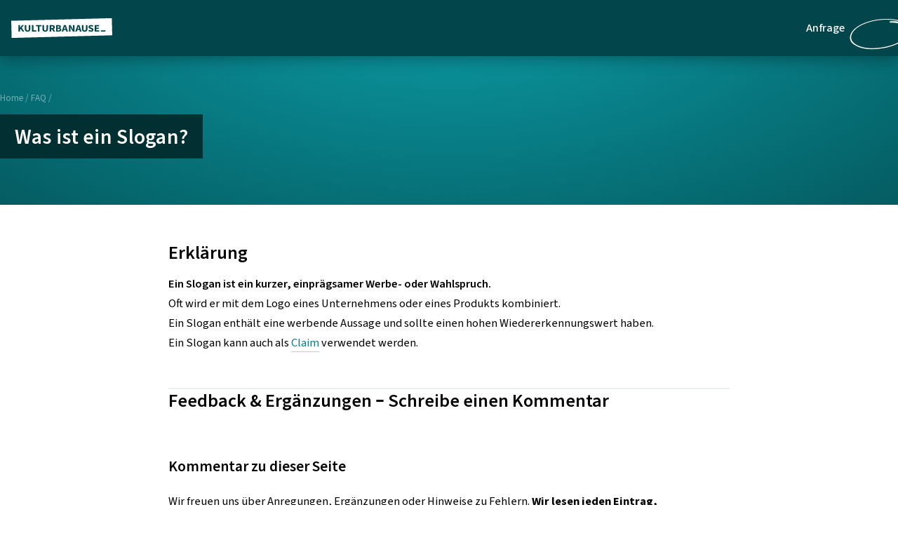

--- FILE ---
content_type: text/html; charset=UTF-8
request_url: https://kulturbanause.de/faq/slogan/
body_size: 102727
content:
<!DOCTYPE html><html lang="de" class="no-js"><head><script async>
    document.documentElement.classList.remove('no-js');
    document.documentElement.classList.add('js');
</script> <meta charset="utf-8"> <meta http-equiv="X-UA-Compatible" content="IE=edge,chrome=1"> <meta name="HandheldFriendly" content="True"> <meta name="MobileOptimized" content="320"> <meta name="viewport" content="width=device-width, initial-scale=1, shrink-to-fit=no, viewport-fit=cover"> <meta http-equiv="cleartype" content="on"> <title>Was ist ein Slogan? - Agentur kulturbanause</title> <link rel="apple-touch-icon" sizes="180x180" href="https://kulturbanause.de/wp-content/themes/kulturbanause/assets/fav-touch-icons/apple-touch-icon.png"><link rel="icon" type="image/png" sizes="32x32" href="https://kulturbanause.de/wp-content/themes/kulturbanause/assets/fav-touch-icons/favicon-32x32.png"><link rel="icon" type="image/png" sizes="16x16" href="https://kulturbanause.de/wp-content/themes/kulturbanause/assets/fav-touch-icons/favicon-16x16.png"><link rel="manifest" href="https://kulturbanause.de/wp-content/themes/kulturbanause/assets/fav-touch-icons/site.webmanifest"><link rel="mask-icon" href="https://kulturbanause.de/wp-content/themes/kulturbanause/assets/fav-touch-icons/safari-pinned-tab.svg" color="#147c85"><meta name="apple-mobile-web-app-title" content="kulturbanause"><meta name="application-name" content="kulturbanause"><meta name="msapplication-TileColor" content="#ffffff"><meta name="theme-color" content="#ffffff"> <link rel="preload" href="https://kulturbanause.de/wp-content/themes/kulturbanause/assets/fonts/SourceSansVariable-Roman.ttf.woff2" as="font" type="font/woff2" crossorigin="anonymous"><link rel="preload" href="https://kulturbanause.de/wp-content/themes/kulturbanause/assets/fonts/SourceSansVariable-Italic.ttf.woff2" as="font" type="font/woff2" crossorigin="anonymous"><style as="style">@supports (font-variation-settings: normal) { @font-face{ font-family: 'Source Sans Variable'; font-weight: 200 900; font-style: normal; font-stretch: normal; font-display: swap; unicode-range: U+000-5FF; src: url('https://kulturbanause.de/wp-content/themes/kulturbanause/assets/fonts/SourceSansVariable-Roman.ttf.woff2') format('woff2'); } @font-face{ font-family: 'Source Sans Variable'; font-weight: 200 900; font-style: italic; font-stretch: normal; font-display: swap; unicode-range: U+000-5FF; src: url('https://kulturbanause.de/wp-content/themes/kulturbanause/assets/fonts/SourceSansVariable-Italic.ttf.woff2') format('woff2'); }}</style> <script async>
        document.documentElement.classList.remove('no-js');
        document.documentElement.classList.add('js');
    </script> <style>@charset "UTF-8";@media screen and (prefers-reduced-motion:no-preference){@view-transition{navigation:auto}}@media screen{:root{--avatar-shape:polygon(1.3% 10%,92.73% 4.2%,98.15% 94.12%,6.63% 99.61%);--avatar-shape-outside:polygon(0 0,93% 0,100% 100%,0 100%);--border-width:2px;--width-full:100vw;--width-wide:75rem;--width-content:50rem;--width-sidebar:calc(300px + 5rem);--width-toc:calc(300px + 5rem);--color-teal:184;--color-blue:210;--color-purple:260;--color-pink:290;--color-red:350;--color-orange:30;--color-brown:38;--color-yellow:50;--color-green:75;--color-black:#000;--color-white:#fff;--color-grey-1:hsla(var(--color-teal),10.25%,5%,1);--color-grey-2:hsla(var(--color-teal),10.5%,10%,1);--color-grey-3:hsla(var(--color-teal),10.75%,15%,1);--color-grey-4:hsla(var(--color-teal),11%,20%,1);--color-grey-5:hsla(var(--color-teal),11.25%,25%,1);--color-grey-6:hsla(var(--color-teal),11.5%,30%,1);--color-grey-7:hsla(var(--color-teal),11.75%,35%,1);--color-grey-8:hsla(var(--color-teal),12%,40%,1);--color-grey-9:hsla(var(--color-teal),12.25%,45%,1);--color-grey-10:hsla(var(--color-teal),12.5%,50%,1);--color-grey-11:hsla(var(--color-teal),12.75%,55%,1);--color-grey-12:hsla(var(--color-teal),13%,60%,1);--color-grey-13:hsla(var(--color-teal),13.25%,65%,1);--color-grey-14:hsla(var(--color-teal),13.5%,70%,1);--color-grey-15:hsla(var(--color-teal),13.75%,75%,1);--color-grey-16:hsla(var(--color-teal),14%,80%,1);--color-grey-17:hsla(var(--color-teal),14.25%,85%,1);--color-grey-18:hsla(var(--color-teal),14.5%,90%,1);--color-grey-19:hsla(var(--color-teal),14.75%,95%,1);--color-teal-1:hsla(var(--color-teal),98%,5%,1);--color-teal-2:hsla(var(--color-teal),96%,10%,1);--color-teal-3:hsla(var(--color-teal),94%,15%,1);--color-teal-4:hsla(var(--color-teal),92%,20%,1);--color-teal-5:hsla(var(--color-teal),90%,25%,1);--color-teal-6:hsla(var(--color-teal),88%,30%,1);--color-teal-7:hsla(var(--color-teal),86%,35%,1);--color-teal-8:hsla(var(--color-teal),84%,40%,1);--color-teal-9:hsla(var(--color-teal),82%,45%,1);--color-teal-10:hsla(var(--color-teal),80%,50%,1);--color-teal-11:hsla(var(--color-teal),78%,55%,1);--color-teal-12:hsla(var(--color-teal),76%,60%,1);--color-teal-13:hsla(var(--color-teal),74%,65%,1);--color-teal-14:hsla(var(--color-teal),72%,70%,1);--color-teal-15:hsla(var(--color-teal),70%,75%,1);--color-teal-16:hsla(var(--color-teal),68%,80%,1);--color-teal-17:hsla(var(--color-teal),66%,85%,1);--color-teal-18:hsla(var(--color-teal),64%,90%,1);--color-teal-19:hsla(var(--color-teal),62%,95%,1);--color-blue-1:hsla(var(--color-blue),79%,5%,1);--color-blue-2:hsla(var(--color-blue),78%,10%,1);--color-blue-3:hsla(var(--color-blue),77%,15%,1);--color-blue-4:hsla(var(--color-blue),76%,20%,1);--color-blue-5:hsla(var(--color-blue),75%,25%,1);--color-blue-6:hsla(var(--color-blue),74%,30%,1);--color-blue-7:hsla(var(--color-blue),73%,35%,1);--color-blue-8:hsla(var(--color-blue),72%,40%,1);--color-blue-9:hsla(var(--color-blue),71%,45%,1);--color-blue-10:hsla(var(--color-blue),70%,50%,1);--color-blue-11:hsla(var(--color-blue),69%,55%,1);--color-blue-12:hsla(var(--color-blue),68%,60%,1);--color-blue-13:hsla(var(--color-blue),67%,65%,1);--color-blue-14:hsla(var(--color-blue),66%,70%,1);--color-blue-15:hsla(var(--color-blue),65%,75%,1);--color-blue-16:hsla(var(--color-blue),64%,80%,1);--color-blue-17:hsla(var(--color-blue),63%,85%,1);--color-blue-18:hsla(var(--color-blue),62%,90%,1);--color-blue-19:hsla(var(--color-blue),61%,95%,1);--color-purple-1:hsla(var(--color-purple),69%,5%,1);--color-purple-2:hsla(var(--color-purple),68%,10%,1);--color-purple-3:hsla(var(--color-purple),67%,15%,1);--color-purple-4:hsla(var(--color-purple),66%,20%,1);--color-purple-5:hsla(var(--color-purple),65%,25%,1);--color-purple-6:hsla(var(--color-purple),64%,30%,1);--color-purple-7:hsla(var(--color-purple),63%,35%,1);--color-purple-8:hsla(var(--color-purple),62%,40%,1);--color-purple-9:hsla(var(--color-purple),61%,45%,1);--color-purple-10:hsla(var(--color-purple),60%,50%,1);--color-purple-11:hsla(var(--color-purple),59%,55%,1);--color-purple-12:hsla(var(--color-purple),58%,60%,1);--color-purple-13:hsla(var(--color-purple),57%,65%,1);--color-purple-14:hsla(var(--color-purple),56%,70%,1);--color-purple-15:hsla(var(--color-purple),55%,75%,1);--color-purple-16:hsla(var(--color-purple),54%,80%,1);--color-purple-17:hsla(var(--color-purple),53%,85%,1);--color-purple-18:hsla(var(--color-purple),52%,90%,1);--color-purple-19:hsla(var(--color-purple),51%,95%,1);--color-pink-1:hsla(var(--color-pink),89%,5%,1);--color-pink-2:hsla(var(--color-pink),88%,10%,1);--color-pink-3:hsla(var(--color-pink),87%,15%,1);--color-pink-4:hsla(var(--color-pink),86%,20%,1);--color-pink-5:hsla(var(--color-pink),85%,25%,1);--color-pink-6:hsla(var(--color-pink),84%,30%,1);--color-pink-7:hsla(var(--color-pink),83%,35%,1);--color-pink-8:hsla(var(--color-pink),82%,40%,1);--color-pink-9:hsla(var(--color-pink),81%,45%,1);--color-pink-10:hsla(var(--color-pink),80%,50%,1);--color-pink-11:hsla(var(--color-pink),79%,55%,1);--color-pink-12:hsla(var(--color-pink),78%,60%,1);--color-pink-13:hsla(var(--color-pink),77%,65%,1);--color-pink-14:hsla(var(--color-pink),76%,70%,1);--color-pink-15:hsla(var(--color-pink),75%,75%,1);--color-pink-16:hsla(var(--color-pink),74%,80%,1);--color-pink-17:hsla(var(--color-pink),73%,85%,1);--color-pink-18:hsla(var(--color-pink),72%,90%,1);--color-pink-19:hsla(var(--color-pink),71%,95%,1);--color-red-1:hsla(var(--color-red),84%,5%,1);--color-red-2:hsla(var(--color-red),83%,10%,1);--color-red-3:hsla(var(--color-red),82%,15%,1);--color-red-4:hsla(var(--color-red),81%,20%,1);--color-red-5:hsla(var(--color-red),80%,25%,1);--color-red-6:hsla(var(--color-red),79%,30%,1);--color-red-7:hsla(var(--color-red),78%,35%,1);--color-red-8:hsla(var(--color-red),77%,40%,1);--color-red-9:hsla(var(--color-red),76%,45%,1);--color-red-10:hsla(var(--color-red),75%,50%,1);--color-red-11:hsla(var(--color-red),74%,55%,1);--color-red-12:hsla(var(--color-red),73%,60%,1);--color-red-13:hsla(var(--color-red),72%,65%,1);--color-red-14:hsla(var(--color-red),71%,70%,1);--color-red-15:hsla(var(--color-red),70%,75%,1);--color-red-16:hsla(var(--color-red),69%,80%,1);--color-red-17:hsla(var(--color-red),68%,85%,1);--color-red-18:hsla(var(--color-red),67%,90%,1);--color-red-19:hsla(var(--color-red),66%,95%,1);--color-orange-1:hsla(var(--color-orange),99%,5%,1);--color-orange-2:hsla(var(--color-orange),98%,10%,1);--color-orange-3:hsla(var(--color-orange),97%,15%,1);--color-orange-4:hsla(var(--color-orange),96%,20%,1);--color-orange-5:hsla(var(--color-orange),95%,25%,1);--color-orange-6:hsla(var(--color-orange),94%,30%,1);--color-orange-7:hsla(var(--color-orange),93%,35%,1);--color-orange-8:hsla(var(--color-orange),92%,40%,1);--color-orange-9:hsla(var(--color-orange),91%,45%,1);--color-orange-10:hsla(var(--color-orange),90%,50%,1);--color-orange-11:hsla(var(--color-orange),89%,55%,1);--color-orange-12:hsla(var(--color-orange),88%,60%,1);--color-orange-13:hsla(var(--color-orange),87%,65%,1);--color-orange-14:hsla(var(--color-orange),86%,70%,1);--color-orange-15:hsla(var(--color-orange),85%,75%,1);--color-orange-16:hsla(var(--color-orange),84%,80%,1);--color-orange-17:hsla(var(--color-orange),83%,85%,1);--color-orange-18:hsla(var(--color-orange),82%,90%,1);--color-orange-19:hsla(var(--color-orange),81%,95%,1);--color-brown-1:hsla(var(--color-brown),23%,5%,1);--color-brown-2:hsla(var(--color-brown),26%,10%,1);--color-brown-3:hsla(var(--color-brown),29%,15%,1);--color-brown-4:hsla(var(--color-brown),32%,20%,1);--color-brown-5:hsla(var(--color-brown),35%,25%,1);--color-brown-6:hsla(var(--color-brown),38%,30%,1);--color-brown-7:hsla(var(--color-brown),41%,35%,1);--color-brown-8:hsla(var(--color-brown),44%,40%,1);--color-brown-9:hsla(var(--color-brown),47%,45%,1);--color-brown-10:hsla(var(--color-brown),50%,50%,1);--color-brown-11:hsla(var(--color-brown),53%,55%,1);--color-brown-12:hsla(var(--color-brown),56%,60%,1);--color-brown-13:hsla(var(--color-brown),59%,65%,1);--color-brown-14:hsla(var(--color-brown),62%,70%,1);--color-brown-15:hsla(var(--color-brown),65%,75%,1);--color-brown-16:hsla(var(--color-brown),68%,80%,1);--color-brown-17:hsla(var(--color-brown),71%,85%,1);--color-brown-18:hsla(var(--color-brown),74%,90%,1);--color-brown-19:hsla(var(--color-brown),77%,95%,1);--color-yellow-1:hsla(var(--color-yellow),99.5%,5%,1);--color-yellow-2:hsla(var(--color-yellow),99%,10%,1);--color-yellow-3:hsla(var(--color-yellow),98.5%,15%,1);--color-yellow-4:hsla(var(--color-yellow),98%,20%,1);--color-yellow-5:hsla(var(--color-yellow),97.5%,25%,1);--color-yellow-6:hsla(var(--color-yellow),97%,30%,1);--color-yellow-7:hsla(var(--color-yellow),96.5%,35%,1);--color-yellow-8:hsla(var(--color-yellow),96%,40%,1);--color-yellow-9:hsla(var(--color-yellow),95.5%,45%,1);--color-yellow-10:hsla(var(--color-yellow),95%,50%,1);--color-yellow-11:hsla(var(--color-yellow),94.5%,55%,1);--color-yellow-12:hsla(var(--color-yellow),94%,60%,1);--color-yellow-13:hsla(var(--color-yellow),93.5%,65%,1);--color-yellow-14:hsla(var(--color-yellow),93%,70%,1);--color-yellow-15:hsla(var(--color-yellow),92.5%,75%,1);--color-yellow-16:hsla(var(--color-yellow),92%,80%,1);--color-yellow-17:hsla(var(--color-yellow),91.5%,85%,1);--color-yellow-18:hsla(var(--color-yellow),91%,90%,1);--color-yellow-19:hsla(var(--color-yellow),90.5%,95%,1);--color-green-1:hsla(var(--color-green),98%,5%,1);--color-green-2:hsla(var(--color-green),96%,10%,1);--color-green-3:hsla(var(--color-green),94%,15%,1);--color-green-4:hsla(var(--color-green),92%,20%,1);--color-green-5:hsla(var(--color-green),90%,25%,1);--color-green-6:hsla(var(--color-green),88%,30%,1);--color-green-7:hsla(var(--color-green),86%,35%,1);--color-green-8:hsla(var(--color-green),84%,40%,1);--color-green-9:hsla(var(--color-green),82%,45%,1);--color-green-10:hsla(var(--color-green),80%,50%,1);--color-green-11:hsla(var(--color-green),78%,55%,1);--color-green-12:hsla(var(--color-green),76%,60%,1);--color-green-13:hsla(var(--color-green),74%,65%,1);--color-green-14:hsla(var(--color-green),72%,70%,1);--color-green-15:hsla(var(--color-green),70%,75%,1);--color-green-16:hsla(var(--color-green),68%,80%,1);--color-green-17:hsla(var(--color-green),66%,85%,1);--color-green-18:hsla(var(--color-green),64%,90%,1);--color-green-19:hsla(var(--color-green),62%,95%,1)}.btn-contact,.btn-secondary,.case-study-teaser__image,.content-intro__image,.page-teaser,.post-teaser__image,.product-cover,.publications-teaser__image,.single-case-studies .dropshadow,.trainings-teaser,body .btn-primary,body .button,body .subscribe-form-button,body .wp-block-button__link,body .wp-element-button,pre{filter:drop-shadow(0 .1em 7px rgba(0,0,0,.13)) drop-shadow(0 3px 2px rgba(0,0,0,.05));transition:filter .2s ease-in-out,transform .2s ease-in-out;will-change:filter,transform}.case-study-teaser:hover .case-study-teaser__image,.page-teaser:hover,.post-teaser:hover .post-teaser__image,.publications-teaser:hover .publications-teaser__image,.trainings-teaser:hover{filter:drop-shadow(0 .65em 20px rgba(0,0,0,.13)) drop-shadow(0 5px 8px rgba(0,0,0,.05));transform:translateY(-2px)}.case-study-teaser__title,.post-teaser__title,.publications-teaser__title{bottom:0;color:var(--color-teal-4);font-size:1.25rem;line-height:150%;pointer-events:none;text-decoration-color:transparent;transition:color .2s ease-in-out,text-decoration-color .2s ease-in-out;width:95%;will-change:color,text-decoration-color}.case-study-teaser:hover .case-study-teaser__title,.post-teaser:hover .post-teaser__title,.publications-teaser:hover .publications-teaser__title{color:#1c2225}@supports (text-decoration-color:transparent){.case-study-teaser:hover .case-study-teaser__title,.post-teaser:hover .post-teaser__title,.publications-teaser:hover .publications-teaser__title{text-decoration:underline;text-decoration-color:#b0bdc3}}.content-intro .avatar,.post-teaser .avatar{background:var(--base-color);clip-path:var(--avatar-shape);display:flex;float:left;height:32px;margin:-.2em .5em 0 0;width:32px}.content-intro__meta-item,.post-teaser__meta-item{color:#5e727c;flex-shrink:0;font-style:italic;font-weight:350;margin:0 1.5em 0 0}html{scroll-behavior:smooth}body{background:#fff;overflow-x:hidden}body,figure{margin:0}img{border:0;display:block;height:auto;image-rendering:-webkit-optimize-contrast;max-width:100%}body a{border-bottom:1px solid #b3d8db;color:#007c86;overflow-wrap:break-word;word-wrap:break-word;text-decoration:none}body a:hover{border-bottom-color:#80bec3;color:#80bec3}body a.more-link{background:url([data-uri]) right .2em top .35em no-repeat;padding-right:1.2em;position:relative}body a.more-link:active,body a.more-link:focus,body a.more-link:hover{background-position:right 0 top .35em}.wp-block-separator,hr{background:#eaedef;border:none!important;clear:both;height:2px;margin-top:2.5em;width:100%}mark{background:var(--color-yellow-18)}mark a{border-color:currentColor;color:#795501}mark a:hover{border-color:currentColor;color:#9e6f02}address{font-style:normal}:focus:not(:focus-visible){outline:0}:focus-visible{outline:2px solid currentColor}button,input,optgroup,select,textarea{color:inherit;font:inherit;margin:0}button{align-items:center;-webkit-appearance:none;-moz-appearance:none;background-color:transparent;border:none;color:inherit;cursor:pointer;display:inline-flex;font-size:1rem;font-weight:inherit;line-height:inherit;min-height:2.75em;overflow:visible;padding:0}button>*{pointer-events:none}button,select{text-transform:none}button,html input[type=button],input[type=reset],input[type=submit]{-webkit-appearance:button;-moz-appearance:button;appearance:button;cursor:pointer}button[disabled],html input[disabled]{cursor:default}button::-moz-focus-inner,input::-moz-focus-inner{border:0;padding:0}input{line-height:normal}input[type=checkbox],input[type=radio]{box-sizing:border-box;padding:0}input[type=number]::-webkit-inner-spin-button,input[type=number]::-webkit-outer-spin-button{height:auto}fieldset{border:1px solid silver;margin:0 2px;padding:.35em .625em .75em}legend{border:0;padding:0}textarea{overflow:auto}.screen-reader-text,.visually-hidden{overflow:hidden;position:absolute;clip:rect(0 0 0 0);border:none;height:1px;margin:-1px;padding:0;width:1px}skiplinks{display:block}skiplinks>*{background:#fff;color:#000;display:block;padding:1em!important;width:100%}input[type=search]{-webkit-appearance:textfield;-moz-appearance:textfield;appearance:textfield}input[type=search]::-webkit-search-cancel-button,input[type=search]::-webkit-search-decoration{-webkit-appearance:none;appearance:none}.site-container{overflow:hidden}}@media screen and (min-width:1020px){.sticky-nav .site-container{margin-top:120px}}@media screen{.alignright{float:right}.alignleft{float:left}.gallery,.page-nav-prev-next,.row,.site-nav-meta ul{*zoom:1}.gallery:after,.gallery:before,.page-nav-prev-next:after,.page-nav-prev-next:before,.row:after,.row:before,.site-nav-meta ul:after,.site-nav-meta ul:before{content:" ";display:table}.gallery:after,.page-nav-prev-next:after,.row:after,.site-nav-meta ul:after{clear:both}}@media screen{.form-filter label{overflow:hidden;position:absolute;clip:rect(0 0 0 0);border:0;height:1px;margin:-1px;padding:0;width:1px}.visible-small{display:inline-block}}@media screen and (min-width:40.625em){.visible-small{display:none}}@media screen{.page-id-6332 .type{display:none}.has-text-align-center{text-align:center}html{font-family:Source Sans Variable,"system-ui",-apple-system,BlinkMacSystemFont,Segoe UI,Roboto,Oxygen,Ubuntu,Cantarell,Open Sans,Helvetica Neue,sans-serif}::-moz-selection{background:#007c86;color:#fff;text-shadow:none}::selection{background:#007c86;color:#fff;text-shadow:none}body{font-size:.95em;line-height:1.7}}@media screen and (min-width:35em){body{font-size:1.01em}}@media screen and (min-width:40.625em){body{font-size:1.02em}}@media screen and (min-width:45em){body{font-size:1.03em}}@media screen and (min-width:64.375em){.multicolumn{-moz-column-count:2;column-count:2;-moz-column-gap:2em;column-gap:2em;hyphens:auto}.multicolumn p:first-of-type{margin-top:0}}@media screen{h1,h2,h3{-moz-osx-font-smoothing:grayscale;-webkit-font-smoothing:antialiased}h1,h2,h3,h4,h5,h6{clear:both;font-weight:600}h1 strong,h2 strong,h3 strong,h4 strong,h5 strong,h6 strong{font-weight:inherit}h2{font-size:1.4em;line-height:130%;margin:2em 0 .5em}h2:target{margin-top:0;padding-top:2em}}@media screen and (min-width:40.625em){h2{font-size:1.5em}h2:target{margin-top:-3em;padding-top:5em}}@media screen and (min-width:45em){h2{font-size:1.6em}}@media screen{h2+h3,h2+p{margin-block-start:0}h3{font-size:1.1em;margin:2em 0 .5em}}@media screen and (min-width:40.625em){h3{font-size:1.2em}}@media screen and (min-width:45em){h3{font-size:1.3em}}@media screen{h3+p{margin-top:0}.site-sidebar h3{font-size:1.1em}h4,h5,h6{font-size:1em;margin:2em 0 .5em}h4+p,h5+p,h6+p{margin-top:0}h5{color:#5e727c}h6{color:#b0bdc3}.entry{font-weight:600}.font-size-80{font-size:.8em}*,:after,:before{box-sizing:border-box}.container-wide{margin-inline:auto;max-width:var(--width-wide)}.content{background:#fff;display:grid;grid-template-columns:[full-start] calc((100vw - var(--width-wide)) / 2 - 1em) [wide-start] 1fr [content-start] minmax(0,var(--width-content)) [content-end] 1fr [wide-end] calc((100vw - var(--width-wide)) / 2 - 1em) [full-end];grid-template-rows:[page-header-start] auto [page-header-end content-intro-start] auto [content-intro-end content-start] auto;padding-block-end:3em;padding-inline:1em}.content>*{grid-column:content}}@media screen and (min-width:55em){.content.is-centered{grid-template-columns:[full-start] calc((100vw - var(--width-wide)) / 2 - 1em) [wide-start] 1fr [content-start] minmax(0,var(--width-content)) [content-end] 1fr [wide-end] calc((100vw - var(--width-wide)) / 2 - 1em) [full-end]}}@media screen{.content.is-full{grid-template-columns:[full-start wide-start content-start] 1fr [content-end wide-end full-end];padding-inline:0}.content.is-wide{grid-template-columns:[full-start] 1fr [wide-start content-start] minmax(0,var(--width-wide)) [content-end wide-end] 1fr [full-end]}}@media screen and (min-width:56.24em){.content.has-sidebar{grid-template-columns:[full-start] 1fr [wide-start] 1fr [content-start] minmax(0,calc(var(--width-wide) - var(--width-sidebar))) [content-end sidebar-start] calc(300px + 5rem) [sidebar-end] 1fr [wide-end] 1fr [full-end]}.cta.is-sticky{align-self:start;grid-column:sidebar;grid-row:content-start/9999;margin-inline-start:5em;position:sticky;top:2em}.admin-bar .cta.is-sticky{top:8em}}@media screen and (min-width:1020px){.cta.is-sticky{top:6em}}@media screen and (min-width:56.24em){.content.has-toc{grid-template-columns:[full-start] 1fr [wide-start] 1fr [toc-start] var(--width-toc) [toc-end content-start] minmax(0,calc(var(--width-wide) - var(--width-toc))) [content-end] 1fr [wide-end] 1fr [full-end]}.content.has-toc .toc.is-sticky{align-self:start;grid-column:toc;grid-row:content/9999;margin-inline-end:5em;position:sticky;top:2em}}@media screen and (min-width:1020px){.content.has-toc .toc.is-sticky{top:6em}}@media screen{.content:not(.has-toc,.has-sidebar)>.align-wide,.content:not(.has-toc,.has-sidebar)>.alignwide{grid-column:wide;margin-inline:auto;max-width:var(--width-wide);width:100%}.content:not(.has-toc,.has-sidebar)>.align-full,.content:not(.has-toc,.has-sidebar)>.alignfull{grid-column:full;margin-inline-start:-1em;width:calc(100% + 2em)}.row{margin:0 auto;max-width:75em;padding:1em env(safe-area-inset-right) 3em env(safe-area-inset-left);width:100%}.row .row{margin-left:-1em;margin-right:-1em}.main-row{position:relative}.page-id-6363 .main-row{display:flex;flex-wrap:wrap}.columns{float:left;padding-left:1em;padding-right:1em;width:100%}.text-centered{text-align:center}.hide{display:none}}@media screen and (max-width:40.625em){.xsmall-1{width:25%}.xsmall-2{width:50%}.xsmall-3{width:75%}.xsmall-4{width:100%}}@media screen and (min-width:40.625em) and (max-width:48.75em){.small-1{width:25%}.small-2{width:50%}.small-3{width:75%}.small-4{width:100%}}@media screen and (min-width:48.75em) and (max-width:64.375em){.medium-1{width:12.5%}.medium-2{width:25%}.medium-3{width:37.5%}.medium-4{width:50%}.medium-5{width:62.5%}.medium-6{width:75%}.medium-7{width:87.5%}.medium-8{width:100%}.medium-offset-1{margin-left:12.5%}.medium-offset-2{margin-left:25%}.medium-offset-3{margin-left:37.5%}.medium-offset-4{margin-left:50%}.medium-offset-5{margin-left:62.5%}.medium-offset-6{margin-left:75%}.medium-offset-7{margin-left:87.5%}.medium-offset-8{margin-left:100%}}@media screen and (min-width:64.375em){.large-1{width:8.3333333333%}.large-2{width:16.6666666667%}.large-3{width:25%}.large-4{width:33.3333333333%}.large-5{width:41.6666666667%}.large-6{width:50%}.large-7{width:58.3333333333%}.large-8{width:66.6666666667%}.large-9{width:75%}.large-10{width:83.3333333333%}.large-11{width:91.6666666667%}.large-12{width:100%}.large-offset-1{margin-left:8.3333333333%}.large-offset-2{margin-left:16.6666666667%}.large-offset-3{margin-left:25%}.large-offset-4{margin-left:33.3333333333%}.large-offset-5{margin-left:41.6666666667%}.large-offset-6{margin-left:50%}.large-offset-7{margin-left:58.3333333333%}.large-offset-8{margin-left:66.6666666667%}.large-offset-9{margin-left:75%}.large-offset-10{margin-left:83.3333333333%}.large-offset-11{margin-left:91.6666666667%}.large-offset-12{margin-left:100%}}@media screen{:root{--site-header-cta--nav-bp:1020;--site-header-icon-size:4em}body:after{content:"";display:block;inset:0;pointer-events:none;position:fixed;transition:all .2s ease-in-out;z-index:20}}@media screen and (prefers-reduced-motion:no-preference){@keyframes submenu-low{0%{height:0;opacity:0;top:5em}to{height:13.5em;opacity:1;top:6em}}@keyframes submenu-high{0%{height:0;opacity:0;top:5em}to{height:18.5em;opacity:1;top:6em}}@keyframes submenu-item{0%{opacity:0;transform:translateY(-.5em) scale(1.05)}to{opacity:1;transform:translateY(0)}}@keyframes search{0%{top:5.25rem}to{top:6rem}}@keyframes draw-cta-circle{0%{stroke-dashoffset:0}to{stroke-dashoffset:-250}}}@media screen{.site-header-cta-search-active body:after,.site-header-cta-sub-menu-active body:after{background:rgba(0,0,0,.8);pointer-events:all}.skiplinks:focus,.skiplinks:focus-visible{display:block;height:auto;left:.5rem;position:fixed;top:.5rem;width:auto;clip:auto;background-color:#fff;color:#000;outline-offset:0;padding:.5rem 1rem;z-index:9999}}@media screen and (max-width:calc(1020px - 1)){.site-header-cta-nav-active body{block-size:100vh;overflow:hidden}.site-header-cta-nav-active body:after{background:rgba(0,0,0,.8);content:"";display:block;inset:0;position:fixed;z-index:20}}@media screen{.site-header-cta{background-color:var(--color-teal-3);box-shadow:0 5px 20px rgba(0,0,0,.3);contain:layout;inline-size:100%;isolation:isolate;padding-block:.25rem;padding-inline:1rem;position:fixed;top:0;z-index:30}.admin-bar .site-header-cta{top:2rem}.site-header-cta__inner{align-items:center;display:flex;flex-wrap:wrap;gap:.25rem;inline-size:100%;margin-inline:auto}.site-header-cta a{border:none;display:inline-block}.site-header-cta ul{gap:.25em;list-style:none;margin:0;padding:0}.site-header-cta .icon{block-size:3rem;inline-size:3rem;pointer-events:none;fill:var(--color-white)}.site-header-cta__logo-link{color:#fff;display:flex;margin-inline-end:auto;padding-inline-end:1rem}.site-header-cta__logo{block-size:2rem;display:block;inline-size:8rem}.site-header-cta__cta{color:var(--color-white);font-weight:500;padding:.25rem .75rem;position:relative;transition:color .2s ease-in-out}.site-header-cta__cta:hover{color:var(--color-white)}.site-header-cta__cta svg{height:125%;inset:0;position:absolute;translate:-10% -10%;width:125%}.site-header-cta__cta svg:hover .animation-mask{animation:draw-cta-circle .5s ease-in-out forwards;stroke:var(--color-teal-3);stroke-miterlimit:250;stroke-dasharray:250;stroke-width:3px;stroke-dashoffset:0}.site-header-cta__nav-toggle{align-items:center;-webkit-appearance:none;-moz-appearance:none;appearance:none;background:var(--color-teal-3);border:none;display:flex;order:2;padding:.25rem}.site-header-cta__nav-toggle-label{overflow:hidden;position:absolute;clip:rect(0 0 0 0);border:none;height:1px;margin:-1px;padding:0;width:1px}.site-header-cta__nav-toggle[aria-expanded=true] [data-active=false]{display:none}.site-header-cta__nav-toggle[aria-expanded=false] [data-active=true]{display:none}.site-header-cta__nav-container{align-items:center;background:var(--color-white);box-shadow:0 5px 20px rgba(0,0,0,.3);box-sizing:border-box;display:flex;margin:0;max-block-size:calc(100vh - 1rem - 4rem);max-inline-size:30rem;overflow:scroll;padding:1.5rem 1rem 0;position:absolute;right:1rem;top:80px;width:100%;width:calc(100vw - 2rem);z-index:99}.site-header-cta__nav-container:not([aria-hidden=false]){display:none}.site-header-cta__nav-main-menu{display:grid;gap:2px}.site-header-cta__nav-main-menu>li:not(:last-child){border-bottom:2px solid var(--color-grey-18)}.site-header-cta__nav-main-link{color:var(--color-white)}.site-header-cta__nav-main-link,.site-header-cta__nav-main-sub-menu-toggle{align-items:center;background:transparent;box-sizing:border-box;color:var(--color-teal-1);display:flex;font-size:1rem;font-weight:450;gap:.25rem;justify-content:space-between;padding:.75rem 0;transition:color .2s ease-in-out;width:100%}.site-header-cta__nav-main-link .icon,.site-header-cta__nav-main-sub-menu-toggle .icon{block-size:1rem;inline-size:1rem;fill:var(--color-teal-3)}.site-header-cta__nav-main-link:hover,.site-header-cta__nav-main-sub-menu-toggle:hover{color:var(--color-teal-6);cursor:pointer}.site-header-cta__nav-main-link:hover .icon,.site-header-cta__nav-main-sub-menu-toggle:hover .icon{fill:var(--color-teal-6)}.site-header-cta__nav-main-link:focus-visible,.site-header-cta__nav-main-sub-menu-toggle:focus-visible{outline:2px solid currentColor;outline-offset:-2px}.site-header-cta__nav-main-link[aria-expanded=true],.site-header-cta__nav-main-sub-menu-toggle[aria-expanded=true]{color:var(--color-teal-6)}.site-header-cta__nav-main-link[aria-expanded=true] .icon,.site-header-cta__nav-main-sub-menu-toggle[aria-expanded=true] .icon{transform:scale(-1);fill:var(--color-teal-6)}.site-header-cta__nav-main-sub-menu:not([aria-hidden=false]){display:none}.site-header-cta__nav-main-sub-menu[aria-hidden=false]{gap:1em;padding:0 0 2rem}.site-header-cta__nav-main-menu-item.depth-1 a{align-items:center;color:var(--color-teal-1);display:flex;font-size:.9em;font-weight:500;hyphens:auto;line-height:140%;min-block-size:var(--site-header-icon-size);padding:.65rem 1rem;position:relative;transition:color .2s ease-in-out}@supports ((-webkit-mask-position:top) or (mask-position:top)){.site-header-cta__nav-main-menu-item.depth-1 a{padding-inline-start:calc(var(--site-header-icon-size) + 1rem)}.site-header-cta__nav-main-menu-item.depth-1 a:after,.site-header-cta__nav-main-menu-item.depth-1 a:before{content:"";display:block;height:var(--site-header-icon-size);left:0;margin:0;position:absolute;top:0;width:var(--site-header-icon-size)}.site-header-cta__nav-main-menu-item.depth-1 a:before{background-color:var(--color-teal-18);transition:color .2s ease-in-out,background-color .2s ease-in-out}.site-header-cta__nav-main-menu-item.depth-1 a:after{background-color:var(--color-teal-3);-webkit-mask-position:center center;mask-position:center center;-webkit-mask-repeat:no-repeat;mask-repeat:no-repeat}}.site-header-cta__nav-main-menu-item.depth-1 a:hover{color:var(--color-green-6)}.site-header-cta__nav-main-menu-item.depth-1 a:hover:before{background-color:var(--color-green-16)}.site-header-cta__nav-main-menu-item.depth-1 a:hover:after{background-color:var(--color-green-3)}.site-header-cta__nav-main-menu-item.depth-1 a:focus-visible{outline-offset:0}.site-header-cta__nav-main-menu-item.depth-1.is-current a{color:var(--color-green-6)}.site-header-cta__nav-main-menu-item.depth-1.is-current a:before{background-color:var(--color-green-16)}.site-header-cta__nav-main-menu-item.depth-1.is-current a:after{background-color:var(--color-green-3)}.site-header-cta__nav-main-menu-item .icon-nav-bibliotheken{max-width:18em}.site-header-cta__nav-main-menu-item.icon-nav-websites a:after{-webkit-mask-image:url("data:image/svg+xml;charset=utf-8,%3Csvg xmlns='http://www.w3.org/2000/svg' fill='none' viewBox='0 0 50 50'%3E%3Cg fill='%23000' clip-path='url(%23a)'%3E%3Cpath d='M41.67 12.93a.98.98 0 0 0-.8-.3.8.8 0 0 0-.26-.24c-.6-.3-1.33-.07-1.98-.16-4.59-.2-9.18.05-13.78-.02-3.1-.12-6.18 0-9.28 0-.67-.05-2.52-.06-3.74-.2-1 .04-.86.06-1.3.09-.4.03-.86-.09-1.23.08-1.06.36-.7 2 .41 1.97 1.4.04 1.51-.09 2.16-.07.95.07 1.48.13 2.7.15 6.69.07 16.1-.04 23.83.05.43 0 .9.06 1.37.06-.34 5-.63 9.98-.65 14.99-.02 1.53 0 3.04 0 4.57-.02.2 0 .41.07.6-6.45.27-15.84-.26-23.3.02-1.52.09-3.04.09-4.58.07-.29.03-.59 0-.9-.02 0-.35-.03-.7-.02-1.05-.1-5.99.3-12.31-.2-17.75 0-1.38-2.18-1.38-2.18 0 .2 2.82.18 8.76.28 11.31a60 60 0 0 0 .06 6.73c.14.9-.27 2 .32 2.75.15.15.34.22.54.24.18.1.36.16.6.16 3.38.14 6.77-.07 10.15-.16 6 .1 17.76.32 20.16.04 1.12.12 1.88-1.15 1.12-1.98a1 1 0 0 0 .13-.17c.35-.8.08-1.73.16-2.59 0-4.58.05-9.16.26-13.72.03-1.42.06-2.85.17-4.27.05-.41.05-.88-.29-1.18'/%3E%3Cpath d='M11.61 16.26c-.37.63.03 1.27.6 1.46.32.23.83.22 1.4-.29.42-.4.42-1.08 0-1.49-.57-.53-1.6-.31-2 .32m5.57 1.14c1-1.2-.6-2.05-1.39-1.58-.44.1-.8.43-.91.87-.27 1.36 1.56 1.5 2.3.7Zm3.49-1.05c-.2-.73-1.32-1-1.8-.37 0 0 0 .03-.03.04l-.04.03c-.74.58-.37 1.86.63 1.82.73-.03 1.43-.81 1.24-1.52m-6.65 6.03-.03.04c-.17.03-.34.23-.32.57-.02 2.5.1 3.25.17 5.2.05.98.03 1.6.12 2.21.05.19.11.27.2.32.05.21.16.37.33.36.83.05.89-.09 1.53-.13 1.66-.1 3.34-.03 5.01-.03.86 0 1.73-.16 2.58-.21.7-.06 1.39-.04 2.08-.17h-.02.07c.2-.06.17.01.34-.32a.97.97 0 0 0 .2-.73c0-1.05-.05-2.1-.08-3.15-.05-1.08-.04-2.43-.15-3.92-.04-.19-.12-.3-.2-.36-.07-.1-.14-.17-.25-.17a5 5 0 0 0-1.52.11c-.62-.05-2.37-.02-3.36-.1-2.07.04-4.98-.07-6.31.33-.28.14-.18.04-.35.15zm20.9 1.37c-2.23.07-4.48.08-6.7.18-.75.26-.5 1.4.3 1.37 2.34.06 4.69-.12 7.03-.3.9.15 1.35-1.6-.64-1.25zm-2.22 2.4h-.02a93 93 0 0 0-3.21 0c-.5.05-1.08-.14-1.47.21-.48.42-.12 1.24.53 1.22 1.6 0 4.29-.02 4.7-.18 1.04-.56.1-1.49-.54-1.25h.02Z'/%3E%3C/g%3E%3Cdefs%3E%3CclipPath id='a'%3E%3Cpath fill='%23fff' d='M8 12h34v25H8z'/%3E%3C/clipPath%3E%3C/defs%3E%3C/svg%3E");mask-image:url("data:image/svg+xml;charset=utf-8,%3Csvg xmlns='http://www.w3.org/2000/svg' fill='none' viewBox='0 0 50 50'%3E%3Cg fill='%23000' clip-path='url(%23a)'%3E%3Cpath d='M41.67 12.93a.98.98 0 0 0-.8-.3.8.8 0 0 0-.26-.24c-.6-.3-1.33-.07-1.98-.16-4.59-.2-9.18.05-13.78-.02-3.1-.12-6.18 0-9.28 0-.67-.05-2.52-.06-3.74-.2-1 .04-.86.06-1.3.09-.4.03-.86-.09-1.23.08-1.06.36-.7 2 .41 1.97 1.4.04 1.51-.09 2.16-.07.95.07 1.48.13 2.7.15 6.69.07 16.1-.04 23.83.05.43 0 .9.06 1.37.06-.34 5-.63 9.98-.65 14.99-.02 1.53 0 3.04 0 4.57-.02.2 0 .41.07.6-6.45.27-15.84-.26-23.3.02-1.52.09-3.04.09-4.58.07-.29.03-.59 0-.9-.02 0-.35-.03-.7-.02-1.05-.1-5.99.3-12.31-.2-17.75 0-1.38-2.18-1.38-2.18 0 .2 2.82.18 8.76.28 11.31a60 60 0 0 0 .06 6.73c.14.9-.27 2 .32 2.75.15.15.34.22.54.24.18.1.36.16.6.16 3.38.14 6.77-.07 10.15-.16 6 .1 17.76.32 20.16.04 1.12.12 1.88-1.15 1.12-1.98a1 1 0 0 0 .13-.17c.35-.8.08-1.73.16-2.59 0-4.58.05-9.16.26-13.72.03-1.42.06-2.85.17-4.27.05-.41.05-.88-.29-1.18'/%3E%3Cpath d='M11.61 16.26c-.37.63.03 1.27.6 1.46.32.23.83.22 1.4-.29.42-.4.42-1.08 0-1.49-.57-.53-1.6-.31-2 .32m5.57 1.14c1-1.2-.6-2.05-1.39-1.58-.44.1-.8.43-.91.87-.27 1.36 1.56 1.5 2.3.7Zm3.49-1.05c-.2-.73-1.32-1-1.8-.37 0 0 0 .03-.03.04l-.04.03c-.74.58-.37 1.86.63 1.82.73-.03 1.43-.81 1.24-1.52m-6.65 6.03-.03.04c-.17.03-.34.23-.32.57-.02 2.5.1 3.25.17 5.2.05.98.03 1.6.12 2.21.05.19.11.27.2.32.05.21.16.37.33.36.83.05.89-.09 1.53-.13 1.66-.1 3.34-.03 5.01-.03.86 0 1.73-.16 2.58-.21.7-.06 1.39-.04 2.08-.17h-.02.07c.2-.06.17.01.34-.32a.97.97 0 0 0 .2-.73c0-1.05-.05-2.1-.08-3.15-.05-1.08-.04-2.43-.15-3.92-.04-.19-.12-.3-.2-.36-.07-.1-.14-.17-.25-.17a5 5 0 0 0-1.52.11c-.62-.05-2.37-.02-3.36-.1-2.07.04-4.98-.07-6.31.33-.28.14-.18.04-.35.15zm20.9 1.37c-2.23.07-4.48.08-6.7.18-.75.26-.5 1.4.3 1.37 2.34.06 4.69-.12 7.03-.3.9.15 1.35-1.6-.64-1.25zm-2.22 2.4h-.02a93 93 0 0 0-3.21 0c-.5.05-1.08-.14-1.47.21-.48.42-.12 1.24.53 1.22 1.6 0 4.29-.02 4.7-.18 1.04-.56.1-1.49-.54-1.25h.02Z'/%3E%3C/g%3E%3Cdefs%3E%3CclipPath id='a'%3E%3Cpath fill='%23fff' d='M8 12h34v25H8z'/%3E%3C/clipPath%3E%3C/defs%3E%3C/svg%3E")}.site-header-cta__nav-main-menu-item.icon-nav-shops a:after{-webkit-mask-image:url("data:image/svg+xml;charset=utf-8,%3Csvg xmlns='http://www.w3.org/2000/svg' fill='none' viewBox='0 0 50 50'%3E%3Cpath fill='%23000' d='M41.64 12.94a.96.96 0 0 0-.79-.3.84.84 0 0 0-.26-.25c-.6-.3-1.34-.08-2-.16-4.57-.2-9.17.05-13.76-.03-3.1-.12-6.18 0-9.28 0-.67-.05-2.52-.06-3.74-.2-1 .04-.85.06-1.3.09-.4.04-.85-.09-1.23.09-1.05.36-.7 2.06.42 2.02 1.4.04 1.51-.09 2.15-.07.96.07 1.49.14 2.7.16 6.7.06 16.1-.05 23.82.05.43 0 .9.06 1.37.06-.34 5.15-.63 10.29-.65 15.45v4.7c-.01.22 0 .43.07.63-6.44.27-15.83-.27-23.28.02-1.52.09-3.05.09-4.58.07-.3.03-.6 0-.9-.02 0-.37-.03-.73-.02-1.08-.1-6.17.3-12.7-.2-18.3 0-1.42-2.18-1.42-2.18 0 .19 2.91.18 9.03.28 11.66-.13 2.3-.07 4.63.06 6.94.14.92-.28 2.06.31 2.83a.9.9 0 0 0 .55.25c.17.1.36.16.59.16 3.38.14 6.77-.07 10.15-.16 6 .1 17.75.33 20.16.04 1.12.12 1.87-1.18 1.12-2.04a1 1 0 0 0 .12-.18c.35-.81.08-1.78.17-2.66 0-4.72.05-9.44.25-14.15.04-1.46.06-2.93.17-4.4.05-.42.05-.9-.29-1.22'/%3E%3Cpath fill='%23000' d='M19.45 28.1s-.12-.04-.17-.04a.8.8 0 0 0-.67.11c-.06.04-.11.1-.18.13l-.15.11-.2.2c-.09.1-.16.2-.22.33l-.07.11-.09.27c-.32 1.02-.02 2.29 1.05 2.5 1.1.38 2.43-.16 2.78-1.38.28-.9-.21-1.61-.9-1.98a1.76 1.76 0 0 0-1.18-.36m10.34.7-.15-.11a1 1 0 0 0-.22-.1c-.3-.13-.6-.13-.9-.05a1.6 1.6 0 0 0-.9.15c-.93.58-1.23 2.06-.36 2.84.46.45 1.08.48 1.63.3.6.1 1.24-.1 1.59-.65.43-.82 0-1.89-.7-2.4v.01Zm-13.97-9.21c.02.08.06.16.1.24 0 0 0 .04.05.14.04.16.35 1.08.2.63.28.87.23.71.41 1.52.3 1.08.33.78.6 1.72.35.97.22.63.36 1.45.08.5-.09 1.13.83 1.3.11 0 .23-.04.33-.09h.01c-.1.04-.12.06 0 0h.04c.33 0 .65-.03.97 0 .85.06 1.72-.05 2.58-.01 1.1-.03 2.18.1 3.27.1.9 0 2.43.06 2.7-.04.13-.06.26.04.5-.11.29-.08.54-.3.54-.77.31-.73.46-1.45.6-1.8.3-.78.28-.77.52-1.61.02-.1.06-.2.09-.28l.2-.5.06-.32c.2-.76.27-.65.63-1.5a.1.1 0 0 1 .03-.06l.03-.06c.78 0 1.56.06 2.35.04.91-.02.94.04 1.3-.22.7-.5.03-1.57-.7-1.3h-1.27c-.96.02-2.4-.22-2.7.13a.6.6 0 0 0-.22.36c-.04.03-.08.07-.1.12-.73 1.18-1.07 2.24-1.31 2.67-.58 1.18-.77 2.2-1.34 3.54-.83-.07-1.66 0-2.49-.07-1.91.03-3.86-.22-5.78-.11-.03-.11-.08-.2-.1-.24-.05-.15-.05-.13-.03-.05 0 0 0-.02-.02-.02-.15-.9-.42-1.21-.6-1.75-.24-.87-.3-1.74-.6-2.8.54-.05 1.27-.04 1.96.03 1.84 0 3.67 0 5.5-.14.31-.08.24.06.86-.09a.7.7 0 0 0 .45-.62c.46-.34.22-1.23-.42-1.2-2.31.08-1.97.13-4.68.23-.92.04-1.85-.05-2.77 0-.64.07-1.18.16-1.94.28h-.1c.25-.02-1.22-.2-.9 1.27z'/%3E%3C/svg%3E");mask-image:url("data:image/svg+xml;charset=utf-8,%3Csvg xmlns='http://www.w3.org/2000/svg' fill='none' viewBox='0 0 50 50'%3E%3Cpath fill='%23000' d='M41.64 12.94a.96.96 0 0 0-.79-.3.84.84 0 0 0-.26-.25c-.6-.3-1.34-.08-2-.16-4.57-.2-9.17.05-13.76-.03-3.1-.12-6.18 0-9.28 0-.67-.05-2.52-.06-3.74-.2-1 .04-.85.06-1.3.09-.4.04-.85-.09-1.23.09-1.05.36-.7 2.06.42 2.02 1.4.04 1.51-.09 2.15-.07.96.07 1.49.14 2.7.16 6.7.06 16.1-.05 23.82.05.43 0 .9.06 1.37.06-.34 5.15-.63 10.29-.65 15.45v4.7c-.01.22 0 .43.07.63-6.44.27-15.83-.27-23.28.02-1.52.09-3.05.09-4.58.07-.3.03-.6 0-.9-.02 0-.37-.03-.73-.02-1.08-.1-6.17.3-12.7-.2-18.3 0-1.42-2.18-1.42-2.18 0 .19 2.91.18 9.03.28 11.66-.13 2.3-.07 4.63.06 6.94.14.92-.28 2.06.31 2.83a.9.9 0 0 0 .55.25c.17.1.36.16.59.16 3.38.14 6.77-.07 10.15-.16 6 .1 17.75.33 20.16.04 1.12.12 1.87-1.18 1.12-2.04a1 1 0 0 0 .12-.18c.35-.81.08-1.78.17-2.66 0-4.72.05-9.44.25-14.15.04-1.46.06-2.93.17-4.4.05-.42.05-.9-.29-1.22'/%3E%3Cpath fill='%23000' d='M19.45 28.1s-.12-.04-.17-.04a.8.8 0 0 0-.67.11c-.06.04-.11.1-.18.13l-.15.11-.2.2c-.09.1-.16.2-.22.33l-.07.11-.09.27c-.32 1.02-.02 2.29 1.05 2.5 1.1.38 2.43-.16 2.78-1.38.28-.9-.21-1.61-.9-1.98a1.76 1.76 0 0 0-1.18-.36m10.34.7-.15-.11a1 1 0 0 0-.22-.1c-.3-.13-.6-.13-.9-.05a1.6 1.6 0 0 0-.9.15c-.93.58-1.23 2.06-.36 2.84.46.45 1.08.48 1.63.3.6.1 1.24-.1 1.59-.65.43-.82 0-1.89-.7-2.4v.01Zm-13.97-9.21c.02.08.06.16.1.24 0 0 0 .04.05.14.04.16.35 1.08.2.63.28.87.23.71.41 1.52.3 1.08.33.78.6 1.72.35.97.22.63.36 1.45.08.5-.09 1.13.83 1.3.11 0 .23-.04.33-.09h.01c-.1.04-.12.06 0 0h.04c.33 0 .65-.03.97 0 .85.06 1.72-.05 2.58-.01 1.1-.03 2.18.1 3.27.1.9 0 2.43.06 2.7-.04.13-.06.26.04.5-.11.29-.08.54-.3.54-.77.31-.73.46-1.45.6-1.8.3-.78.28-.77.52-1.61.02-.1.06-.2.09-.28l.2-.5.06-.32c.2-.76.27-.65.63-1.5a.1.1 0 0 1 .03-.06l.03-.06c.78 0 1.56.06 2.35.04.91-.02.94.04 1.3-.22.7-.5.03-1.57-.7-1.3h-1.27c-.96.02-2.4-.22-2.7.13a.6.6 0 0 0-.22.36c-.04.03-.08.07-.1.12-.73 1.18-1.07 2.24-1.31 2.67-.58 1.18-.77 2.2-1.34 3.54-.83-.07-1.66 0-2.49-.07-1.91.03-3.86-.22-5.78-.11-.03-.11-.08-.2-.1-.24-.05-.15-.05-.13-.03-.05 0 0 0-.02-.02-.02-.15-.9-.42-1.21-.6-1.75-.24-.87-.3-1.74-.6-2.8.54-.05 1.27-.04 1.96.03 1.84 0 3.67 0 5.5-.14.31-.08.24.06.86-.09a.7.7 0 0 0 .45-.62c.46-.34.22-1.23-.42-1.2-2.31.08-1.97.13-4.68.23-.92.04-1.85-.05-2.77 0-.64.07-1.18.16-1.94.28h-.1c.25-.02-1.22-.2-.9 1.27z'/%3E%3C/svg%3E")}.site-header-cta__nav-main-menu-item.icon-nav-webapps a:after{-webkit-mask-image:url("data:image/svg+xml;charset=utf-8,%3Csvg xmlns='http://www.w3.org/2000/svg' fill='none' viewBox='0 0 50 50'%3E%3Cpath fill='%23000' fill-rule='evenodd' d='M41.8 23.54c-.02 1.59-.04 3.04-.08 4.01l-.02.01c.12 2.31.07 4.64-.07 6.94-.04.32-.02.67 0 1.01.04.66.09 1.32-.31 1.83a1 1 0 0 1-.54.25c-.18.1-.37.16-.6.16-2.47.11-4.95.02-7.43-.07l-2.73-.1-1.33.03c-6.25.1-16.58.29-18.83.02-1.12.12-1.87-1.19-1.12-2.04l-.06-.1-.06-.08c-.24-.53-.2-1.1-.17-1.68a331 331 0 0 0-.25-15.14l-.01-.56c-.04-1.28-.07-2.56-.17-3.84-.05-.43-.05-.9.3-1.25a1 1 0 0 1 .79-.3l.03-.03c.06-.08.13-.16.23-.22.38-.19.8-.17 1.24-.15.25 0 .5.02.75-.01 2.64-.11 5.29-.08 7.93-.05 1.95.03 3.9.05 5.85.02a114 114 0 0 1 6.18-.03c1.03.02 2.07.03 3.1.03.23-.02.6-.03 1.05-.04.83-.03 1.9-.07 2.69-.16.64.02.82.04.97.06l.33.03c.15.02.31 0 .47 0 .26-.01.52-.02.76.09 1.06.37.7 2.07-.42 2.04a11 11 0 0 1-1.55-.05c-.2-.01-.36-.03-.6-.03l-.52.04c-.67.06-1.2.1-2.17.12-3.2.03-7.01.02-10.97.01H18.3c.18.6.16 1.38.14 2.13-.02.5-.03.98.01 1.4.01 1.02.07 1.77.13 2.55l.1 1.4-.06 1.69v.07c.11 3.07.09 6.23.06 9.43v.01c.06.75.13 1.5.14 2.26l3.04-.05c4.16-.06 8.45-.13 12.25.02 1.35.08 2.72.08 4.07.08h.51c.29.02.6 0 .9-.03l.02-1.08c.04-2.21 0-4.47-.02-6.7-.05-4.03-.1-8 .22-11.6 0-1.42 2.18-1.42 2.18 0-.12 1.83-.16 4.94-.2 7.65ZM12.42 18.7c.25.62-.18 1.5-1.06 1.4l-.01-.03c-.74-.05-.9-.7-.72-1.26l.01-.02.02-.04.02-.06c0-.03.01-.05.03-.07v-.02c.2-.33.5-.6.89-.6.52.03.77.33.82.7m-.16 4.03c.4-.3.47-.88.23-1.26-.1-.32-.39-.54-.89-.48-.36.1-.62.42-.75.78a.96.96 0 0 0-.18.63.7.7 0 0 0 .16.3c.3.4 1.06.37 1.44.04zm.08 1.32.03.01v.02c.7.42.23 1.67-.67 1.77-.53.13-1.03-.34-.97-.83.04-.18.14-.33.25-.48.08-.12.17-.24.28-.34.24-.41.8-.43 1.08-.15m-.81 4.86c.88.1 1.3-.78 1.05-1.4-.05-.36-.3-.66-.82-.7-.39.01-.69.28-.88.6l-.01.02a.2.2 0 0 0-.03.07c0 .02 0 .05-.02.06 0 .02 0 .04-.02.05v.02c-.2.56-.03 1.2.71 1.26zm.23.9c.5-.07.8.16.9.47l.01.02c.24.38.16.95-.24 1.26-.38.32-1.13.36-1.43-.04a.7.7 0 0 1-.17-.3.96.96 0 0 1 .18-.63c.14-.37.39-.68.75-.78' clip-rule='evenodd'/%3E%3Cpath fill='%23000' d='M34.3 20.87c-2.95.03-5.91 0-8.87.17-1.02.04-2.05-.04-3.08.05-.51.08-.71-.21-1.2.28-.33.39-.1 1.04.4 1.16.4.07.84.02 1.25 0 3.2.02 5.42-.14 8.43-.32.5-.17 2.67.17 3.5-.29.4-.36.1-1.07-.44-1.04l.02-.01Zm-12.68 4.58c.57 0 .42-.03.85-.08.92-.12 4.1-.1 6.24-.24.6-.17 3 .26 3.96-.2.39-.36.1-1.1-.44-1.07-2.53-.04-4.03.05-6.08.14-2.1.05-3.06.01-4.25.2-.04 0-.41 0-.51.05-.63.23-.42 1.24.23 1.21zm.39 2.95c1.63-.13 5.6-.18 8.7-.3.89-.14 1.9 0 3.5-.13.62-.23.42-1.24-.24-1.21-2.46-.08-3.23.16-5.68.15-2.36.04-4.7.15-6.16.23-.32.02-.63-.03-.9.22-.54.56.16 1.3.81 1.05z'/%3E%3C/svg%3E");mask-image:url("data:image/svg+xml;charset=utf-8,%3Csvg xmlns='http://www.w3.org/2000/svg' fill='none' viewBox='0 0 50 50'%3E%3Cpath fill='%23000' fill-rule='evenodd' d='M41.8 23.54c-.02 1.59-.04 3.04-.08 4.01l-.02.01c.12 2.31.07 4.64-.07 6.94-.04.32-.02.67 0 1.01.04.66.09 1.32-.31 1.83a1 1 0 0 1-.54.25c-.18.1-.37.16-.6.16-2.47.11-4.95.02-7.43-.07l-2.73-.1-1.33.03c-6.25.1-16.58.29-18.83.02-1.12.12-1.87-1.19-1.12-2.04l-.06-.1-.06-.08c-.24-.53-.2-1.1-.17-1.68a331 331 0 0 0-.25-15.14l-.01-.56c-.04-1.28-.07-2.56-.17-3.84-.05-.43-.05-.9.3-1.25a1 1 0 0 1 .79-.3l.03-.03c.06-.08.13-.16.23-.22.38-.19.8-.17 1.24-.15.25 0 .5.02.75-.01 2.64-.11 5.29-.08 7.93-.05 1.95.03 3.9.05 5.85.02a114 114 0 0 1 6.18-.03c1.03.02 2.07.03 3.1.03.23-.02.6-.03 1.05-.04.83-.03 1.9-.07 2.69-.16.64.02.82.04.97.06l.33.03c.15.02.31 0 .47 0 .26-.01.52-.02.76.09 1.06.37.7 2.07-.42 2.04a11 11 0 0 1-1.55-.05c-.2-.01-.36-.03-.6-.03l-.52.04c-.67.06-1.2.1-2.17.12-3.2.03-7.01.02-10.97.01H18.3c.18.6.16 1.38.14 2.13-.02.5-.03.98.01 1.4.01 1.02.07 1.77.13 2.55l.1 1.4-.06 1.69v.07c.11 3.07.09 6.23.06 9.43v.01c.06.75.13 1.5.14 2.26l3.04-.05c4.16-.06 8.45-.13 12.25.02 1.35.08 2.72.08 4.07.08h.51c.29.02.6 0 .9-.03l.02-1.08c.04-2.21 0-4.47-.02-6.7-.05-4.03-.1-8 .22-11.6 0-1.42 2.18-1.42 2.18 0-.12 1.83-.16 4.94-.2 7.65ZM12.42 18.7c.25.62-.18 1.5-1.06 1.4l-.01-.03c-.74-.05-.9-.7-.72-1.26l.01-.02.02-.04.02-.06c0-.03.01-.05.03-.07v-.02c.2-.33.5-.6.89-.6.52.03.77.33.82.7m-.16 4.03c.4-.3.47-.88.23-1.26-.1-.32-.39-.54-.89-.48-.36.1-.62.42-.75.78a.96.96 0 0 0-.18.63.7.7 0 0 0 .16.3c.3.4 1.06.37 1.44.04zm.08 1.32.03.01v.02c.7.42.23 1.67-.67 1.77-.53.13-1.03-.34-.97-.83.04-.18.14-.33.25-.48.08-.12.17-.24.28-.34.24-.41.8-.43 1.08-.15m-.81 4.86c.88.1 1.3-.78 1.05-1.4-.05-.36-.3-.66-.82-.7-.39.01-.69.28-.88.6l-.01.02a.2.2 0 0 0-.03.07c0 .02 0 .05-.02.06 0 .02 0 .04-.02.05v.02c-.2.56-.03 1.2.71 1.26zm.23.9c.5-.07.8.16.9.47l.01.02c.24.38.16.95-.24 1.26-.38.32-1.13.36-1.43-.04a.7.7 0 0 1-.17-.3.96.96 0 0 1 .18-.63c.14-.37.39-.68.75-.78' clip-rule='evenodd'/%3E%3Cpath fill='%23000' d='M34.3 20.87c-2.95.03-5.91 0-8.87.17-1.02.04-2.05-.04-3.08.05-.51.08-.71-.21-1.2.28-.33.39-.1 1.04.4 1.16.4.07.84.02 1.25 0 3.2.02 5.42-.14 8.43-.32.5-.17 2.67.17 3.5-.29.4-.36.1-1.07-.44-1.04l.02-.01Zm-12.68 4.58c.57 0 .42-.03.85-.08.92-.12 4.1-.1 6.24-.24.6-.17 3 .26 3.96-.2.39-.36.1-1.1-.44-1.07-2.53-.04-4.03.05-6.08.14-2.1.05-3.06.01-4.25.2-.04 0-.41 0-.51.05-.63.23-.42 1.24.23 1.21zm.39 2.95c1.63-.13 5.6-.18 8.7-.3.89-.14 1.9 0 3.5-.13.62-.23.42-1.24-.24-1.21-2.46-.08-3.23.16-5.68.15-2.36.04-4.7.15-6.16.23-.32.02-.63-.03-.9.22-.54.56.16 1.3.81 1.05z'/%3E%3C/svg%3E")}.site-header-cta__nav-main-menu-item.icon-nav-bibliotheken a:after{-webkit-mask-image:url("data:image/svg+xml;charset=utf-8,%3Csvg xmlns='http://www.w3.org/2000/svg' fill='none' viewBox='0 0 50 50'%3E%3Cpath fill='%231D2225' d='M10.87 15.06c.08.3.32.57.7.55 2.59.26 5.15-.25 7.72-.33.2 0 .42-.1.58-.24h.03c.64-.42.24-1.1.3-1.26-.02-1.17.09-2.72.19-3.28.14-.48-.2-.82-.58-.91a.8.8 0 0 0-.55-.22c-.62-.12-2.73.29-2.6.26-1.97.27-4 .11-5.96.25-.28.1-.39.34-.36.6a.7.7 0 0 0-.06.29c0 1.21.03 2.42.13 3.62 0 .3.2.54.47.65zm-.1 8.05c.06.28.25.51.58.6 2.13.6 4.36.18 6.53.22.58 0 1.25.04 1.76-.26-.17.1 0 .05.17-.1a.3.3 0 0 0 .06-.03c-.03 0-.04.02-.06.03.15-.12.31-.31.29-.5.08-.41-.23-.8-.62-.9a.93.93 0 0 0-.48 0c.36-.03.1 0 0 0-.88 0-1.76 0-2.63.05-1.97.11-3.32.15-4.84-.14-.05-.9-.08-1.78-.16-2.68 1.38 0 3.32-.15 4.32-.36.13.16.32.27.56.27.65-.09 2.86.05 2.67.06l.13.02c-.03.92-.09 1.94.29 2.56.8.68 1.55-.24 1.31-1.09-.1-.9.05-1.84-.12-2.72-.16-.43-.61-.54-.99-.41-.08-.02-.17-.02-.25-.02-.88-.03-1.77 0-2.65.03-.33.04-.69 0-.93.27l-.06.08c-1.37.18-2.65.41-4.14.34h-.32c-.32-.42-1.18-.3-1.18.38.11 1.14.2 2.28.23 3.41.04.36.05.82.53.9Zm23.35-13.2-.13-.02c-.2-.3-.65-.35-.94-.14-.74-.07-1.49-.07-2.2-.15a44 44 0 0 0-5.78.17c-.43-.5-1.36-.27-1.5.4 0 .03-.03.04-.04.07a.65.65 0 0 0 0 .66c-.02.75-.01 1.5 0 2.25-.01.64.2 1.34.82 1.4-.13.47.2 1.02.75 1.01 2.07 0 4.13.06 6.19.33.73-.03.94.4 1.58-.22.68-1.27-.73-1.4-1.64-1.43-1.34-.09-2.67-.3-4-.26-.53.08-1.33-.06-1.97 0 .1-.27.1-.6.05-.89-.07-.65-.02-1.32-.02-1.99 1.64-.13 3.87-.1 5.66.06.58 0 1.17.17 1.87.23 0 .97.05 1.93.1 2.9 0 .16.07.33.19.46.38.41 1.14.1 1.12-.47-.05-1-.1-2-.12-3 .49-.28.51-1.08 0-1.36Zm-8.78 14.35c2.12.18 4.24-.09 6.34-.33.55-.12 1.13 0 1.66-.16.74-.26.79-1.39.12-1.75a.6.6 0 0 0-.18-.07l-.03-.3a88 88 0 0 0-.26-3.53c0-.3-.17-.5-.4-.57-.4-.25-1.09-.16-1.56-.23-2.34-.02-4.72.28-7.05.5-.6.22-.58 1-.19 1.33.05 1.1-.12 3.27.68 3.71-.25.58-.04 1.35.87 1.41zm5.77-5.33c.24 0 .47.02.68.03.09.97.15 1.95.17 2.94-2.08.06-4.17.6-6.26.4h-.09c.06-.35-.1-.7-.07-.84-.08-.72-.05-1.48-.1-2.2 1.9-.13 3.78-.35 5.67-.31zM13.66 29.32c-.5-.07-1.18-.18-1.64.07-1 .22-1.7 1.18-1.81 2.2-.2 1.07.91 1.87 1.88 1.89.86 0 1.7-.45 2.3-1.04 1.04-1.1 1.03-2.87-.73-3.12m3.93.42a.87.87 0 0 0-.2.4c-.57.48-.93 1.2-.78 1.97.37 1.57 2.56 1.6 3.58.65.86-.68 1.46-2.2.5-3.04-.81-.69-2.34-.79-3.09.02zm9.07-.3c-.85-.36-2.23-.55-2.82.32a2.4 2.4 0 0 0-.93 1.9c.15 2.1 2.84 1.97 3.94.7.82-.8 1.02-2.38-.16-2.94zm6.4-.6c-.8-.5-2.37-.2-2.24.96l.02.12c-2.76 1.71-.03 4.84 2.54 1.8.26-.45.55-.94.56-1.47a1.8 1.8 0 0 0-.9-1.4zm7.44.54c-.78-.71-2.04-.68-2.85-.06-.7-.03-1.44.38-1.8.94-.56.88-.13 2.13.7 2.67 1.06.63 2.56.5 3.47-.33.93-.75 1.41-2.3.47-3.23Zm-26.95 7.3c-.65-.36-1.68-.5-2.28 0-.68.2-1.23.78-1.64 1.34-.63.85-.06 2.1.91 2.38 1.06.24 2.18-.28 2.97-.97.73-.73 1.07-2.12.04-2.74zm4.55-.45a1 1 0 0 0-.46.58c-.68.3-1.22.97-1.6 1.57-.76 1.4 1.02 2.48 2.29 2.14 1.38-.42 1.77-1.18 2.2-2 .1-.8.2-.42.08-1.4-.32-1.02-1.6-1.38-2.5-.89zm5.91.34-.01.06a3.5 3.5 0 0 0-1.09 1.06c-.36.5-.78 1.07-.6 1.71.77 1.83 3.66.97 4.38-.53.37-.72.53-1.66-.1-2.3-.64-.63-2.16-1.06-2.58 0'/%3E%3C/svg%3E");mask-image:url("data:image/svg+xml;charset=utf-8,%3Csvg xmlns='http://www.w3.org/2000/svg' fill='none' viewBox='0 0 50 50'%3E%3Cpath fill='%231D2225' d='M10.87 15.06c.08.3.32.57.7.55 2.59.26 5.15-.25 7.72-.33.2 0 .42-.1.58-.24h.03c.64-.42.24-1.1.3-1.26-.02-1.17.09-2.72.19-3.28.14-.48-.2-.82-.58-.91a.8.8 0 0 0-.55-.22c-.62-.12-2.73.29-2.6.26-1.97.27-4 .11-5.96.25-.28.1-.39.34-.36.6a.7.7 0 0 0-.06.29c0 1.21.03 2.42.13 3.62 0 .3.2.54.47.65zm-.1 8.05c.06.28.25.51.58.6 2.13.6 4.36.18 6.53.22.58 0 1.25.04 1.76-.26-.17.1 0 .05.17-.1a.3.3 0 0 0 .06-.03c-.03 0-.04.02-.06.03.15-.12.31-.31.29-.5.08-.41-.23-.8-.62-.9a.93.93 0 0 0-.48 0c.36-.03.1 0 0 0-.88 0-1.76 0-2.63.05-1.97.11-3.32.15-4.84-.14-.05-.9-.08-1.78-.16-2.68 1.38 0 3.32-.15 4.32-.36.13.16.32.27.56.27.65-.09 2.86.05 2.67.06l.13.02c-.03.92-.09 1.94.29 2.56.8.68 1.55-.24 1.31-1.09-.1-.9.05-1.84-.12-2.72-.16-.43-.61-.54-.99-.41-.08-.02-.17-.02-.25-.02-.88-.03-1.77 0-2.65.03-.33.04-.69 0-.93.27l-.06.08c-1.37.18-2.65.41-4.14.34h-.32c-.32-.42-1.18-.3-1.18.38.11 1.14.2 2.28.23 3.41.04.36.05.82.53.9Zm23.35-13.2-.13-.02c-.2-.3-.65-.35-.94-.14-.74-.07-1.49-.07-2.2-.15a44 44 0 0 0-5.78.17c-.43-.5-1.36-.27-1.5.4 0 .03-.03.04-.04.07a.65.65 0 0 0 0 .66c-.02.75-.01 1.5 0 2.25-.01.64.2 1.34.82 1.4-.13.47.2 1.02.75 1.01 2.07 0 4.13.06 6.19.33.73-.03.94.4 1.58-.22.68-1.27-.73-1.4-1.64-1.43-1.34-.09-2.67-.3-4-.26-.53.08-1.33-.06-1.97 0 .1-.27.1-.6.05-.89-.07-.65-.02-1.32-.02-1.99 1.64-.13 3.87-.1 5.66.06.58 0 1.17.17 1.87.23 0 .97.05 1.93.1 2.9 0 .16.07.33.19.46.38.41 1.14.1 1.12-.47-.05-1-.1-2-.12-3 .49-.28.51-1.08 0-1.36Zm-8.78 14.35c2.12.18 4.24-.09 6.34-.33.55-.12 1.13 0 1.66-.16.74-.26.79-1.39.12-1.75a.6.6 0 0 0-.18-.07l-.03-.3a88 88 0 0 0-.26-3.53c0-.3-.17-.5-.4-.57-.4-.25-1.09-.16-1.56-.23-2.34-.02-4.72.28-7.05.5-.6.22-.58 1-.19 1.33.05 1.1-.12 3.27.68 3.71-.25.58-.04 1.35.87 1.41zm5.77-5.33c.24 0 .47.02.68.03.09.97.15 1.95.17 2.94-2.08.06-4.17.6-6.26.4h-.09c.06-.35-.1-.7-.07-.84-.08-.72-.05-1.48-.1-2.2 1.9-.13 3.78-.35 5.67-.31zM13.66 29.32c-.5-.07-1.18-.18-1.64.07-1 .22-1.7 1.18-1.81 2.2-.2 1.07.91 1.87 1.88 1.89.86 0 1.7-.45 2.3-1.04 1.04-1.1 1.03-2.87-.73-3.12m3.93.42a.87.87 0 0 0-.2.4c-.57.48-.93 1.2-.78 1.97.37 1.57 2.56 1.6 3.58.65.86-.68 1.46-2.2.5-3.04-.81-.69-2.34-.79-3.09.02zm9.07-.3c-.85-.36-2.23-.55-2.82.32a2.4 2.4 0 0 0-.93 1.9c.15 2.1 2.84 1.97 3.94.7.82-.8 1.02-2.38-.16-2.94zm6.4-.6c-.8-.5-2.37-.2-2.24.96l.02.12c-2.76 1.71-.03 4.84 2.54 1.8.26-.45.55-.94.56-1.47a1.8 1.8 0 0 0-.9-1.4zm7.44.54c-.78-.71-2.04-.68-2.85-.06-.7-.03-1.44.38-1.8.94-.56.88-.13 2.13.7 2.67 1.06.63 2.56.5 3.47-.33.93-.75 1.41-2.3.47-3.23Zm-26.95 7.3c-.65-.36-1.68-.5-2.28 0-.68.2-1.23.78-1.64 1.34-.63.85-.06 2.1.91 2.38 1.06.24 2.18-.28 2.97-.97.73-.73 1.07-2.12.04-2.74zm4.55-.45a1 1 0 0 0-.46.58c-.68.3-1.22.97-1.6 1.57-.76 1.4 1.02 2.48 2.29 2.14 1.38-.42 1.77-1.18 2.2-2 .1-.8.2-.42.08-1.4-.32-1.02-1.6-1.38-2.5-.89zm5.91.34-.01.06a3.5 3.5 0 0 0-1.09 1.06c-.36.5-.78 1.07-.6 1.71.77 1.83 3.66.97 4.38-.53.37-.72.53-1.66-.1-2.3-.64-.63-2.16-1.06-2.58 0'/%3E%3C/svg%3E")}.site-header-cta__nav-main-menu-item.icon-nav-publikationen a:after{-webkit-mask-image:url("data:image/svg+xml;charset=utf-8,%3Csvg xmlns='http://www.w3.org/2000/svg' fill='none' viewBox='0 0 50 50'%3E%3Cpath fill='%231D2225' d='M34.9 30.37c.27-3.3 0-7.41-.26-9.7a42 42 0 0 1-.08-3.77v-.01c-.42-.43-.81-.9-1.22-1.35a85 85 0 0 0-1.72-1.87c-.56-.6-1.1-1.23-1.64-1.84l-.56-.62a.8.8 0 0 0-.61.03c-1.09 0-2.17-.08-3.26-.07-2.28-.1-6.04-.33-7.5 0h-.02a1.05 1.05 0 0 0-.7.02c-.04 0-.05.05-.07.06-.34-.37-1.11-.15-1.09.41v2.61a3 3 0 0 0-.32-.02c-.27 0-.56-.05-.84-.04-.3-.03-.58 0-.8.19a.61.61 0 0 0-.19.63l-.02.07c.1 3.35 0 6.69.07 10.03.04.31-.14 2.02.05 2.71-.02.9-.04 1.83-.01 2.78v1.02a17 17 0 0 0 .02 1.67 1 1 0 0 0-.1.48c0 .21.13 1.01.2 1.42l.02.67v.53c-.1 1-.3 2.36.62 2.51a.6.6 0 0 0 .22.04c2.56.11 4.3-.06 6.64-.05 2.14-.04 4.3-.03 5.9-.24 1.1 0 3.03-.02 3.01.02.12.01.43.04.47.03l.25.03h.01c.46.2 1.05-.13 1.15-.61.06-.22.07-.44.1-.68.02-.06.15-.4.12-.74.37.02.74 0 1.1-.12.5-.24.48-.03.97-.56.29-.67.06-1.57.01-2.1a23.6 23.6 0 0 1 .05-3.62l.02.05Zm-1.44 4.62v.2l-.23.06c-1.73-.12-5.94.2-7.76.19-1.83.26-2.3.4-4.37.35-.12-.03-.16-.02-.13 0-.28-.04-.56-.09-.84-.1-.34 0-1.2-.03-1.32-.04-.42-.1-.86-.2-1.3-.2.38-4.23-.13-10.34-.09-15.42-.06-2.44.08-4.9 0-7.32l.2.03c.03 0 .04.03.06.03.25.05.5.02.76-.03 1.6-.25 4.62 0 6.93.04.72-.03 1.73.05 2.64.07a68 68 0 0 0 0 4.12v.11l-.01.05c-.1.17-.08.35 0 .51a1.3 1.3 0 0 0 0 .44c.21.73 1.12.54 1.71.53 1.14.05 2.56.34 3.17.36.13.05.26.06.38.05.06 2.36.27 3.88.4 6.25.13 3.75-.55 6.93-.2 9.72'/%3E%3C/svg%3E");mask-image:url("data:image/svg+xml;charset=utf-8,%3Csvg xmlns='http://www.w3.org/2000/svg' fill='none' viewBox='0 0 50 50'%3E%3Cpath fill='%231D2225' d='M34.9 30.37c.27-3.3 0-7.41-.26-9.7a42 42 0 0 1-.08-3.77v-.01c-.42-.43-.81-.9-1.22-1.35a85 85 0 0 0-1.72-1.87c-.56-.6-1.1-1.23-1.64-1.84l-.56-.62a.8.8 0 0 0-.61.03c-1.09 0-2.17-.08-3.26-.07-2.28-.1-6.04-.33-7.5 0h-.02a1.05 1.05 0 0 0-.7.02c-.04 0-.05.05-.07.06-.34-.37-1.11-.15-1.09.41v2.61a3 3 0 0 0-.32-.02c-.27 0-.56-.05-.84-.04-.3-.03-.58 0-.8.19a.61.61 0 0 0-.19.63l-.02.07c.1 3.35 0 6.69.07 10.03.04.31-.14 2.02.05 2.71-.02.9-.04 1.83-.01 2.78v1.02a17 17 0 0 0 .02 1.67 1 1 0 0 0-.1.48c0 .21.13 1.01.2 1.42l.02.67v.53c-.1 1-.3 2.36.62 2.51a.6.6 0 0 0 .22.04c2.56.11 4.3-.06 6.64-.05 2.14-.04 4.3-.03 5.9-.24 1.1 0 3.03-.02 3.01.02.12.01.43.04.47.03l.25.03h.01c.46.2 1.05-.13 1.15-.61.06-.22.07-.44.1-.68.02-.06.15-.4.12-.74.37.02.74 0 1.1-.12.5-.24.48-.03.97-.56.29-.67.06-1.57.01-2.1a23.6 23.6 0 0 1 .05-3.62l.02.05Zm-1.44 4.62v.2l-.23.06c-1.73-.12-5.94.2-7.76.19-1.83.26-2.3.4-4.37.35-.12-.03-.16-.02-.13 0-.28-.04-.56-.09-.84-.1-.34 0-1.2-.03-1.32-.04-.42-.1-.86-.2-1.3-.2.38-4.23-.13-10.34-.09-15.42-.06-2.44.08-4.9 0-7.32l.2.03c.03 0 .04.03.06.03.25.05.5.02.76-.03 1.6-.25 4.62 0 6.93.04.72-.03 1.73.05 2.64.07a68 68 0 0 0 0 4.12v.11l-.01.05c-.1.17-.08.35 0 .51a1.3 1.3 0 0 0 0 .44c.21.73 1.12.54 1.71.53 1.14.05 2.56.34 3.17.36.13.05.26.06.38.05.06 2.36.27 3.88.4 6.25.13 3.75-.55 6.93-.2 9.72'/%3E%3C/svg%3E")}.site-header-cta__nav-main-menu-item.icon-nav-integrationen a:after{-webkit-mask-image:url("data:image/svg+xml;charset=utf-8,%3Csvg xmlns='http://www.w3.org/2000/svg' fill='none' viewBox='0 0 50 50'%3E%3Cpath fill='%231D2225' d='M28.54 37.7c.1-.2.15-.42.1-.64 0-1.3-.07-2.6-.12-3.9.1-3.7.22-7.5-.06-9.95 0-.26-.05-.45-.13-.6l-.03-.54v-.31c-.1-.24-.3-.35-.53-.38-.06 0-.1-.04-.18-.05l-.35.02a1 1 0 0 0-.29-.05c-.85-.01-1.71 0-2.56.01-.36-.03-.7-.06-1.06-.07-2.46.15-4.93.07-7.41.15-.8.04-1.53.05-2.17.07h-.1l-.29-.01a.7.7 0 0 0-.46-.06 5.6 5.6 0 0 0-1.48-.07c-.44.14-.5.6-.3.93-.1.2-.15.43-.1.65 0 1.3.07 2.6.12 3.9-.1 3.7-.22 7.5.06 9.95 0 .26.05.44.13.6l.03.54v.31c.1.25.3.36.53.38.06.02.1.05.18.05l.35-.01c.09.02.18.05.29.05.85.01 1.71 0 2.56-.02l1.06.08c2.46-.15 4.94-.08 7.41-.15.8-.04 1.52-.05 2.17-.08l.39.02c.14.07.3.09.46.06.42.06.94.13 1.48.07.44-.15.5-.6.3-.94Zm-5.51-26.3c-.59-.2-1.67.05-2.33.11-.42.13-.5.59-.34.9v.06c-.01.64-.16 1.32-.03 1.95.14.44.84.48 1.07.09.11-.34.2-1.23.2-1.82.54-.02 1.11-.02 1.57-.28a.62.62 0 0 0-.13-1Zm-1.54 5.74c-.25-.7-1.44-.49-1.42.24.03.56-.17 1.22.14 1.71.23.33.79.37 1.08.1.3-.27.2-.65.21-1-.01-.34.12-.7-.01-1.05M28 11.26c-.55-.23-1.21-.02-1.8-.07-.31.03-.67-.01-.9.23-.48.4-.15 1.21.5 1.2.68-.1 1.41 0 2.09-.14.56-.17.6-.96.1-1.22h.02Zm4.39-.22c-.45.09-.95-.01-1.38.1-.73.24-.52 1.37.27 1.36.57.03 1.16-.06 1.74-.1.28 0 .58-.16.68-.42.33-.83-.62-1.11-1.31-.93Zm7.21 2.53c-.2-.94-.1-1.05-.27-1.8-.15-.41-.6-.5-.94-.38a1.2 1.2 0 0 0-.4-.02c-.61.02-1.26-.24-1.85-.11-.74.23-.52 1.36.26 1.35.44 0 1.05.17 1.6.18.06.97.17 2.24 1.28 1.83.41-.21.4-.68.3-1.06l.01.01Zm.24 3.3c-.24-.66-1.35-.46-1.34.23.16.74-.14 1.8.28 2.4.4.42 1.2.12 1.2-.44-.05-.72.03-1.48-.14-2.19m.09 4.99c-.25-.69-1.39-.47-1.38.25 0 .68-.06 1.36-.07 2.05 0 .27.17.54.43.63.78.32 1.12-.52 1.03-1.13-.02-.59.14-1.23 0-1.8Zm-.5 5.1c-.25-.7-1.44-.49-1.41.24q.045 1.035 0 2.07c-.61.02-1.26 0-1.87.14-.73.23-.52 1.36.26 1.35.68-.17 1.86.18 2.28-.43.4 0 .8-.26.8-.69.01-.9.11-1.82-.06-2.7zm-6.88 2.6-.35-.01c-.43-.15-1.42-.26-1.76.06-.26.23-.27.58-.1.85.06.16.18.3.38.38.07.02.16.05.26.05.14.02.26.01.37 0 .94.04 2.45.4 2.3-.8-.12-.5-.66-.56-1.1-.53'/%3E%3C/svg%3E");mask-image:url("data:image/svg+xml;charset=utf-8,%3Csvg xmlns='http://www.w3.org/2000/svg' fill='none' viewBox='0 0 50 50'%3E%3Cpath fill='%231D2225' d='M28.54 37.7c.1-.2.15-.42.1-.64 0-1.3-.07-2.6-.12-3.9.1-3.7.22-7.5-.06-9.95 0-.26-.05-.45-.13-.6l-.03-.54v-.31c-.1-.24-.3-.35-.53-.38-.06 0-.1-.04-.18-.05l-.35.02a1 1 0 0 0-.29-.05c-.85-.01-1.71 0-2.56.01-.36-.03-.7-.06-1.06-.07-2.46.15-4.93.07-7.41.15-.8.04-1.53.05-2.17.07h-.1l-.29-.01a.7.7 0 0 0-.46-.06 5.6 5.6 0 0 0-1.48-.07c-.44.14-.5.6-.3.93-.1.2-.15.43-.1.65 0 1.3.07 2.6.12 3.9-.1 3.7-.22 7.5.06 9.95 0 .26.05.44.13.6l.03.54v.31c.1.25.3.36.53.38.06.02.1.05.18.05l.35-.01c.09.02.18.05.29.05.85.01 1.71 0 2.56-.02l1.06.08c2.46-.15 4.94-.08 7.41-.15.8-.04 1.52-.05 2.17-.08l.39.02c.14.07.3.09.46.06.42.06.94.13 1.48.07.44-.15.5-.6.3-.94Zm-5.51-26.3c-.59-.2-1.67.05-2.33.11-.42.13-.5.59-.34.9v.06c-.01.64-.16 1.32-.03 1.95.14.44.84.48 1.07.09.11-.34.2-1.23.2-1.82.54-.02 1.11-.02 1.57-.28a.62.62 0 0 0-.13-1Zm-1.54 5.74c-.25-.7-1.44-.49-1.42.24.03.56-.17 1.22.14 1.71.23.33.79.37 1.08.1.3-.27.2-.65.21-1-.01-.34.12-.7-.01-1.05M28 11.26c-.55-.23-1.21-.02-1.8-.07-.31.03-.67-.01-.9.23-.48.4-.15 1.21.5 1.2.68-.1 1.41 0 2.09-.14.56-.17.6-.96.1-1.22h.02Zm4.39-.22c-.45.09-.95-.01-1.38.1-.73.24-.52 1.37.27 1.36.57.03 1.16-.06 1.74-.1.28 0 .58-.16.68-.42.33-.83-.62-1.11-1.31-.93Zm7.21 2.53c-.2-.94-.1-1.05-.27-1.8-.15-.41-.6-.5-.94-.38a1.2 1.2 0 0 0-.4-.02c-.61.02-1.26-.24-1.85-.11-.74.23-.52 1.36.26 1.35.44 0 1.05.17 1.6.18.06.97.17 2.24 1.28 1.83.41-.21.4-.68.3-1.06l.01.01Zm.24 3.3c-.24-.66-1.35-.46-1.34.23.16.74-.14 1.8.28 2.4.4.42 1.2.12 1.2-.44-.05-.72.03-1.48-.14-2.19m.09 4.99c-.25-.69-1.39-.47-1.38.25 0 .68-.06 1.36-.07 2.05 0 .27.17.54.43.63.78.32 1.12-.52 1.03-1.13-.02-.59.14-1.23 0-1.8Zm-.5 5.1c-.25-.7-1.44-.49-1.41.24q.045 1.035 0 2.07c-.61.02-1.26 0-1.87.14-.73.23-.52 1.36.26 1.35.68-.17 1.86.18 2.28-.43.4 0 .8-.26.8-.69.01-.9.11-1.82-.06-2.7zm-6.88 2.6-.35-.01c-.43-.15-1.42-.26-1.76.06-.26.23-.27.58-.1.85.06.16.18.3.38.38.07.02.16.05.26.05.14.02.26.01.37 0 .94.04 2.45.4 2.3-.8-.12-.5-.66-.56-1.1-.53'/%3E%3C/svg%3E")}.site-header-cta__nav-main-menu-item.icon-nav-schulungen-inhouse a:after{-webkit-mask-image:url("data:image/svg+xml;charset=utf-8,%3Csvg xmlns='http://www.w3.org/2000/svg' fill='none' viewBox='0 0 48 48'%3E%3Cpath fill='%23000' d='M35.02 30.33c-.4-5.29-.3-10.59-.36-15.89 0-2.06-.25-4.11-.16-6.18 0-.4-.32-.6-.65-.64a.76.76 0 0 0-.53-.18c-6.32.1-12.67-.28-18.96.11-.1.06-.16.12-.23.17-.45-.14-.97.07-1.08.78-.11 1.87.02 2.35.02 3.77-.02 2.27-.19 4.53-.06 6.79.02 3.99.44 7.96.37 11.95-.02.87.66 1.13 1.16.95.15.07.32.1.52.04h.17c-.07.46.26.98.84.96.8 0 1.6-.02 2.4-.04-.98 2.87-1.55 4.1-2.53 6.22-.24.62-.7 1.33-.48 1.98.24.62 1.21.66 1.54.1.75-2.27 2.1-4.53 3.2-8.05.02-.1.02-.2.02-.28.95-.01 1.9-.02 2.83-.05.06 1.16 0 2.33.17 3.48.02.6.06 1.19.06 1.79h.02c-.02.39.22.77.85.8.56 0 .78-.37.85-.8v-.04q.045-.345 0-.66c-.03-.99-.18-1.96-.18-2.95-.08-.53.03-1.12-.03-1.68l3.63-.1c1 2.9 1.44 3.64 2.32 5.89.3.59.4 1.24.71 1.83l.22.37c.71.71 1.9-.28 1.32-1.03l.01.02c-.4-1.13-.84-2.25-1.32-3.35-.23-.6-.75-1.8-1.4-3.53l-.08-.25 1.3-.04c.11 0 .22-.03.33-.06.36-.04.28.02 1.02-.05.03 0 .04-.03.07-.03a.77.77 0 0 0 .58-.96h.5a.9.9 0 0 0 .78-.35c.09-.09.17-.2.21-.34.03-.1.03-.2.01-.3.03.02.03 0 0-.16zm-2.23-1.4c-3.58.11-9.05.34-13.43.4-1.81.12-2.65-.12-4.28.04-.04-4.36-.43-8.7-.41-13.07.04-1.62.16-3.25.1-4.87-.05-.7-.08-1.23-.03-2.36.13.02.28.02.45-.01L16.84 9a.73.73 0 0 0 .1.67v.02c.03.04.07.08.11.1.06.06.09.12.16.15.32.17.94.11 1.37.05.2.02.4.02.59 0h.22c.22.02.42-.05.57-.2H20c.02 0 .02-.03.03-.05a.6.6 0 0 0 .14-.23l.02-.1.02-.09-.02-.04v-.37c2.13-.02 4.27 0 6.4.04v.11c-.02.2.05.38.2.52l.1.07.04.02h.01c.1.06.21.1.35.09h.04c.34.04.8.05 1.28.03.2 0 .4 0 .6-.05a1 1 0 0 0 .42-.16l.09-.03c.02-.03.02-.07.05-.1l.04-.08a.6.6 0 0 0 .09-.23V9.1c0-.04-.02-.07-.03-.11l3.17.02c-.07 6.63-.22 13.27.15 19.88-.14 0-.29.01-.43.03l.04.02Z'/%3E%3Cpath fill='%23000' d='M21.15 16.32c.64-.6.88-1.63-.12-2.18-.5-.3-1.18-.09-1.53.35-.55.5-.7 1.41-.18 1.94.64.53 1.34.33 1.83-.1Zm7.1-2.11-.19-.09h-.07c-.27-.07-.6-.05-.96.1a1.4 1.4 0 0 0-.64 1.63c.05.17.17.33.29.45a1 1 0 0 0 .75.36h.13c.5.01 1-.2 1.24-.65.46-.8.03-1.55-.57-1.8zm-2.3 6.27c-.32.81-.09.5-.21 1.18-.25 1.75-.88 2.83-2.57 2.3a2 2 0 0 1-1-1.36c-.16-.28.14-1.1-.07-1.97-.37-.93-2.08-.61-2.03.36-.28 1.7.23 3.68 2 4.6 2.16.96 4.9.25 5.62-2.51.18-1.22.46-1.5.21-2.5-.3-.73-1.55-.78-1.97-.11z'/%3E%3C/svg%3E");mask-image:url("data:image/svg+xml;charset=utf-8,%3Csvg xmlns='http://www.w3.org/2000/svg' fill='none' viewBox='0 0 48 48'%3E%3Cpath fill='%23000' d='M35.02 30.33c-.4-5.29-.3-10.59-.36-15.89 0-2.06-.25-4.11-.16-6.18 0-.4-.32-.6-.65-.64a.76.76 0 0 0-.53-.18c-6.32.1-12.67-.28-18.96.11-.1.06-.16.12-.23.17-.45-.14-.97.07-1.08.78-.11 1.87.02 2.35.02 3.77-.02 2.27-.19 4.53-.06 6.79.02 3.99.44 7.96.37 11.95-.02.87.66 1.13 1.16.95.15.07.32.1.52.04h.17c-.07.46.26.98.84.96.8 0 1.6-.02 2.4-.04-.98 2.87-1.55 4.1-2.53 6.22-.24.62-.7 1.33-.48 1.98.24.62 1.21.66 1.54.1.75-2.27 2.1-4.53 3.2-8.05.02-.1.02-.2.02-.28.95-.01 1.9-.02 2.83-.05.06 1.16 0 2.33.17 3.48.02.6.06 1.19.06 1.79h.02c-.02.39.22.77.85.8.56 0 .78-.37.85-.8v-.04q.045-.345 0-.66c-.03-.99-.18-1.96-.18-2.95-.08-.53.03-1.12-.03-1.68l3.63-.1c1 2.9 1.44 3.64 2.32 5.89.3.59.4 1.24.71 1.83l.22.37c.71.71 1.9-.28 1.32-1.03l.01.02c-.4-1.13-.84-2.25-1.32-3.35-.23-.6-.75-1.8-1.4-3.53l-.08-.25 1.3-.04c.11 0 .22-.03.33-.06.36-.04.28.02 1.02-.05.03 0 .04-.03.07-.03a.77.77 0 0 0 .58-.96h.5a.9.9 0 0 0 .78-.35c.09-.09.17-.2.21-.34.03-.1.03-.2.01-.3.03.02.03 0 0-.16zm-2.23-1.4c-3.58.11-9.05.34-13.43.4-1.81.12-2.65-.12-4.28.04-.04-4.36-.43-8.7-.41-13.07.04-1.62.16-3.25.1-4.87-.05-.7-.08-1.23-.03-2.36.13.02.28.02.45-.01L16.84 9a.73.73 0 0 0 .1.67v.02c.03.04.07.08.11.1.06.06.09.12.16.15.32.17.94.11 1.37.05.2.02.4.02.59 0h.22c.22.02.42-.05.57-.2H20c.02 0 .02-.03.03-.05a.6.6 0 0 0 .14-.23l.02-.1.02-.09-.02-.04v-.37c2.13-.02 4.27 0 6.4.04v.11c-.02.2.05.38.2.52l.1.07.04.02h.01c.1.06.21.1.35.09h.04c.34.04.8.05 1.28.03.2 0 .4 0 .6-.05a1 1 0 0 0 .42-.16l.09-.03c.02-.03.02-.07.05-.1l.04-.08a.6.6 0 0 0 .09-.23V9.1c0-.04-.02-.07-.03-.11l3.17.02c-.07 6.63-.22 13.27.15 19.88-.14 0-.29.01-.43.03l.04.02Z'/%3E%3Cpath fill='%23000' d='M21.15 16.32c.64-.6.88-1.63-.12-2.18-.5-.3-1.18-.09-1.53.35-.55.5-.7 1.41-.18 1.94.64.53 1.34.33 1.83-.1Zm7.1-2.11-.19-.09h-.07c-.27-.07-.6-.05-.96.1a1.4 1.4 0 0 0-.64 1.63c.05.17.17.33.29.45a1 1 0 0 0 .75.36h.13c.5.01 1-.2 1.24-.65.46-.8.03-1.55-.57-1.8zm-2.3 6.27c-.32.81-.09.5-.21 1.18-.25 1.75-.88 2.83-2.57 2.3a2 2 0 0 1-1-1.36c-.16-.28.14-1.1-.07-1.97-.37-.93-2.08-.61-2.03.36-.28 1.7.23 3.68 2 4.6 2.16.96 4.9.25 5.62-2.51.18-1.22.46-1.5.21-2.5-.3-.73-1.55-.78-1.97-.11z'/%3E%3C/svg%3E")}.site-header-cta__nav-main-menu-item.icon-nav-schulungen-online a:after{-webkit-mask-image:url("data:image/svg+xml;charset=utf-8,%3Csvg xmlns='http://www.w3.org/2000/svg' fill='none' viewBox='0 0 48 48'%3E%3Cpath fill='%23000' d='M41 29.65c-.01-.2-.1-.4-.27-.52-.07-.04-.14-.05-.2-.07 0-.03 0-.05-.03-.07-.13-.22-.43-.26-.62-.39-2.52-1.27-5.08-2.48-7.61-3.73v-.04a.58.58 0 0 0 .41-.3c.2-.59.1-1.26-.05-1.85-.2-2.26-1.91-5.27-2.99-6.46-.62-.8-1.22-1.61-2.13-2.06a5.55 5.55 0 0 0-2.89-.96c-1.3-.11-2.76-.36-4.4-.06-.72.21-3.55 1.64-3.94 2.14-.31.3-.31.23-.74.61a.5.5 0 0 0-.1.27c-.23.22-.42.39-.72.7-.45.5-1.15 1.48-1.05 1.35a8.7 8.7 0 0 0-1.5 2.92c-.26 1.1-.18 2.26-.05 3.38.11 1.46.48 2.9 1.22 4.17a11.9 11.9 0 0 0 3.27 3.48c.4.2.76.48 1.18.63.1.02.38.11.47.15.56.24 1.38.53 2.33.65.72.08 1.26.18 2.26.18.39-.04.8-.08 1.17-.21l.11-.04h-.03.09c.04 0 .03 0 0 0 .2 0 .52.18.84-.2l.04-.1c.03 0 .06 0 .1-.02.41 1.23.85 2.45 1.24 3.68.31.97.68 1.91 1.03 2.86.12.3.16.67.38.92.06.05.11.07.18.1.22.3.81.36 1.04-.06.55-.98.96-1.51 1.35-2.03.33-.54.5-.84.71-1.09.2-.3.68-.9 1-1.27 1.24 1.18 2.45 2.3 3.42 3.3.17.19.3.43.57.51l.15.03c.22.33.8.38 1.05-.03l.31-.26c.36-.34.53-.33 1-.85.43-.59.54-.57.73-.9.06-.1.06-.2.05-.28.2-.21.25-.56.02-.77-.03-.01-.08-.1-.15-.2l.04-.04c.66-.4.32-1-.2-1.06a.43.43 0 0 0 .02-.28c-.19-.38-.23-.28-.57-.68a15 15 0 0 0-1.35-1.54l-.65-.73h.05c.78-.16 2.11-.53 2.38-.65-.38 0 .37-.02.61-.14.34-.1.58-.43.5-.77a1.8 1.8 0 0 0-.2-.48l.23-.08.05-.06c.19-.05.36-.1.32-.1a.63.63 0 0 0 .35-.16c.14-.08.16-.36.16-.46v.07-.08zm-6.09 1.14a.46.46 0 0 0-.2.3c-.3.14-.5.5-.3.8a76 76 0 0 0 3.77 4.15c.06.06.13.09.2.11-.46.53-.9 1.1-1.32 1.65-.13-.13-.3-.27-.48-.5a34 34 0 0 1-2.72-2.84c-.38-.48-.79-.96-1.21-1.4-.13-.16-.29-.31-.51-.29a.5.5 0 0 0-.43.23.78.78 0 0 0-.34.37c-.8 1.27-1.6 2.53-2.38 3.8l-.14.25a1 1 0 0 1-.05-.16c-1.06-3.41-2.25-6.8-3.33-10.22-.52-1.84-.95-3.72-1.41-5.57.9.63 1.84 1.34 2.85 1.93 3.96 2.25 8.2 4.1 12.28 6.15-1.45.46-3.23.82-4.26 1.22z'/%3E%3C/svg%3E");mask-image:url("data:image/svg+xml;charset=utf-8,%3Csvg xmlns='http://www.w3.org/2000/svg' fill='none' viewBox='0 0 48 48'%3E%3Cpath fill='%23000' d='M41 29.65c-.01-.2-.1-.4-.27-.52-.07-.04-.14-.05-.2-.07 0-.03 0-.05-.03-.07-.13-.22-.43-.26-.62-.39-2.52-1.27-5.08-2.48-7.61-3.73v-.04a.58.58 0 0 0 .41-.3c.2-.59.1-1.26-.05-1.85-.2-2.26-1.91-5.27-2.99-6.46-.62-.8-1.22-1.61-2.13-2.06a5.55 5.55 0 0 0-2.89-.96c-1.3-.11-2.76-.36-4.4-.06-.72.21-3.55 1.64-3.94 2.14-.31.3-.31.23-.74.61a.5.5 0 0 0-.1.27c-.23.22-.42.39-.72.7-.45.5-1.15 1.48-1.05 1.35a8.7 8.7 0 0 0-1.5 2.92c-.26 1.1-.18 2.26-.05 3.38.11 1.46.48 2.9 1.22 4.17a11.9 11.9 0 0 0 3.27 3.48c.4.2.76.48 1.18.63.1.02.38.11.47.15.56.24 1.38.53 2.33.65.72.08 1.26.18 2.26.18.39-.04.8-.08 1.17-.21l.11-.04h-.03.09c.04 0 .03 0 0 0 .2 0 .52.18.84-.2l.04-.1c.03 0 .06 0 .1-.02.41 1.23.85 2.45 1.24 3.68.31.97.68 1.91 1.03 2.86.12.3.16.67.38.92.06.05.11.07.18.1.22.3.81.36 1.04-.06.55-.98.96-1.51 1.35-2.03.33-.54.5-.84.71-1.09.2-.3.68-.9 1-1.27 1.24 1.18 2.45 2.3 3.42 3.3.17.19.3.43.57.51l.15.03c.22.33.8.38 1.05-.03l.31-.26c.36-.34.53-.33 1-.85.43-.59.54-.57.73-.9.06-.1.06-.2.05-.28.2-.21.25-.56.02-.77-.03-.01-.08-.1-.15-.2l.04-.04c.66-.4.32-1-.2-1.06a.43.43 0 0 0 .02-.28c-.19-.38-.23-.28-.57-.68a15 15 0 0 0-1.35-1.54l-.65-.73h.05c.78-.16 2.11-.53 2.38-.65-.38 0 .37-.02.61-.14.34-.1.58-.43.5-.77a1.8 1.8 0 0 0-.2-.48l.23-.08.05-.06c.19-.05.36-.1.32-.1a.63.63 0 0 0 .35-.16c.14-.08.16-.36.16-.46v.07-.08zm-6.09 1.14a.46.46 0 0 0-.2.3c-.3.14-.5.5-.3.8a76 76 0 0 0 3.77 4.15c.06.06.13.09.2.11-.46.53-.9 1.1-1.32 1.65-.13-.13-.3-.27-.48-.5a34 34 0 0 1-2.72-2.84c-.38-.48-.79-.96-1.21-1.4-.13-.16-.29-.31-.51-.29a.5.5 0 0 0-.43.23.78.78 0 0 0-.34.37c-.8 1.27-1.6 2.53-2.38 3.8l-.14.25a1 1 0 0 1-.05-.16c-1.06-3.41-2.25-6.8-3.33-10.22-.52-1.84-.95-3.72-1.41-5.57.9.63 1.84 1.34 2.85 1.93 3.96 2.25 8.2 4.1 12.28 6.15-1.45.46-3.23.82-4.26 1.22z'/%3E%3C/svg%3E")}.site-header-cta__nav-main-menu-item.icon-nav-sparring a:after{-webkit-mask-image:url("data:image/svg+xml;charset=utf-8,%3Csvg xmlns='http://www.w3.org/2000/svg' fill='none' viewBox='0 0 50 50'%3E%3Cpath fill='%23000' d='M30.65 23.72c-.1-.77.3-1.86-.03-2.57v-.01c.06-.35-.13-.74-.49-.82h-.08a.76.76 0 0 0-.6-.06c-.18 0-.35.01-.52.04h-.18c-1.38-.06-3.37-.15-4.87-.1-1.2-.06-2.55-.08-3.82-.15-.23-.13-.62.1-.8.43a.68.68 0 0 0-.3.6c.12 1.62.06 2.97.06 4.31l-.1 1.8c-.17.3-.16.71.07.96.1.18.29.32.53.3.14 0 .26-.03.35-.1h.65c2.65.15 5.32.13 7.96.02.6-.03.76-.07 1-.07.14 0 .27-.05.4-.1l.12-.05-.02.01a.6.6 0 0 0 .18-.1h.09c.04-.02.04-.05.07-.08l.03-.03c.3-.25.3-.68.1-.98.07-.1.1-.22.1-.35.03-.44.02-1.84.06-2.88zm-2.23 2.97c-2.2.15-5.12.1-7.9.15v-.6c-.04-1.27.05-2.88-.06-4.55.13.04.27.07.44.06l1.36-.08c.57 0 1.14.02 1.92.08 1.76.18 3.64.19 5.05.03q-.06 0 0 0c-.08 1.31-.2 3.73-.1 4.16-.04.24-.08.5-.04.76h-.67zM41.41 9.66v-.02l.01-.1c0 .03 0 .08-.02.12z'/%3E%3Cpath fill='%23000' d='M40.96 8.68c-1 .04-4.15-.2-6.3-.12-1.02-.02-2.02.16-3.04.16-.23-.05-.47-.1-.68.04-.11.09-.18.18-.24.27-.39-.08-.85.17-.84.65.14 2.1-.04 4.19-.13 6.28v.1c-.06.37.17.8.62.78.14 0 .26-.04.35-.1h.04c.15-.01.32-.03.47-.01 2.7.16 5.42.14 8.12.02.59-.02.76-.06.99-.06.14 0 .27-.05.4-.1h.01a1 1 0 0 1 .12-.06l-.03.01c.67-.18.58-.75.46-1v-.1c0-.05-.07-.54-.15-.81v-.5c.02-1.4.23-2.86.2-3.85.02-.11.03-.33.03-.44v-.02a.4.4 0 0 0 .03-.12c-.03.05-.04.08 0 0l.03-.18c.07-.35-.12-.74-.48-.81zm.48.87v-.06zm-.02.07v.03zM21.3 32.57c-.02-.28-.2-.54-.48-.6h-.26a.7.7 0 0 0-.33 0h-.04c-1.33-.03-3.8-.19-5.61-.12-.99-.07-1.98-.13-2.97-.12-.31.01-.66-.05-.97 0-.42-.06-.92.2-.9.73 0 .14 0 .3-.02.45v.1c-.08 1.79-.26 3.75-.12 5.84l-.02.37v.1a.7.7 0 0 0 .22.61c.16.22.43.29.69.24.09.05.2.07.32.07 2.95.1 7.47.34 9.12.12a.8.8 0 0 0 .77-.31c.27-.07.5-.27.5-.6v-.23c.02-.37.03-.9.08-1.62.07-1.22.08-2.47.08-3.7-.05-.44.11-.94-.08-1.34l.03.01Zm-1.46 6.06a90 90 0 0 1-8.73 0c-.03-.83-.14-1.81-.07-2.51.05-.52.05-1.04.1-1.54 0-.18.03-.66 0-.27l.08-.99c.12.03.22.05.35.04l1.54-.09c1.68.08 3.36.2 5.03.25.45.04 1.32 0 1.78-.03l-.01.35c0 .96-.1 2.34-.08 3.75l.1 1.01h-.09z'/%3E%3C/svg%3E");mask-image:url("data:image/svg+xml;charset=utf-8,%3Csvg xmlns='http://www.w3.org/2000/svg' fill='none' viewBox='0 0 50 50'%3E%3Cpath fill='%23000' d='M30.65 23.72c-.1-.77.3-1.86-.03-2.57v-.01c.06-.35-.13-.74-.49-.82h-.08a.76.76 0 0 0-.6-.06c-.18 0-.35.01-.52.04h-.18c-1.38-.06-3.37-.15-4.87-.1-1.2-.06-2.55-.08-3.82-.15-.23-.13-.62.1-.8.43a.68.68 0 0 0-.3.6c.12 1.62.06 2.97.06 4.31l-.1 1.8c-.17.3-.16.71.07.96.1.18.29.32.53.3.14 0 .26-.03.35-.1h.65c2.65.15 5.32.13 7.96.02.6-.03.76-.07 1-.07.14 0 .27-.05.4-.1l.12-.05-.02.01a.6.6 0 0 0 .18-.1h.09c.04-.02.04-.05.07-.08l.03-.03c.3-.25.3-.68.1-.98.07-.1.1-.22.1-.35.03-.44.02-1.84.06-2.88zm-2.23 2.97c-2.2.15-5.12.1-7.9.15v-.6c-.04-1.27.05-2.88-.06-4.55.13.04.27.07.44.06l1.36-.08c.57 0 1.14.02 1.92.08 1.76.18 3.64.19 5.05.03q-.06 0 0 0c-.08 1.31-.2 3.73-.1 4.16-.04.24-.08.5-.04.76h-.67zM41.41 9.66v-.02l.01-.1c0 .03 0 .08-.02.12z'/%3E%3Cpath fill='%23000' d='M40.96 8.68c-1 .04-4.15-.2-6.3-.12-1.02-.02-2.02.16-3.04.16-.23-.05-.47-.1-.68.04-.11.09-.18.18-.24.27-.39-.08-.85.17-.84.65.14 2.1-.04 4.19-.13 6.28v.1c-.06.37.17.8.62.78.14 0 .26-.04.35-.1h.04c.15-.01.32-.03.47-.01 2.7.16 5.42.14 8.12.02.59-.02.76-.06.99-.06.14 0 .27-.05.4-.1h.01a1 1 0 0 1 .12-.06l-.03.01c.67-.18.58-.75.46-1v-.1c0-.05-.07-.54-.15-.81v-.5c.02-1.4.23-2.86.2-3.85.02-.11.03-.33.03-.44v-.02a.4.4 0 0 0 .03-.12c-.03.05-.04.08 0 0l.03-.18c.07-.35-.12-.74-.48-.81zm.48.87v-.06zm-.02.07v.03zM21.3 32.57c-.02-.28-.2-.54-.48-.6h-.26a.7.7 0 0 0-.33 0h-.04c-1.33-.03-3.8-.19-5.61-.12-.99-.07-1.98-.13-2.97-.12-.31.01-.66-.05-.97 0-.42-.06-.92.2-.9.73 0 .14 0 .3-.02.45v.1c-.08 1.79-.26 3.75-.12 5.84l-.02.37v.1a.7.7 0 0 0 .22.61c.16.22.43.29.69.24.09.05.2.07.32.07 2.95.1 7.47.34 9.12.12a.8.8 0 0 0 .77-.31c.27-.07.5-.27.5-.6v-.23c.02-.37.03-.9.08-1.62.07-1.22.08-2.47.08-3.7-.05-.44.11-.94-.08-1.34l.03.01Zm-1.46 6.06a90 90 0 0 1-8.73 0c-.03-.83-.14-1.81-.07-2.51.05-.52.05-1.04.1-1.54 0-.18.03-.66 0-.27l.08-.99c.12.03.22.05.35.04l1.54-.09c1.68.08 3.36.2 5.03.25.45.04 1.32 0 1.78-.03l-.01.35c0 .96-.1 2.34-.08 3.75l.1 1.01h-.09z'/%3E%3C/svg%3E")}.site-header-cta__nav-main-menu-item.icon-nav-checks a:after{-webkit-mask-image:url("data:image/svg+xml;charset=utf-8,%3Csvg xmlns='http://www.w3.org/2000/svg' fill='none' viewBox='0 0 50 50'%3E%3Cpath fill='%23000' d='M42.28 17.13c-.08-.2-.24-.38-.6-.8l-.05-.04c-.3-.3-.6-.64-.95-.86a.5.5 0 0 0-.38-.01.46.46 0 0 0-.33.16c-.04.01-.07.04-.12.07-.83.75-.83.65-1.72 1.48-.83.84-1.76 1.6-2.84 2.63-1.77 1.79-3.5 3.6-5.24 5.4-.55-.49-.53-.4-1.1-.86a159 159 0 0 0-3.46-3 .66.66 0 0 0-.67.03l-.04.04a1.3 1.3 0 0 0-.43.42c-.19.13-.37.34-.54.55-.13.09-.24.2-.34.34a.73.73 0 0 0-.37.36.8.8 0 0 0-.19.39c-.09.2 0 .42.18.55l.11.09c1.11 1.08 2.4 2.14 3.6 3.07.55.52 1.12 1.04 1.7 1.53.12.1.24.2.34.32.06.09.13.14.22.19.07.08.17.14.29.19.12.1.28.16.45.14.12.06.25.07.4.03.1 0 .24 0 .45-.17.94-1.1 3.64-3.55 5.44-5.23 1.08-1 2.06-2.09 3.14-3.09a21 21 0 0 0 1.42-1.58c.51-.47 1.04-.95 1.5-1.47l.08-.1.08-.1a.6.6 0 0 0 .05-.2.57.57 0 0 0-.12-.47z'/%3E%3Cpath fill='%23000' d='M37.94 36.4c0-.5.03-1.02 0-1.52-.05-1.67.03-3.33.05-5v-.24l.01-.28v-.06c0-.23-.04-.45-.25-.62-.52-.53-1.56-.16-1.54.58-.05 1.98-.1 3.98-.06 5.98.03.33-.02.72-.03 1.1-.33-.04-.67 0-.98-.03-4.67-.25-9.36.03-14.03-.23-2.57.03-5.18-.28-7.72 0V36c0-.25 0-.51.04-.76.21-2.3.12-4.6 0-6.9-.04-1.83-.05-3.27-.1-4.84.03-2.1 0-4.05-.09-5.6-.03-.87-.03-1.75-.05-2.64 0-.52 0-1.02.03-1.55 4.58-.29 14.12.3 18.97-.15h.06c.87.02 1.89.08 2.7.08.24-.01.52 0 .78.02-.03.75-.17 1.62-.06 2.33v.04h.01c.05.25.11.48.23.67.47.45 1.07.26 1.37-.15l.04-.01c.43-.42.17-1.06.25-1.58-.03-.52.05-1.06-.03-1.58-.03-.33-.1-.64-.25-.87a.8.8 0 0 0-.52-.24.83.83 0 0 0-.75-.42c-3.32-.18-4.46.1-7.23.17-5.32 0-10.94-.22-15.41-.04-.42.08-.59-.12-1.2.21-.18.16-.27.3-.32.45-.15.13-.26.28-.26.48 0 1.01 0 1.94.03 2.82-.03 2.44.06 4.84.14 7.17-.03 4.53-.25 9.89.06 12.89v.05c0 .06 0 .14.02.2-.02.46.35.67.74.69-.05.46.28.97.87.95 4.6.15 6.92-.03 11.2-.05 2.72.21 8.18.49 10.59.27.74-.06.57.06 1.34-.11.19-.06.31-.16.4-.3.72.06 1.09-.72.93-1.31h.02Z'/%3E%3C/svg%3E");mask-image:url("data:image/svg+xml;charset=utf-8,%3Csvg xmlns='http://www.w3.org/2000/svg' fill='none' viewBox='0 0 50 50'%3E%3Cpath fill='%23000' d='M42.28 17.13c-.08-.2-.24-.38-.6-.8l-.05-.04c-.3-.3-.6-.64-.95-.86a.5.5 0 0 0-.38-.01.46.46 0 0 0-.33.16c-.04.01-.07.04-.12.07-.83.75-.83.65-1.72 1.48-.83.84-1.76 1.6-2.84 2.63-1.77 1.79-3.5 3.6-5.24 5.4-.55-.49-.53-.4-1.1-.86a159 159 0 0 0-3.46-3 .66.66 0 0 0-.67.03l-.04.04a1.3 1.3 0 0 0-.43.42c-.19.13-.37.34-.54.55-.13.09-.24.2-.34.34a.73.73 0 0 0-.37.36.8.8 0 0 0-.19.39c-.09.2 0 .42.18.55l.11.09c1.11 1.08 2.4 2.14 3.6 3.07.55.52 1.12 1.04 1.7 1.53.12.1.24.2.34.32.06.09.13.14.22.19.07.08.17.14.29.19.12.1.28.16.45.14.12.06.25.07.4.03.1 0 .24 0 .45-.17.94-1.1 3.64-3.55 5.44-5.23 1.08-1 2.06-2.09 3.14-3.09a21 21 0 0 0 1.42-1.58c.51-.47 1.04-.95 1.5-1.47l.08-.1.08-.1a.6.6 0 0 0 .05-.2.57.57 0 0 0-.12-.47z'/%3E%3Cpath fill='%23000' d='M37.94 36.4c0-.5.03-1.02 0-1.52-.05-1.67.03-3.33.05-5v-.24l.01-.28v-.06c0-.23-.04-.45-.25-.62-.52-.53-1.56-.16-1.54.58-.05 1.98-.1 3.98-.06 5.98.03.33-.02.72-.03 1.1-.33-.04-.67 0-.98-.03-4.67-.25-9.36.03-14.03-.23-2.57.03-5.18-.28-7.72 0V36c0-.25 0-.51.04-.76.21-2.3.12-4.6 0-6.9-.04-1.83-.05-3.27-.1-4.84.03-2.1 0-4.05-.09-5.6-.03-.87-.03-1.75-.05-2.64 0-.52 0-1.02.03-1.55 4.58-.29 14.12.3 18.97-.15h.06c.87.02 1.89.08 2.7.08.24-.01.52 0 .78.02-.03.75-.17 1.62-.06 2.33v.04h.01c.05.25.11.48.23.67.47.45 1.07.26 1.37-.15l.04-.01c.43-.42.17-1.06.25-1.58-.03-.52.05-1.06-.03-1.58-.03-.33-.1-.64-.25-.87a.8.8 0 0 0-.52-.24.83.83 0 0 0-.75-.42c-3.32-.18-4.46.1-7.23.17-5.32 0-10.94-.22-15.41-.04-.42.08-.59-.12-1.2.21-.18.16-.27.3-.32.45-.15.13-.26.28-.26.48 0 1.01 0 1.94.03 2.82-.03 2.44.06 4.84.14 7.17-.03 4.53-.25 9.89.06 12.89v.05c0 .06 0 .14.02.2-.02.46.35.67.74.69-.05.46.28.97.87.95 4.6.15 6.92-.03 11.2-.05 2.72.21 8.18.49 10.59.27.74-.06.57.06 1.34-.11.19-.06.31-.16.4-.3.72.06 1.09-.72.93-1.31h.02Z'/%3E%3C/svg%3E")}.site-header-cta__nav-main-menu-item.icon-nav-ia a:after{-webkit-mask-image:url("data:image/svg+xml;charset=utf-8,%3Csvg xmlns='http://www.w3.org/2000/svg' fill='none' viewBox='0 0 50 50'%3E%3Cpath fill='%23000' d='M37.73 25.62c-.05-1.22-1.4-.86-1.33-.85l-2.02.16c-2.51-.36-5.34 0-7.64.22-.35.03-1.11 0-1.77 0 .04-.75-.21-1.46-.2-2.77-.16-.82.19-1.92-.29-2.63-.48-.57-1.5-.21-1.52.54.09 1.46.03 3 .26 4.46-.73-.07-1.5 0-2.2.06-1.36.08-3.7.12-5.54.25-.84 0-1.3-.05-1.76-.18a4 4 0 0 1-.4-.16c-.28-.23-.73-.27-1.03 0-.46.59-.28.68-.09 1.59.15.97.13.85.18 1.77 0 .3-.04.63.19.87.32.36.96.32 1.22-.1.29-.64.11-1.41.1-2.1l-.05-.44c.49.04 1.05.06 1.75 0 .43-.06 1.75-.15 3.19-.25 1.57.04 3.12.1 4.7.15.04.93.12 2.03.15 2.07-.07.6.46 1.19 1.07.9.46-.23.4-.76.32-1.17-.08-.81-.13-1.23-.16-1.74 3.73.12 7.39.21 10.87.16-.07.73.2 1.61.29 2.68.13.7 1.14.88 1.51.28.13-.24.14-.5.1-.75.04-.06.1-.11.13-.18.1-.83-.11-1.54-.05-2.82zm-9.4-9.17c-.39-.94-.37-1.9-.43-3.2.19-.73-.35-1.4-1.07-1.15a2.3 2.3 0 0 0-.7-.1c-1.5 0-2.05.12-3.52.1-.72.05-1.48 0-2.2.1-.53-.3-1.4.05-1.25.81.12.54.04 1.77.08 2.88a2.9 2.9 0 0 0-.1 1.14v.31c.02.32.2.64.5.76.15.07.31.07.47.04l.1.02c2.15-.04 4.68.27 6.76.07.27.08.6 0 .8-.2.33-.2.45-.6.41-.99a.63.63 0 0 0 .13-.58zm-11.2 18.92s-.05-.09-.07-.1l-.17-.85c0-.04.04-.06.05-.09.09-.45-.07-1.3-.14-2.22-.21-.87-.8-.88-1.18-.68-.65 0-.55-.06-1.1-.12-1.33-.08-2.67-.04-4-.03-.39.02-.8 0-1.21.03-.25-.32-.87-.21-.96.18l-.1.03c-.4.22-.27.72.06.91-.01 1.08.01 2.17.05 3.24.03.14.1.25.16.34-.16.37.03.88.61.9 2.33-.16 4.7 0 7.02-.1.24-.05.45-.16.66-.26a.82.82 0 0 0 .42-.3c.21-.35.13-.67-.1-.87zm-7.45-.14c-.24-1.02-.24-1.81-.26-2.81 1.7-.07 4.3.22 5.87.22l.1 1.38c0 .18.06.35.16.5.04.28.06.61.15.9-2.03 0-3.71.04-5.94.17 0-.11 0-.23-.07-.36zm19.6.21c-.11-.64-.29-1.27-.3-1.94-.01-.45-.13-.9-.24-1.32.24-.42.1-.97-.52-1.16-.95-.23-1.94-.06-2.9-.1a24.6 24.6 0 0 0-4.08.3c-.35.07-.75.13-.95.43-.32.41-.04.97.44 1.13-.11.8-.03 1.6.02 2.4-.02.3 0 .71.13 1-.04.42.3.86.82.88 2.05.06 4.08-.07 6.13-.04.8.44 1.59-.44 1.2-1.07a.67.67 0 0 0 .27-.51zm-7 .02c-.08-.76-.19-1.34-.2-1.76-.06-.5.05-.8.1-1.08 1.59-.2 3.58-.18 4.81-.17.05.18.1.35.13.53.18.8.12 1.64.4 2.42-.65-.02-1.32.08-1.95.06zm19.38-.97c-.23-.53.26-3.13-.9-3.1a.7.7 0 0 0-.32-.04c-1.69.12-3.36.02-5.04 0-.43.02-.9.02-1.34.07-.37-.36-1.2-.14-1.2.42v.04c-.09.18-.08.4 0 .57.04 1 .17 1.99.26 2.99.07.2-.1.17.24.6.1.09.21.14.32.18 0 .37.28.74.77.74 2.06.13 4.11-.12 6.16-.07.18.02.07 0 0 0l.02-.01c.22.08.47.1.7-.03a.67.67 0 0 0 .3-.95.6.6 0 0 0 .2-.3c.11-.42-.08-.39-.19-1.08z'/%3E%3C/svg%3E");mask-image:url("data:image/svg+xml;charset=utf-8,%3Csvg xmlns='http://www.w3.org/2000/svg' fill='none' viewBox='0 0 50 50'%3E%3Cpath fill='%23000' d='M37.73 25.62c-.05-1.22-1.4-.86-1.33-.85l-2.02.16c-2.51-.36-5.34 0-7.64.22-.35.03-1.11 0-1.77 0 .04-.75-.21-1.46-.2-2.77-.16-.82.19-1.92-.29-2.63-.48-.57-1.5-.21-1.52.54.09 1.46.03 3 .26 4.46-.73-.07-1.5 0-2.2.06-1.36.08-3.7.12-5.54.25-.84 0-1.3-.05-1.76-.18a4 4 0 0 1-.4-.16c-.28-.23-.73-.27-1.03 0-.46.59-.28.68-.09 1.59.15.97.13.85.18 1.77 0 .3-.04.63.19.87.32.36.96.32 1.22-.1.29-.64.11-1.41.1-2.1l-.05-.44c.49.04 1.05.06 1.75 0 .43-.06 1.75-.15 3.19-.25 1.57.04 3.12.1 4.7.15.04.93.12 2.03.15 2.07-.07.6.46 1.19 1.07.9.46-.23.4-.76.32-1.17-.08-.81-.13-1.23-.16-1.74 3.73.12 7.39.21 10.87.16-.07.73.2 1.61.29 2.68.13.7 1.14.88 1.51.28.13-.24.14-.5.1-.75.04-.06.1-.11.13-.18.1-.83-.11-1.54-.05-2.82zm-9.4-9.17c-.39-.94-.37-1.9-.43-3.2.19-.73-.35-1.4-1.07-1.15a2.3 2.3 0 0 0-.7-.1c-1.5 0-2.05.12-3.52.1-.72.05-1.48 0-2.2.1-.53-.3-1.4.05-1.25.81.12.54.04 1.77.08 2.88a2.9 2.9 0 0 0-.1 1.14v.31c.02.32.2.64.5.76.15.07.31.07.47.04l.1.02c2.15-.04 4.68.27 6.76.07.27.08.6 0 .8-.2.33-.2.45-.6.41-.99a.63.63 0 0 0 .13-.58zm-11.2 18.92s-.05-.09-.07-.1l-.17-.85c0-.04.04-.06.05-.09.09-.45-.07-1.3-.14-2.22-.21-.87-.8-.88-1.18-.68-.65 0-.55-.06-1.1-.12-1.33-.08-2.67-.04-4-.03-.39.02-.8 0-1.21.03-.25-.32-.87-.21-.96.18l-.1.03c-.4.22-.27.72.06.91-.01 1.08.01 2.17.05 3.24.03.14.1.25.16.34-.16.37.03.88.61.9 2.33-.16 4.7 0 7.02-.1.24-.05.45-.16.66-.26a.82.82 0 0 0 .42-.3c.21-.35.13-.67-.1-.87zm-7.45-.14c-.24-1.02-.24-1.81-.26-2.81 1.7-.07 4.3.22 5.87.22l.1 1.38c0 .18.06.35.16.5.04.28.06.61.15.9-2.03 0-3.71.04-5.94.17 0-.11 0-.23-.07-.36zm19.6.21c-.11-.64-.29-1.27-.3-1.94-.01-.45-.13-.9-.24-1.32.24-.42.1-.97-.52-1.16-.95-.23-1.94-.06-2.9-.1a24.6 24.6 0 0 0-4.08.3c-.35.07-.75.13-.95.43-.32.41-.04.97.44 1.13-.11.8-.03 1.6.02 2.4-.02.3 0 .71.13 1-.04.42.3.86.82.88 2.05.06 4.08-.07 6.13-.04.8.44 1.59-.44 1.2-1.07a.67.67 0 0 0 .27-.51zm-7 .02c-.08-.76-.19-1.34-.2-1.76-.06-.5.05-.8.1-1.08 1.59-.2 3.58-.18 4.81-.17.05.18.1.35.13.53.18.8.12 1.64.4 2.42-.65-.02-1.32.08-1.95.06zm19.38-.97c-.23-.53.26-3.13-.9-3.1a.7.7 0 0 0-.32-.04c-1.69.12-3.36.02-5.04 0-.43.02-.9.02-1.34.07-.37-.36-1.2-.14-1.2.42v.04c-.09.18-.08.4 0 .57.04 1 .17 1.99.26 2.99.07.2-.1.17.24.6.1.09.21.14.32.18 0 .37.28.74.77.74 2.06.13 4.11-.12 6.16-.07.18.02.07 0 0 0l.02-.01c.22.08.47.1.7-.03a.67.67 0 0 0 .3-.95.6.6 0 0 0 .2-.3c.11-.42-.08-.39-.19-1.08z'/%3E%3C/svg%3E")}.site-header-cta__nav-main-menu-item.icon-nav-uxui a:after{-webkit-mask-image:url("data:image/svg+xml;charset=utf-8,%3Csvg xmlns='http://www.w3.org/2000/svg' fill='none' viewBox='0 0 50 50'%3E%3Cpath fill='%23000' d='m23.83 32.86.02.18c0-1.06-.65-3.78-1-5.65-.42-2.39-.33-6.67-.31-9.97.02-.53.01-1.06-.07-1.6l.02.23c.03-.36-.19-.7-.52-.9-.17-.1-.17-.1-.26-.11-1.45-.52-3.06-.22-4.57-.29-2.8.1-5.64-.05-8.38.08-.67.2-.82.83-.6 1.32 0 .25-.03.53-.03.64l-.04.14-.03.21c-.04.18-.04.35-.04.53.03.16 0 .23-.02.82.18 3.22.52 6.6.61 11.18.13 1.75.09 4.28.28 5.21.06.36.3.63.61.76.24.18.57.3.95.28 2.95.16 8.3 0 9.87-.27.68-.05 1.37-.1 2.04-.19-.2.03-.54.05-.14.03.62.04 1.23-.29 1.4-.71.11-.2.2-.4.18-.67.18-.42.03-.7.03-1.26zm-6.7-.01c0 .07 0 .15-.03.22v.04c-.02.07-.06.14-.1.21 0 0 0 .03-.02.04a1 1 0 0 1-.14.18.7.7 0 0 1-.1.08l-.11.08-.1.04h-.03a.8.8 0 0 1-.21.1l-.3.03c-.05 0-.1 0-.14-.02-.05 0-.1 0-.14-.02l-.04-.01a.5.5 0 0 1-.15-.02h-.04a1 1 0 0 1-.2-.09l-.15-.12h-.01l-.12-.16a1 1 0 0 1-.08-.18v-.01c-.03-.07-.03-.15-.04-.24 0-.06 0-.11.02-.17v-.16l.03-.04c0-.16.04-.31.13-.43l.03-.05c.04-.06.09-.1.12-.16l.02-.03c.02 0 .03-.03.05-.04l.05-.05c.13-.1.15-.13.3-.18a.8.8 0 0 1 .35-.08h.08c.07 0 .16.01.23.03h.02l.19.09c.01 0 .02 0 .03.02l.18.14-.15-.12.2.16.15.19c.06.08.1.19.14.28.03.06.03.13.04.19v.06l.04.22v.04zm18.52-8.31-.02-.01c-.87-.6-1.8-.77-2.22-1.23-.46-.26-.43-.82-1.1-1.1-.59-.15-1.12.44-.8.86.34.69.94 1.2 1.53 1.61-1.41-.19-3.83.05-5.48.1-.7.09-1.54-.08-2.11.34-.64.5-.16 1.49.72 1.46 2.4-.17 5.44-.33 6.67-.19-.26.29-.52.57-.76.88-.5.57-.05 1.43.85 1.25.72-.3.46-.39 1.04-.96a19 19 0 0 1 1.4-1.28c.11-.1.2-.15.26-.2.28-.09.52-.29.6-.55.15-.41-.14-.83-.58-.98'/%3E%3Cpath fill='%23000' d='M40.81 16.6c.03-.9-.14-2.04-1.4-1.86-.14.04-.33.08-.47.17h-.04c-.46-.13-.93-.2-1.4-.18-2.9-.06-5.8.1-8.66.32a.06.06 0 0 0-.04-.05c-.61-.58-1.8-.14-1.77.66-.05 1.07-.05 2.14.1 3.2.06.49.22 1.1.8 1.28.48.23 1.09 0 1.36-.4a.88.88 0 0 0 .01-.95c-.08-.47-.1-.36-.15-1.24-.07-.33-.04-.7-.03-1.06 3.16-.08 6.99-.46 9.22-.13a4 4 0 0 1 .24.08c0 .2 0 .38.02.56.4 3.64.2 8.3.3 12.81a.62.62 0 0 0 .01.52c.04 1.11.08 2.22.18 3.29-1.64-.37-4.95.22-6.8.32-.55.04-1.5-.04-2.31.02-.03-.76-.06-1.8-.22-2.45-.3-.76-1.66-.52-1.63.3.14 1.17.07 2.36.27 3.52.16.58.95.84 1.45.45h.14c.74.04 1.47.1 2.22.1 1.73-.03 3.08-.3 4.11-.36 1.55-.12 1.75.06 3.05.13.63.17 1.24-.25 1.4-.78.19-.18.28-.42.2-.77-.07-3.52.1-9.49.14-13.85.05-1.74-.18-2.32-.28-3.69z'/%3E%3Cpath fill='%23000' d='M39.5 14.72c.09-.02.07-.02 0 0m-.97 1.72c-.14-.04-.2-.08 0 0m.81-1.69h.07l.1-.02z'/%3E%3C/svg%3E");mask-image:url("data:image/svg+xml;charset=utf-8,%3Csvg xmlns='http://www.w3.org/2000/svg' fill='none' viewBox='0 0 50 50'%3E%3Cpath fill='%23000' d='m23.83 32.86.02.18c0-1.06-.65-3.78-1-5.65-.42-2.39-.33-6.67-.31-9.97.02-.53.01-1.06-.07-1.6l.02.23c.03-.36-.19-.7-.52-.9-.17-.1-.17-.1-.26-.11-1.45-.52-3.06-.22-4.57-.29-2.8.1-5.64-.05-8.38.08-.67.2-.82.83-.6 1.32 0 .25-.03.53-.03.64l-.04.14-.03.21c-.04.18-.04.35-.04.53.03.16 0 .23-.02.82.18 3.22.52 6.6.61 11.18.13 1.75.09 4.28.28 5.21.06.36.3.63.61.76.24.18.57.3.95.28 2.95.16 8.3 0 9.87-.27.68-.05 1.37-.1 2.04-.19-.2.03-.54.05-.14.03.62.04 1.23-.29 1.4-.71.11-.2.2-.4.18-.67.18-.42.03-.7.03-1.26zm-6.7-.01c0 .07 0 .15-.03.22v.04c-.02.07-.06.14-.1.21 0 0 0 .03-.02.04a1 1 0 0 1-.14.18.7.7 0 0 1-.1.08l-.11.08-.1.04h-.03a.8.8 0 0 1-.21.1l-.3.03c-.05 0-.1 0-.14-.02-.05 0-.1 0-.14-.02l-.04-.01a.5.5 0 0 1-.15-.02h-.04a1 1 0 0 1-.2-.09l-.15-.12h-.01l-.12-.16a1 1 0 0 1-.08-.18v-.01c-.03-.07-.03-.15-.04-.24 0-.06 0-.11.02-.17v-.16l.03-.04c0-.16.04-.31.13-.43l.03-.05c.04-.06.09-.1.12-.16l.02-.03c.02 0 .03-.03.05-.04l.05-.05c.13-.1.15-.13.3-.18a.8.8 0 0 1 .35-.08h.08c.07 0 .16.01.23.03h.02l.19.09c.01 0 .02 0 .03.02l.18.14-.15-.12.2.16.15.19c.06.08.1.19.14.28.03.06.03.13.04.19v.06l.04.22v.04zm18.52-8.31-.02-.01c-.87-.6-1.8-.77-2.22-1.23-.46-.26-.43-.82-1.1-1.1-.59-.15-1.12.44-.8.86.34.69.94 1.2 1.53 1.61-1.41-.19-3.83.05-5.48.1-.7.09-1.54-.08-2.11.34-.64.5-.16 1.49.72 1.46 2.4-.17 5.44-.33 6.67-.19-.26.29-.52.57-.76.88-.5.57-.05 1.43.85 1.25.72-.3.46-.39 1.04-.96a19 19 0 0 1 1.4-1.28c.11-.1.2-.15.26-.2.28-.09.52-.29.6-.55.15-.41-.14-.83-.58-.98'/%3E%3Cpath fill='%23000' d='M40.81 16.6c.03-.9-.14-2.04-1.4-1.86-.14.04-.33.08-.47.17h-.04c-.46-.13-.93-.2-1.4-.18-2.9-.06-5.8.1-8.66.32a.06.06 0 0 0-.04-.05c-.61-.58-1.8-.14-1.77.66-.05 1.07-.05 2.14.1 3.2.06.49.22 1.1.8 1.28.48.23 1.09 0 1.36-.4a.88.88 0 0 0 .01-.95c-.08-.47-.1-.36-.15-1.24-.07-.33-.04-.7-.03-1.06 3.16-.08 6.99-.46 9.22-.13a4 4 0 0 1 .24.08c0 .2 0 .38.02.56.4 3.64.2 8.3.3 12.81a.62.62 0 0 0 .01.52c.04 1.11.08 2.22.18 3.29-1.64-.37-4.95.22-6.8.32-.55.04-1.5-.04-2.31.02-.03-.76-.06-1.8-.22-2.45-.3-.76-1.66-.52-1.63.3.14 1.17.07 2.36.27 3.52.16.58.95.84 1.45.45h.14c.74.04 1.47.1 2.22.1 1.73-.03 3.08-.3 4.11-.36 1.55-.12 1.75.06 3.05.13.63.17 1.24-.25 1.4-.78.19-.18.28-.42.2-.77-.07-3.52.1-9.49.14-13.85.05-1.74-.18-2.32-.28-3.69z'/%3E%3Cpath fill='%23000' d='M39.5 14.72c.09-.02.07-.02 0 0m-.97 1.72c-.14-.04-.2-.08 0 0m.81-1.69h.07l.1-.02z'/%3E%3C/svg%3E")}.site-header-cta__nav-main-menu-item.icon-nav-webdesign a:after{-webkit-mask-image:url("data:image/svg+xml;charset=utf-8,%3Csvg xmlns='http://www.w3.org/2000/svg' fill='none' viewBox='0 0 51 50'%3E%3Cpath fill='%23000' d='M41.02 14c-.25-.65-1.05-.74-1.58-.42a12.6 12.6 0 0 0-4.33-.58c-4.43 0-8.88-.04-13.32.2-2.48.04-4.96-.06-7.43.05-1.85.22-2.73.37-4.48.36-.56-.43-1.58-.14-1.7.6-.06.16-.06.33-.05.5-.38 5.54.12 11.42.74 16.25v.38c0 .08 0 .15.02.23 0 .09.03.17.04.25v.2c-.02.2-.02.42 0 .65.01.21.06.43.18.6.33.75 1.6.92 1.96.03v-.06a.86.86 0 0 0 .08-.4c-.01-.35.01-.97-.16-1.46.02-.19 0-.4-.06-.57v-.08l-.04-.37c-.46-3.9-.83-8.75-.78-13.42-.01-.46.05-.92.08-1.38 2.19-.03 4.35-.48 6.53-.39 6.83.1 15.05-.5 20.91-.02.42.06.9.22 1.37.4.15 5.87-.5 11.74-.14 17.62l.01 1.03c-.51.02-.54.07-1.08.14-2.1-.01-3.43.2-4.22.25-5.34-.02-12.7 0-16.96.25h-5.65c-.29 0-.55.12-.75.31-.67.62-.17 1.85.75 1.81 6.45.08 12.21-.34 19.08-.25 3.15.08 4.9-.12 6.54-.25.9.07 2.72-.19 2.3-.15.52-.03 1.06 0 1.54-.24.3-.18.47-.49.5-.82h.1c-.2-4.7-.12-7.86.03-12.67 0-2.86.33-5.79-.03-8.63z'/%3E%3Cpath fill='%23000' d='M13.12 17.8c.19-.35 0-.7-.31-.88l-.01-.02a.73.73 0 0 0-.63-.26c-.08 0-.17 0-.28.02a.8.8 0 0 0-.25.1h-.05a.7.7 0 0 0-.4.69c0 .24.07.46.27.64.48.47 1.38.23 1.65-.3Zm3.03-.52c-.06-.65-1.14-1.13-1.84-.56a1 1 0 0 0-.01 1.46c.73.7 2.23-.06 1.85-.9m1.57-.68c-1.4.38-.71 2.2.66 1.62a.8.8 0 0 0 .32-.3c.67-.57 0-1.54-.98-1.32m5.2 13.82-.06-.04-.02-.01c.05.03.06.03.08.06z'/%3E%3Cpath fill='%23000' d='M23.2 30.76c.21.81 1.44 1.02 2 .4l.14-.16c1.09-1.68 8.47-6.76 5.55-10-1.84-1.38-4.73-.74-6.21.87a3.66 3.66 0 0 0-4.97-1.57c-3.29 1.75-1.67 5.03.7 7.38.69.96 1.3 1.54 2.21 2.5.08.08.17.14.24.2l.28.18c0 .08 0 .15.06.21Z'/%3E%3C/svg%3E");mask-image:url("data:image/svg+xml;charset=utf-8,%3Csvg xmlns='http://www.w3.org/2000/svg' fill='none' viewBox='0 0 51 50'%3E%3Cpath fill='%23000' d='M41.02 14c-.25-.65-1.05-.74-1.58-.42a12.6 12.6 0 0 0-4.33-.58c-4.43 0-8.88-.04-13.32.2-2.48.04-4.96-.06-7.43.05-1.85.22-2.73.37-4.48.36-.56-.43-1.58-.14-1.7.6-.06.16-.06.33-.05.5-.38 5.54.12 11.42.74 16.25v.38c0 .08 0 .15.02.23 0 .09.03.17.04.25v.2c-.02.2-.02.42 0 .65.01.21.06.43.18.6.33.75 1.6.92 1.96.03v-.06a.86.86 0 0 0 .08-.4c-.01-.35.01-.97-.16-1.46.02-.19 0-.4-.06-.57v-.08l-.04-.37c-.46-3.9-.83-8.75-.78-13.42-.01-.46.05-.92.08-1.38 2.19-.03 4.35-.48 6.53-.39 6.83.1 15.05-.5 20.91-.02.42.06.9.22 1.37.4.15 5.87-.5 11.74-.14 17.62l.01 1.03c-.51.02-.54.07-1.08.14-2.1-.01-3.43.2-4.22.25-5.34-.02-12.7 0-16.96.25h-5.65c-.29 0-.55.12-.75.31-.67.62-.17 1.85.75 1.81 6.45.08 12.21-.34 19.08-.25 3.15.08 4.9-.12 6.54-.25.9.07 2.72-.19 2.3-.15.52-.03 1.06 0 1.54-.24.3-.18.47-.49.5-.82h.1c-.2-4.7-.12-7.86.03-12.67 0-2.86.33-5.79-.03-8.63z'/%3E%3Cpath fill='%23000' d='M13.12 17.8c.19-.35 0-.7-.31-.88l-.01-.02a.73.73 0 0 0-.63-.26c-.08 0-.17 0-.28.02a.8.8 0 0 0-.25.1h-.05a.7.7 0 0 0-.4.69c0 .24.07.46.27.64.48.47 1.38.23 1.65-.3Zm3.03-.52c-.06-.65-1.14-1.13-1.84-.56a1 1 0 0 0-.01 1.46c.73.7 2.23-.06 1.85-.9m1.57-.68c-1.4.38-.71 2.2.66 1.62a.8.8 0 0 0 .32-.3c.67-.57 0-1.54-.98-1.32m5.2 13.82-.06-.04-.02-.01c.05.03.06.03.08.06z'/%3E%3Cpath fill='%23000' d='M23.2 30.76c.21.81 1.44 1.02 2 .4l.14-.16c1.09-1.68 8.47-6.76 5.55-10-1.84-1.38-4.73-.74-6.21.87a3.66 3.66 0 0 0-4.97-1.57c-3.29 1.75-1.67 5.03.7 7.38.69.96 1.3 1.54 2.21 2.5.08.08.17.14.24.2l.28.18c0 .08 0 .15.06.21Z'/%3E%3C/svg%3E")}.site-header-cta__nav-main-menu-item.icon-nav-responsive a:after{-webkit-mask-image:url("data:image/svg+xml;charset=utf-8,%3Csvg xmlns='http://www.w3.org/2000/svg' fill='none' viewBox='0 0 50 50'%3E%3Cpath fill='%23000' d='M19.87 29.08c-.05-.57-.06-1.12-.03-1.69 0-.43 0-.98-.5-1.15-.42-.1-.46-.15-1.11-.08l-.35.1c-.15 0-.3.01-.46.05h-.2a.3.3 0 0 1-.1-.01c-1.04-.1-1.74.1-2.3.08-.9-.02-2.38.1-2.97.05-.74-.1-1.08.05-1.96.12-.37-.13-.83.13-.82.55-.12 3.15 0 3.94.18 6.88.07 1.94.15 4.65.3 6.57.06.16.19.23.34.3.1.07.21.13.36.13 1.86.1 2.2-.4 3.76-.27 1.38-.04 3.42.07 3.84-.16.42-.04.64.1 1.16-.05.07-.02.12-.08.17-.12.2.05.4.02.56-.13.32-.53.27-.4.25-1.48-.01-3.6.18-7.91-.1-9.71z'/%3E%3Cpath fill='%23000' d='M27.71 38.95v-1.09c-.02-.55-.03-1.1-.07-1.64-.04-.69-.06-1.39-.06-2.08a58 58 0 0 1-.06-3.47v-.86c-.07-1.23-.2-2.44-.13-3.67l.03-.68a78 78 0 0 1 0-4.94c.15-.63-.03-.92-.34-1.06a.55.55 0 0 0-.4-.18c-.19 0-.4.02-.6.05.05 0 .22-.02.11 0l-.83.02h-.04a10.7 10.7 0 0 0-3.64.06h-5.57c-.59.08-1.3-.18-1.8.17a.5.5 0 0 0-.15.39.6.6 0 0 0-.04.12c0-.04.02-.08.04-.11v.01c-.3 1.26-.09 2.41.05 4.47 0 .74 1.17.74 1.15 0a32 32 0 0 1-.18-3.53c.03-.18 0-.06 0 .03.02-.1.02-.22.03-.33 1.7.09 4.56.13 6.6-.1 1.37 0 2.63-.02 3.73-.05l.5.03c0 .72-.02 1.4-.04 2.07 0 .06.03.1.04.16.18 2.57.1 5.13.06 7.71-.02 1.17-.08 2.33-.08 3.5v.43l.06 1.97v.09c.02.94.04 1.8.08 2.49-.45-.06-.26-.05-.78-.06-.1 0-.22.04-.33.05h-.14.09c-1-.08-2.33-.15-3.24.27-.7.47-.11 1.63.7 1.38.42-.15 1.8-.11 2.85-.2.23-.05.38-.03.74.05.25.08.44.06.61 0 .28.14.64.13.89-.13.35-.37.23-.9.17-1.35v.01Z'/%3E%3Cpath fill='%23000' d='m38.93 38.71-.01-.14c-.02-.2 0-.32-.04-.1.04-.73-.12-1.1-.14-1.82-.26-2.59-.3-6.07-.07-9.2-.06-1.3.13-2.6.12-3.88.06-1.4-.1-3.66-.05-4.4 0-2.56-.37-3.03-.3-4.73.05-.75.28-2.45-1.24-2.06-.52.06-.42.06-1.18.1-3.36.09-5.72-.2-9.03-.23-.86-.06-2.68-.3-4.17-.24-.77.05-1.4.18-1.66.18-.38.05-1.46-.04-1.5.06-.1-.02-.21-.03-.31-.03-.32.03-.48.1-.4.1a.8.8 0 0 0-.42.33c-.19.12-.17 1.01-.15 1.08-.12.5-.1 1-.08 1.52 0 .1.04.33.07.45.09.7.03 1.45.2 2.13.3.8 1.57.52 1.55-.3-.06-1.3-.25-2.15-.22-3.02v-.23l.06-.37v-.19c.6.02 1.21.07 1.81-.02.56-.17 2.25-.14 3.44-.04 4.18.16 7.4.22 11.55.19h.1c-.14 2.6.4 3.69.37 6.25.32 3.92-.2 7.84-.14 11.75.11 3.1.23 4.44.5 6.41-.19-.02-.37.01-.8.05-.69.29-1.8.13-3.43.19-.41-.05-.63-.04-.72.02-.7-.2-1.56.83-.64 1.45.72.25 1.53.05 2.28.09.82-.07 1.65 0 2.44-.18.68-.24.68-.18 1.1-.13.96.13 1.3-.54 1.09-1.03h.02Z'/%3E%3C/svg%3E");mask-image:url("data:image/svg+xml;charset=utf-8,%3Csvg xmlns='http://www.w3.org/2000/svg' fill='none' viewBox='0 0 50 50'%3E%3Cpath fill='%23000' d='M19.87 29.08c-.05-.57-.06-1.12-.03-1.69 0-.43 0-.98-.5-1.15-.42-.1-.46-.15-1.11-.08l-.35.1c-.15 0-.3.01-.46.05h-.2a.3.3 0 0 1-.1-.01c-1.04-.1-1.74.1-2.3.08-.9-.02-2.38.1-2.97.05-.74-.1-1.08.05-1.96.12-.37-.13-.83.13-.82.55-.12 3.15 0 3.94.18 6.88.07 1.94.15 4.65.3 6.57.06.16.19.23.34.3.1.07.21.13.36.13 1.86.1 2.2-.4 3.76-.27 1.38-.04 3.42.07 3.84-.16.42-.04.64.1 1.16-.05.07-.02.12-.08.17-.12.2.05.4.02.56-.13.32-.53.27-.4.25-1.48-.01-3.6.18-7.91-.1-9.71z'/%3E%3Cpath fill='%23000' d='M27.71 38.95v-1.09c-.02-.55-.03-1.1-.07-1.64-.04-.69-.06-1.39-.06-2.08a58 58 0 0 1-.06-3.47v-.86c-.07-1.23-.2-2.44-.13-3.67l.03-.68a78 78 0 0 1 0-4.94c.15-.63-.03-.92-.34-1.06a.55.55 0 0 0-.4-.18c-.19 0-.4.02-.6.05.05 0 .22-.02.11 0l-.83.02h-.04a10.7 10.7 0 0 0-3.64.06h-5.57c-.59.08-1.3-.18-1.8.17a.5.5 0 0 0-.15.39.6.6 0 0 0-.04.12c0-.04.02-.08.04-.11v.01c-.3 1.26-.09 2.41.05 4.47 0 .74 1.17.74 1.15 0a32 32 0 0 1-.18-3.53c.03-.18 0-.06 0 .03.02-.1.02-.22.03-.33 1.7.09 4.56.13 6.6-.1 1.37 0 2.63-.02 3.73-.05l.5.03c0 .72-.02 1.4-.04 2.07 0 .06.03.1.04.16.18 2.57.1 5.13.06 7.71-.02 1.17-.08 2.33-.08 3.5v.43l.06 1.97v.09c.02.94.04 1.8.08 2.49-.45-.06-.26-.05-.78-.06-.1 0-.22.04-.33.05h-.14.09c-1-.08-2.33-.15-3.24.27-.7.47-.11 1.63.7 1.38.42-.15 1.8-.11 2.85-.2.23-.05.38-.03.74.05.25.08.44.06.61 0 .28.14.64.13.89-.13.35-.37.23-.9.17-1.35v.01Z'/%3E%3Cpath fill='%23000' d='m38.93 38.71-.01-.14c-.02-.2 0-.32-.04-.1.04-.73-.12-1.1-.14-1.82-.26-2.59-.3-6.07-.07-9.2-.06-1.3.13-2.6.12-3.88.06-1.4-.1-3.66-.05-4.4 0-2.56-.37-3.03-.3-4.73.05-.75.28-2.45-1.24-2.06-.52.06-.42.06-1.18.1-3.36.09-5.72-.2-9.03-.23-.86-.06-2.68-.3-4.17-.24-.77.05-1.4.18-1.66.18-.38.05-1.46-.04-1.5.06-.1-.02-.21-.03-.31-.03-.32.03-.48.1-.4.1a.8.8 0 0 0-.42.33c-.19.12-.17 1.01-.15 1.08-.12.5-.1 1-.08 1.52 0 .1.04.33.07.45.09.7.03 1.45.2 2.13.3.8 1.57.52 1.55-.3-.06-1.3-.25-2.15-.22-3.02v-.23l.06-.37v-.19c.6.02 1.21.07 1.81-.02.56-.17 2.25-.14 3.44-.04 4.18.16 7.4.22 11.55.19h.1c-.14 2.6.4 3.69.37 6.25.32 3.92-.2 7.84-.14 11.75.11 3.1.23 4.44.5 6.41-.19-.02-.37.01-.8.05-.69.29-1.8.13-3.43.19-.41-.05-.63-.04-.72.02-.7-.2-1.56.83-.64 1.45.72.25 1.53.05 2.28.09.82-.07 1.65 0 2.44-.18.68-.24.68-.18 1.1-.13.96.13 1.3-.54 1.09-1.03h.02Z'/%3E%3C/svg%3E")}.site-header-cta__nav-main-menu-item.icon-nav-frontend a:after{-webkit-mask-image:url("data:image/svg+xml;charset=utf-8,%3Csvg xmlns='http://www.w3.org/2000/svg' fill='none' viewBox='0 0 50 50'%3E%3Cpath fill='%231D2225' d='M42.48 24.69a1 1 0 0 0-.27-.4c-1.05-.69-1.9-2.22-3.59-4.22-1.91-2.23-4.1-4.23-6.08-6.42-.41-.78-1.26-.66-1.5-.15-.06.02-.12.04-.17.08-.59.65-1.5 1.56-2.05 2.18-.24.26-.46.46-.62.6a.3.3 0 0 0-.13.3c-.05.05-.1.1-.13.15-.46.2-.71.88-.26 1.3 1.46 1.69 3.13 3.19 4.63 4.85.1.11.23.3.3.38.27.38.52.78.85 1.14l.1.11.16.21.2.24c0 .03.02.05.03.06.04.08.1.13.13.2-.59.62-1.14 1.27-1.78 1.84-.83.67-1.6 1.42-2.43 2.1-.67.54-1.22 1.2-1.83 1.8-.49.53-.64.54-.72 1.1-.45-.05-.8.57-.43.93.94.98 1.95 1.87 2.9 2.83.3.3.15.34.59.63.16.06.3.04.4 0 .02.04.02.09.05.12.25.37.8.45 1.16.23.12-.03.34-.28.44-.41l-.05.06.05-.06.06-.05c-.16.1.55-.34 1.1-1.07.1-.13.38-.5.37-.47l.19-.24a24 24 0 0 1 2.51-2.59c.95-.93 1.82-1.93 2.78-2.86 1.21-1.05 2.3-2.29 3.29-3.54.18-.38 0-.74-.3-.95zM7.3 24.6a.9.9 0 0 1 .28-.4c1.04-.69 1.88-2.22 3.54-4.22 1.9-2.24 4.06-4.23 6-6.42.4-.78 1.25-.66 1.48-.15.06.02.12.03.17.08.58.65 1.48 1.56 2.03 2.18l.6.6c.12.08.14.2.13.3.05.04.1.1.13.15.45.2.7.87.27 1.29-1.45 1.7-3.1 3.2-4.58 4.85l-.28.38c-.28.39-.53.79-.84 1.15l-.1.11-.17.2-.2.25-.03.06c-.03.08-.08.13-.12.2.57.62 1.13 1.26 1.75 1.84.83.67 1.58 1.42 2.4 2.1.65.54 1.2 1.2 1.8 1.8.48.53.63.54.71 1.1.45-.05.8.57.43.93-.92.98-1.93 1.86-2.86 2.83-.3.3-.15.34-.58.63a.6.6 0 0 1-.4 0c-.02.04-.02.09-.05.12-.24.37-.78.45-1.15.23-.1-.03-.32-.29-.44-.41l.05.06a.3.3 0 0 1-.05-.06l-.06-.05c.16.1-.54-.34-1.08-1.07l-.36-.47c-.23-.3.15.18-.18-.25-.58-.69-1.43-1.66-2.48-2.57-.94-.93-1.8-1.93-2.75-2.86a25.4 25.4 0 0 1-3.24-3.54c-.18-.38 0-.75.28-.95l-.05-.03Zm4.46 3.88a48 48 0 0 1 3.77 3.76c.81.84 1.01.9 1.94 1.74.86.78.64.76 1.13 1.27.04.02.09.06.14.12.82-.9 1.7-1.75 2.6-2.59-.03 0-.06 0-.1-.02 0 0 .03 0 .04.02l-.06-.02-.03-.01-.21-.1c-.27-.15-.45-.41-.68-.6-.78-.81-1.6-1.61-2.32-2.48-.8-1.02-2.48-2.67-3.78-4.03a.99.99 0 0 1-.5-1.15c.33-.75.38-.44.64-.8.32-.5.62-.67 1.16-1.18.9-.93 1.82-1.82 2.63-2.83.87-.74 1.63-1.62 2.46-2.39a89 89 0 0 1-1.4-1.38c-.3-.4-.86-.68-1.12-1.1-3.62 4.08-7.55 8.44-9.25 10.5 1.1 1.23 1.8 2.12 2.94 3.27'/%3E%3C/svg%3E");mask-image:url("data:image/svg+xml;charset=utf-8,%3Csvg xmlns='http://www.w3.org/2000/svg' fill='none' viewBox='0 0 50 50'%3E%3Cpath fill='%231D2225' d='M42.48 24.69a1 1 0 0 0-.27-.4c-1.05-.69-1.9-2.22-3.59-4.22-1.91-2.23-4.1-4.23-6.08-6.42-.41-.78-1.26-.66-1.5-.15-.06.02-.12.04-.17.08-.59.65-1.5 1.56-2.05 2.18-.24.26-.46.46-.62.6a.3.3 0 0 0-.13.3c-.05.05-.1.1-.13.15-.46.2-.71.88-.26 1.3 1.46 1.69 3.13 3.19 4.63 4.85.1.11.23.3.3.38.27.38.52.78.85 1.14l.1.11.16.21.2.24c0 .03.02.05.03.06.04.08.1.13.13.2-.59.62-1.14 1.27-1.78 1.84-.83.67-1.6 1.42-2.43 2.1-.67.54-1.22 1.2-1.83 1.8-.49.53-.64.54-.72 1.1-.45-.05-.8.57-.43.93.94.98 1.95 1.87 2.9 2.83.3.3.15.34.59.63.16.06.3.04.4 0 .02.04.02.09.05.12.25.37.8.45 1.16.23.12-.03.34-.28.44-.41l-.05.06.05-.06.06-.05c-.16.1.55-.34 1.1-1.07.1-.13.38-.5.37-.47l.19-.24a24 24 0 0 1 2.51-2.59c.95-.93 1.82-1.93 2.78-2.86 1.21-1.05 2.3-2.29 3.29-3.54.18-.38 0-.74-.3-.95zM7.3 24.6a.9.9 0 0 1 .28-.4c1.04-.69 1.88-2.22 3.54-4.22 1.9-2.24 4.06-4.23 6-6.42.4-.78 1.25-.66 1.48-.15.06.02.12.03.17.08.58.65 1.48 1.56 2.03 2.18l.6.6c.12.08.14.2.13.3.05.04.1.1.13.15.45.2.7.87.27 1.29-1.45 1.7-3.1 3.2-4.58 4.85l-.28.38c-.28.39-.53.79-.84 1.15l-.1.11-.17.2-.2.25-.03.06c-.03.08-.08.13-.12.2.57.62 1.13 1.26 1.75 1.84.83.67 1.58 1.42 2.4 2.1.65.54 1.2 1.2 1.8 1.8.48.53.63.54.71 1.1.45-.05.8.57.43.93-.92.98-1.93 1.86-2.86 2.83-.3.3-.15.34-.58.63a.6.6 0 0 1-.4 0c-.02.04-.02.09-.05.12-.24.37-.78.45-1.15.23-.1-.03-.32-.29-.44-.41l.05.06a.3.3 0 0 1-.05-.06l-.06-.05c.16.1-.54-.34-1.08-1.07l-.36-.47c-.23-.3.15.18-.18-.25-.58-.69-1.43-1.66-2.48-2.57-.94-.93-1.8-1.93-2.75-2.86a25.4 25.4 0 0 1-3.24-3.54c-.18-.38 0-.75.28-.95l-.05-.03Zm4.46 3.88a48 48 0 0 1 3.77 3.76c.81.84 1.01.9 1.94 1.74.86.78.64.76 1.13 1.27.04.02.09.06.14.12.82-.9 1.7-1.75 2.6-2.59-.03 0-.06 0-.1-.02 0 0 .03 0 .04.02l-.06-.02-.03-.01-.21-.1c-.27-.15-.45-.41-.68-.6-.78-.81-1.6-1.61-2.32-2.48-.8-1.02-2.48-2.67-3.78-4.03a.99.99 0 0 1-.5-1.15c.33-.75.38-.44.64-.8.32-.5.62-.67 1.16-1.18.9-.93 1.82-1.82 2.63-2.83.87-.74 1.63-1.62 2.46-2.39a89 89 0 0 1-1.4-1.38c-.3-.4-.86-.68-1.12-1.1-3.62 4.08-7.55 8.44-9.25 10.5 1.1 1.23 1.8 2.12 2.94 3.27'/%3E%3C/svg%3E")}.site-header-cta__nav-main-menu-item.icon-nav-barrierefreiheit a:after{-webkit-mask-image:url("data:image/svg+xml;charset=utf-8,%3Csvg xmlns='http://www.w3.org/2000/svg' fill='none' viewBox='0 0 50 50'%3E%3Cpath fill='%231D2225' d='M23.37 18.44c.23.25.57.39.95.36a2.91 2.91 0 0 0 3.58-2.36c0-.93-.6-1.99-.9-2.28-.17-.18-.1-.1 0 .02a.86.86 0 0 0-.91-.36 2.3 2.3 0 0 0-1.83 0c-.7.42-1.4 1-1.71 1.74a2.2 2.2 0 0 0 .82 2.87z'/%3E%3Cpath fill='%231D2225' d='m35.24 20.7.02-.09c.19-.33.18-.7.03-1.01-.05-.34-.11-.48-.18-.55-.27-.45-.87-.63-1.41-.58-.05 0-.07 0 0 0h-.04c-.15-.03-.3-.05-.45-.04-.97-.02-1.74.25-2.44.4-1.16.12-.83.1-1.98.32l-.22.04h.05c-.64.1-1.25.37-1.9.47-1.23.22-.23.08-1.96.22-.7-.02-1.4-.09-2.18-.17l-.25-.03h-.03c-.13-.02-.2-.05-.05 0l-.31-.06c-.41-.09-.8-.24-1.2-.36-.98-.21-.9-.21-2.1-.58l-.1-.04-.1-.05-.05-.01h.03a1.2 1.2 0 0 0-.49-.09c-.06-.03-.13-.03-.2-.06a1 1 0 0 0-.28-.04.83.83 0 0 0-.44.03c-.06 0-.12.02-.18.04h.02c-.17.02-.35.07-.5.16-.13.05-.26.12-.37.2l.09-.07-.14.11s-.02 0-.02.02l-.1.07a1.2 1.2 0 0 0-.31.6l-.08.22c-.08.2-.12.42-.12.64-.05.36.02.75.3 1.02.1.12.24.2.4.25.2.14.44.28.74.38a9.5 9.5 0 0 0 2.15.43h.1c.22.05.46.08.7.07.4.08.8.1 1.21.1h.2l.13.03.16.04.22.1c-.03-.01-.05-.03 0 0h.02l.18.2c.06.07.05.06.03.02 0 .03.03.04.05.06l.03.15v.03l.03.22v.21-.01.03a.7.7 0 0 0-.05.31c0 .08-.03.15-.03.23-.28 1.52-.73 3-1 4.4-.23.99-.57 2.14-.72 3.02-.34 1.7-.2 1.02-.3 1.94-.23 1.31-.09 2.5 1.05 2.85 1.5.56 2.18-1.63 2.35-3.22l.1-.36c.14-.47.23-.82.28-1.09 0-.01 0-.04.02-.06v-.01c0-.03.03-.07.04-.1l.06-.26c.03-.08.04-.14.05-.21 0-.04.01-.08.03-.11 0 .03 0 .08-.02.12 0-.03 0-.05.02-.08 0-.06 0-.1.02-.17l-.01.1c0-.06 0-.11.02-.17 0 .06 0 .1-.02.17 0-.09.02-.17.04-.26 0 .07-.03.15-.03.24 0-.08.03-.15.05-.23v-.01.01c0-.03 0-.08.03-.12v-.09.09-.03c0-.05 0-.1.02-.14l-.02.13c0-.07.02-.15.05-.2v-.07a.8.8 0 0 1 .06-.25c0-.04.01-.09.03-.12l.02-.03v-.05c0-.03.02-.06.03-.08l.08-.13.02-.03c0-.02.02-.03.03-.04l.04-.04c.16-.2.4-.33.67-.35.32 0 .6.19.74.46l.03.04c0 .02.02.04.04.05 0 .02 0 .05.02.07l.06.15v.03l.01.02c.05.09.08.18.1.27v-.05c0 .03 0 .05.02.08v.09l.06.1.05.1.05.3V31l.06.28.01.16h.02c.1.57.18.64.28 1.16.34 1.14.5 1.7.77 2.3l.15.35-.07-.2c.08.21.17.41.28.61.11.26.59.68.9.73.18.05.38.05.57.03.47.06.93-.03 1.35-.52 0-.04 0-.07.02-.1.03-.13.08-.24.15-.35 0-.06.03-.11.05-.17v-1.11a.8.8 0 0 1-.05-.23c.02.15.05.23 0-.03v.03c0-.03 0-.05-.02-.09a1.5 1.5 0 0 1-.1-.3c0-.03-.03-.04-.03-.06-.04-.1-.05-.23-.08-.34v-.09c-.1-.2-.17-.41-.25-.63a242 242 0 0 1-.94-3.21c-.06-.16-.14-.31-.21-.46a2.5 2.5 0 0 1-.1-.4c-.65-2.41-.65-2.15-.86-3.56v-.05c-.04-.31-.02-.63-.02-.94 0-.04.02-.08.03-.11.01-.04.01-.05.03-.07l.1-.2.02-.03.08-.09c.1-.12.24-.23.38-.35.03 0 .06-.03.13-.06l.3-.13.93-.23c.2 0 .43 0 .63-.03.06 0 .44-.07.34-.03.13-.05.27-.09.4-.11.28-.05.5-.04.76-.12.24-.08.5-.13.71-.16l.5-.1.22-.08.22-.07c.02-.03.07-.04.1-.05.03-.03.06-.04.1-.06.02-.04.06-.05.08-.08.14-.05.2-.11.31-.15.02 0 .03 0 .04-.02h-.02c.02 0 .03-.03.06-.03l.17-.1-.1.07c.16-.1.32-.19.44-.34l-.07.09.1-.13.08-.1c.04-.04.05-.12.07-.17-.03.09 0 .05.04-.06z'/%3E%3Cpath fill='%231D2225' d='m34.5 21.45.08-.03c-.03 0-.05.02-.08.03'/%3E%3Cpath fill='%231D2225' d='M41.08 19.53c-.65-1.6-1.02-2.77-1.72-3.71-.67-.9-1.33-1.84-2.11-2.67-.82-.8-1.68-1.38-2.03-1.6-1.56-1.03-2.06-1.38-4.02-2.1-3.09-1.21-4.68-1.77-7.82-1.26-1.52.26-3.72 1.37-4.3 1.63-3.96 2-4.71 2.86-7.3 5.44a18.3 18.3 0 0 0-2.26 3.3c-.4.79-.6 1.52-.66 1.73-.14.42-.18.6-.16.67-.14.4-.16.86-.28 1.24-.5 2.35-.54 3.87-.2 6.29a22.7 22.7 0 0 0 2.08 5.53l1.2 1.9c.76.9 1.44 1.51 1.56 1.67.85.97 1.74 1.9 2.76 2.68a9.2 9.2 0 0 0 3.4 1.26c1.58.35 2.35.4 3.6.4a46 46 0 0 0 .9.06c1.14.06 2.26-.13 3.39-.26a15.3 15.3 0 0 0 3.07-.47c1.44-.51 2.83-1.2 4.11-2.05.56-.22 2.06-1.11 3.36-2.44.58-.58 1.03-1.27 1.5-1.94.41-.6 1.06-1.21 1.13-1.97 0-.07 0-.15-.02-.22.36-.8.66-1.85.9-2.67a.4.4 0 0 0 .03-.14c0-.04.03-.1.04-.13.05-.16.17-.47.22-.67a.5.5 0 0 0 .06-.2 8.6 8.6 0 0 0 .29-1.7c.05-.3.05-.53.09-.85a13.8 13.8 0 0 0-.8-6.73zm-.8 7.47c-.18.9-.52 1.75-.76 2.6-.05.05-.2.18-.23.26-.21.44-.65 1.67-.57 1.43l-.09.2.05-.12c-.04.09-.08.16-.1.25l-.07.22-.1.19c-.34.26-.22.42-.41.6-.35.53-.77 1-1.1 1.54-1.3 2.02-3.12 2.7-3.98 3.5a11.3 11.3 0 0 1-4.04 1.95c-1.21.29-2.47.26-3.7.45-1.82 0-2.1.2-4.64-.15-.6-.05-.97-.4-2.01-.64-1.84-.62-2.69-1.95-3.44-2.66-1.35-1.5-1.64-1.57-2.95-3.76-.29-.42-1.83-4.35-1.8-4.94-.23-2.55-.23-2.48.12-4.9.09-.53.35-1.12.35-1.7.01 0 .02 0 .01-.08 0-.12.03-.25.04-.37.12-.9.3-1.23.86-2.43 1.1-2.24 5.45-5.78 9.01-7.03 1.68-.62 2.61-1.17 3.89-1.2 2.55-.2 2.35 0 4.53.81 1.8.65 2.72.96 3.89 1.71.8.54 1.1.6 2.56 1.77 1.4 1.52 2.82 3.21 3.45 5.3.18.29.82 1.6.96 2.46.32 1.21.32.64.38 1.72.13 1.14.04 2.22-.12 3z'/%3E%3C/svg%3E");mask-image:url("data:image/svg+xml;charset=utf-8,%3Csvg xmlns='http://www.w3.org/2000/svg' fill='none' viewBox='0 0 50 50'%3E%3Cpath fill='%231D2225' d='M23.37 18.44c.23.25.57.39.95.36a2.91 2.91 0 0 0 3.58-2.36c0-.93-.6-1.99-.9-2.28-.17-.18-.1-.1 0 .02a.86.86 0 0 0-.91-.36 2.3 2.3 0 0 0-1.83 0c-.7.42-1.4 1-1.71 1.74a2.2 2.2 0 0 0 .82 2.87z'/%3E%3Cpath fill='%231D2225' d='m35.24 20.7.02-.09c.19-.33.18-.7.03-1.01-.05-.34-.11-.48-.18-.55-.27-.45-.87-.63-1.41-.58-.05 0-.07 0 0 0h-.04c-.15-.03-.3-.05-.45-.04-.97-.02-1.74.25-2.44.4-1.16.12-.83.1-1.98.32l-.22.04h.05c-.64.1-1.25.37-1.9.47-1.23.22-.23.08-1.96.22-.7-.02-1.4-.09-2.18-.17l-.25-.03h-.03c-.13-.02-.2-.05-.05 0l-.31-.06c-.41-.09-.8-.24-1.2-.36-.98-.21-.9-.21-2.1-.58l-.1-.04-.1-.05-.05-.01h.03a1.2 1.2 0 0 0-.49-.09c-.06-.03-.13-.03-.2-.06a1 1 0 0 0-.28-.04.83.83 0 0 0-.44.03c-.06 0-.12.02-.18.04h.02c-.17.02-.35.07-.5.16-.13.05-.26.12-.37.2l.09-.07-.14.11s-.02 0-.02.02l-.1.07a1.2 1.2 0 0 0-.31.6l-.08.22c-.08.2-.12.42-.12.64-.05.36.02.75.3 1.02.1.12.24.2.4.25.2.14.44.28.74.38a9.5 9.5 0 0 0 2.15.43h.1c.22.05.46.08.7.07.4.08.8.1 1.21.1h.2l.13.03.16.04.22.1c-.03-.01-.05-.03 0 0h.02l.18.2c.06.07.05.06.03.02 0 .03.03.04.05.06l.03.15v.03l.03.22v.21-.01.03a.7.7 0 0 0-.05.31c0 .08-.03.15-.03.23-.28 1.52-.73 3-1 4.4-.23.99-.57 2.14-.72 3.02-.34 1.7-.2 1.02-.3 1.94-.23 1.31-.09 2.5 1.05 2.85 1.5.56 2.18-1.63 2.35-3.22l.1-.36c.14-.47.23-.82.28-1.09 0-.01 0-.04.02-.06v-.01c0-.03.03-.07.04-.1l.06-.26c.03-.08.04-.14.05-.21 0-.04.01-.08.03-.11 0 .03 0 .08-.02.12 0-.03 0-.05.02-.08 0-.06 0-.1.02-.17l-.01.1c0-.06 0-.11.02-.17 0 .06 0 .1-.02.17 0-.09.02-.17.04-.26 0 .07-.03.15-.03.24 0-.08.03-.15.05-.23v-.01.01c0-.03 0-.08.03-.12v-.09.09-.03c0-.05 0-.1.02-.14l-.02.13c0-.07.02-.15.05-.2v-.07a.8.8 0 0 1 .06-.25c0-.04.01-.09.03-.12l.02-.03v-.05c0-.03.02-.06.03-.08l.08-.13.02-.03c0-.02.02-.03.03-.04l.04-.04c.16-.2.4-.33.67-.35.32 0 .6.19.74.46l.03.04c0 .02.02.04.04.05 0 .02 0 .05.02.07l.06.15v.03l.01.02c.05.09.08.18.1.27v-.05c0 .03 0 .05.02.08v.09l.06.1.05.1.05.3V31l.06.28.01.16h.02c.1.57.18.64.28 1.16.34 1.14.5 1.7.77 2.3l.15.35-.07-.2c.08.21.17.41.28.61.11.26.59.68.9.73.18.05.38.05.57.03.47.06.93-.03 1.35-.52 0-.04 0-.07.02-.1.03-.13.08-.24.15-.35 0-.06.03-.11.05-.17v-1.11a.8.8 0 0 1-.05-.23c.02.15.05.23 0-.03v.03c0-.03 0-.05-.02-.09a1.5 1.5 0 0 1-.1-.3c0-.03-.03-.04-.03-.06-.04-.1-.05-.23-.08-.34v-.09c-.1-.2-.17-.41-.25-.63a242 242 0 0 1-.94-3.21c-.06-.16-.14-.31-.21-.46a2.5 2.5 0 0 1-.1-.4c-.65-2.41-.65-2.15-.86-3.56v-.05c-.04-.31-.02-.63-.02-.94 0-.04.02-.08.03-.11.01-.04.01-.05.03-.07l.1-.2.02-.03.08-.09c.1-.12.24-.23.38-.35.03 0 .06-.03.13-.06l.3-.13.93-.23c.2 0 .43 0 .63-.03.06 0 .44-.07.34-.03.13-.05.27-.09.4-.11.28-.05.5-.04.76-.12.24-.08.5-.13.71-.16l.5-.1.22-.08.22-.07c.02-.03.07-.04.1-.05.03-.03.06-.04.1-.06.02-.04.06-.05.08-.08.14-.05.2-.11.31-.15.02 0 .03 0 .04-.02h-.02c.02 0 .03-.03.06-.03l.17-.1-.1.07c.16-.1.32-.19.44-.34l-.07.09.1-.13.08-.1c.04-.04.05-.12.07-.17-.03.09 0 .05.04-.06z'/%3E%3Cpath fill='%231D2225' d='m34.5 21.45.08-.03c-.03 0-.05.02-.08.03'/%3E%3Cpath fill='%231D2225' d='M41.08 19.53c-.65-1.6-1.02-2.77-1.72-3.71-.67-.9-1.33-1.84-2.11-2.67-.82-.8-1.68-1.38-2.03-1.6-1.56-1.03-2.06-1.38-4.02-2.1-3.09-1.21-4.68-1.77-7.82-1.26-1.52.26-3.72 1.37-4.3 1.63-3.96 2-4.71 2.86-7.3 5.44a18.3 18.3 0 0 0-2.26 3.3c-.4.79-.6 1.52-.66 1.73-.14.42-.18.6-.16.67-.14.4-.16.86-.28 1.24-.5 2.35-.54 3.87-.2 6.29a22.7 22.7 0 0 0 2.08 5.53l1.2 1.9c.76.9 1.44 1.51 1.56 1.67.85.97 1.74 1.9 2.76 2.68a9.2 9.2 0 0 0 3.4 1.26c1.58.35 2.35.4 3.6.4a46 46 0 0 0 .9.06c1.14.06 2.26-.13 3.39-.26a15.3 15.3 0 0 0 3.07-.47c1.44-.51 2.83-1.2 4.11-2.05.56-.22 2.06-1.11 3.36-2.44.58-.58 1.03-1.27 1.5-1.94.41-.6 1.06-1.21 1.13-1.97 0-.07 0-.15-.02-.22.36-.8.66-1.85.9-2.67a.4.4 0 0 0 .03-.14c0-.04.03-.1.04-.13.05-.16.17-.47.22-.67a.5.5 0 0 0 .06-.2 8.6 8.6 0 0 0 .29-1.7c.05-.3.05-.53.09-.85a13.8 13.8 0 0 0-.8-6.73zm-.8 7.47c-.18.9-.52 1.75-.76 2.6-.05.05-.2.18-.23.26-.21.44-.65 1.67-.57 1.43l-.09.2.05-.12c-.04.09-.08.16-.1.25l-.07.22-.1.19c-.34.26-.22.42-.41.6-.35.53-.77 1-1.1 1.54-1.3 2.02-3.12 2.7-3.98 3.5a11.3 11.3 0 0 1-4.04 1.95c-1.21.29-2.47.26-3.7.45-1.82 0-2.1.2-4.64-.15-.6-.05-.97-.4-2.01-.64-1.84-.62-2.69-1.95-3.44-2.66-1.35-1.5-1.64-1.57-2.95-3.76-.29-.42-1.83-4.35-1.8-4.94-.23-2.55-.23-2.48.12-4.9.09-.53.35-1.12.35-1.7.01 0 .02 0 .01-.08 0-.12.03-.25.04-.37.12-.9.3-1.23.86-2.43 1.1-2.24 5.45-5.78 9.01-7.03 1.68-.62 2.61-1.17 3.89-1.2 2.55-.2 2.35 0 4.53.81 1.8.65 2.72.96 3.89 1.71.8.54 1.1.6 2.56 1.77 1.4 1.52 2.82 3.21 3.45 5.3.18.29.82 1.6.96 2.46.32 1.21.32.64.38 1.72.13 1.14.04 2.22-.12 3z'/%3E%3C/svg%3E")}.site-header-cta__nav-main-menu-item.icon-nav-wordpress a:after{-webkit-mask-image:url("data:image/svg+xml;charset=utf-8,%3Csvg xmlns='http://www.w3.org/2000/svg' fill='none' viewBox='0 0 50 50'%3E%3Cpath fill='%231D2225' d='M41.71 21.57c-.41-1.61-.83-3.61-1.3-4.21-.2-.43-.23-.92-.45-1.35a17 17 0 0 0-1.15-1.98c-.32-.64-.9-1.11-1.42-1.6-.99-1.06-1.22-1.2-2.36-2 .56.39-.78-.55-.2-.13-.74-.58-.77-.42-1.4-.77-1.04-.45-.92-.5-2.32-.94-1.58-.54-5.16-.7-8.43-.52-1.83.2-3.07.71-3.91 1.07.45-.19-.26.05-.43.14-1.06.53-1.28.68-2.17 1.15-1.3.8-1.93 1.07-3.02 2.09l-.13.14c-.47.17-.88.57-1.19.95a13.2 13.2 0 0 0-2.08 2.87c-.7 1.6-.95 1.86-1.27 3.36-.55 1.89-.56 3.97-.37 5.94.1.48.03 1.35.28 2.5.23 1.3.19 1.23.7 2.29l.05.07.05.15.01.14v.01c.03.16.1.3.18.44.04.07.05.15.1.22l.1.2c.13.3.26.58.44.84l.05.07c.25.45.45.83.71 1.13.03.03.04.07.05.1 0 .07 0 .15.03.24.15.5.52.68.67.94-.32-.4.22.33.43.51.1.1.2.18.23.23.21.3.31.38.86 1 .7.56 1.07.82 1.27 1a15.1 15.1 0 0 0 5.34 2.78c1.53.55 3.1 1.12 4.74 1.14.6.04.95.2 2.32.22.15.03 3.2-.46 3.64-.8.93-.38 1.16-.43 2.69-1.08a20 20 0 0 0 2.6-1.74c1.27-1.1 1.71-1.45 3.16-2.9.54-.82.58-1.18.7-1.38.32-.57.76-1.15.9-1.8 0-.66-.98-.8-1.15-.15-.06.2-.37.93-.7 1.4-.05.07-.07.16-.11.24-.92.89-1.62 1.57-2.1 1.97-.44.4-1.18.97-2 1.53.55-1.44 1.6-4.7 2.17-6.76.48-1.71 1.3-3.32 1.7-5.05.62-1.96.49-2.46.76-3.88.17-.46.27-.97.31-1.33.05-.34.13-.98.13-1.71 1.1 1.87 1.35 3.97 1.41 6.67 0 1.6-.09 2.45-.5 3.89-.08.74-.72.92-.07 1.6.57.43 1.18-.15 1.22-.74.2-.88.27-1.28.33-1.85.19-1.24.34-4.68-.07-6.54zM18.23 37.8c-2.27-1.37-2.3-1.44-3.94-2.78-.38-.3-.7-.67-1.02-1.02-.18-.29-.31-.62-.55-.86a.9.9 0 0 0-.3-.22 7 7 0 0 0-.4-.75l-.16-.38c-.08-.2-.2-.43-.34-.74.1-.13.14-.31.04-.48-.4-.79-.78-1.87-1.08-3-.1-.87-.18-1.83-.28-2.85a13.3 13.3 0 0 1 .5-4.83c.1-.37.29-.85.55-1.41 2.15 6.93 4.36 11.64 6.87 18.73.12.2.14.4.23.65a.5.5 0 0 0-.11-.05zm8.26 2.3s.1 0 .15-.02h-.04c-1.45.1-2.28.05-3.04-.1-.74-.24-1.58-.51-2.43-.85.13-.21.19-.45.16-.68.28-.18.48-.48.5-.9 1.19-3.55 2.48-6.32 3.9-10.02.07-.2.14-.36.19-.47.46 1.84.55 3.05 1.25 4.79.46 1.56 1.04 2.55 1.31 3.31.6 1.54.96 2.48 1.54 3.4.23.36.57.5.92.52-1.41.56-3.78.99-4.45 1.03h.04Zm7.83-9.64c-.26.67-.5 1.44-.74 2.23l-.06-.06c-.61-2.17-1.8-4-2.8-6.63a55 55 0 0 1-1.6-5.73c-.16-.89-.43-1.76-.63-2.64 0-.04-.04-.08-.06-.12.5.03.98.07 1.4.12 1.19-.09 1.3-1.88.15-2.15-2.87-.43-5.81-.16-8.71-.05-.34.14-.53 0-.88.74-.22.73.54 1.45 1.28 1.21.09 0 .13-.02.15-.02.07 0 .16 0 .29-.03l1.15.01v.08c-.17.1-.28.28-.22.49.27.77.56 1.86.69 2.49 0 1.04-.18 1.66-.2 2.22-.23.85-.07 1.7-.38 3.01-.38 1.36-.76 2.73-1.23 4.06-.07.3-.32.8-.5 1.28-.16-.4-.39-.89-.46-1.04-.5-1.22-1.01-2.65-1.54-4.08-.17-.48-.3-.96-.5-1.43l-.25-.51-.04-.07v-.05.02c-.42-1.31-.74-2.15-1.14-3.14-.4-.9-.43-2.03-.87-2.9l1.2-.07c1.69.28 2.09-2.1.35-2.2-1.42 0-2.83.21-4.26.2-.51.04-.81 0-1.04 0 .3-.42.5-.76.6-.85l.03-.05c.08-.1.16-.18.22-.27.12-.12.2-.27.28-.4l.03-.02.04-.04c.22-.17.28-.44.27-.72l.12-.12a14.9 14.9 0 0 1 5.18-2.63c1.59-.5 2.77-.76 3.4-.81 2.38-.13 5.28-.04 6.4.13 1.37.2 1.6.5 2.78 1.04.5.16.45.29 1.17.54.06.04.05.04 0 0 .44.31.94.65 1.33.98.2.14.47.38.74.62-.18.04-.36.12-.53.21l-.03.01-.1.04c-.34.12-.62.37-.73.7-.14.35 0 .06 0 .04-.06.13-.1.24-.14.37-.16.38-.04.34-.13.81 0 .25.03.45.05.62a.57.57 0 0 0-.04.44c.22.8.56 1.55.95 2.27.39 1.16.62 2.35.94 3.52.07 1.09.08 2.16.06 3.24 0 .18-.02.37 0 .56l-.3.96a25.4 25.4 0 0 1-1.2 3.6zM20.21 24.1l.03.07z'/%3E%3C/svg%3E");mask-image:url("data:image/svg+xml;charset=utf-8,%3Csvg xmlns='http://www.w3.org/2000/svg' fill='none' viewBox='0 0 50 50'%3E%3Cpath fill='%231D2225' d='M41.71 21.57c-.41-1.61-.83-3.61-1.3-4.21-.2-.43-.23-.92-.45-1.35a17 17 0 0 0-1.15-1.98c-.32-.64-.9-1.11-1.42-1.6-.99-1.06-1.22-1.2-2.36-2 .56.39-.78-.55-.2-.13-.74-.58-.77-.42-1.4-.77-1.04-.45-.92-.5-2.32-.94-1.58-.54-5.16-.7-8.43-.52-1.83.2-3.07.71-3.91 1.07.45-.19-.26.05-.43.14-1.06.53-1.28.68-2.17 1.15-1.3.8-1.93 1.07-3.02 2.09l-.13.14c-.47.17-.88.57-1.19.95a13.2 13.2 0 0 0-2.08 2.87c-.7 1.6-.95 1.86-1.27 3.36-.55 1.89-.56 3.97-.37 5.94.1.48.03 1.35.28 2.5.23 1.3.19 1.23.7 2.29l.05.07.05.15.01.14v.01c.03.16.1.3.18.44.04.07.05.15.1.22l.1.2c.13.3.26.58.44.84l.05.07c.25.45.45.83.71 1.13.03.03.04.07.05.1 0 .07 0 .15.03.24.15.5.52.68.67.94-.32-.4.22.33.43.51.1.1.2.18.23.23.21.3.31.38.86 1 .7.56 1.07.82 1.27 1a15.1 15.1 0 0 0 5.34 2.78c1.53.55 3.1 1.12 4.74 1.14.6.04.95.2 2.32.22.15.03 3.2-.46 3.64-.8.93-.38 1.16-.43 2.69-1.08a20 20 0 0 0 2.6-1.74c1.27-1.1 1.71-1.45 3.16-2.9.54-.82.58-1.18.7-1.38.32-.57.76-1.15.9-1.8 0-.66-.98-.8-1.15-.15-.06.2-.37.93-.7 1.4-.05.07-.07.16-.11.24-.92.89-1.62 1.57-2.1 1.97-.44.4-1.18.97-2 1.53.55-1.44 1.6-4.7 2.17-6.76.48-1.71 1.3-3.32 1.7-5.05.62-1.96.49-2.46.76-3.88.17-.46.27-.97.31-1.33.05-.34.13-.98.13-1.71 1.1 1.87 1.35 3.97 1.41 6.67 0 1.6-.09 2.45-.5 3.89-.08.74-.72.92-.07 1.6.57.43 1.18-.15 1.22-.74.2-.88.27-1.28.33-1.85.19-1.24.34-4.68-.07-6.54zM18.23 37.8c-2.27-1.37-2.3-1.44-3.94-2.78-.38-.3-.7-.67-1.02-1.02-.18-.29-.31-.62-.55-.86a.9.9 0 0 0-.3-.22 7 7 0 0 0-.4-.75l-.16-.38c-.08-.2-.2-.43-.34-.74.1-.13.14-.31.04-.48-.4-.79-.78-1.87-1.08-3-.1-.87-.18-1.83-.28-2.85a13.3 13.3 0 0 1 .5-4.83c.1-.37.29-.85.55-1.41 2.15 6.93 4.36 11.64 6.87 18.73.12.2.14.4.23.65a.5.5 0 0 0-.11-.05zm8.26 2.3s.1 0 .15-.02h-.04c-1.45.1-2.28.05-3.04-.1-.74-.24-1.58-.51-2.43-.85.13-.21.19-.45.16-.68.28-.18.48-.48.5-.9 1.19-3.55 2.48-6.32 3.9-10.02.07-.2.14-.36.19-.47.46 1.84.55 3.05 1.25 4.79.46 1.56 1.04 2.55 1.31 3.31.6 1.54.96 2.48 1.54 3.4.23.36.57.5.92.52-1.41.56-3.78.99-4.45 1.03h.04Zm7.83-9.64c-.26.67-.5 1.44-.74 2.23l-.06-.06c-.61-2.17-1.8-4-2.8-6.63a55 55 0 0 1-1.6-5.73c-.16-.89-.43-1.76-.63-2.64 0-.04-.04-.08-.06-.12.5.03.98.07 1.4.12 1.19-.09 1.3-1.88.15-2.15-2.87-.43-5.81-.16-8.71-.05-.34.14-.53 0-.88.74-.22.73.54 1.45 1.28 1.21.09 0 .13-.02.15-.02.07 0 .16 0 .29-.03l1.15.01v.08c-.17.1-.28.28-.22.49.27.77.56 1.86.69 2.49 0 1.04-.18 1.66-.2 2.22-.23.85-.07 1.7-.38 3.01-.38 1.36-.76 2.73-1.23 4.06-.07.3-.32.8-.5 1.28-.16-.4-.39-.89-.46-1.04-.5-1.22-1.01-2.65-1.54-4.08-.17-.48-.3-.96-.5-1.43l-.25-.51-.04-.07v-.05.02c-.42-1.31-.74-2.15-1.14-3.14-.4-.9-.43-2.03-.87-2.9l1.2-.07c1.69.28 2.09-2.1.35-2.2-1.42 0-2.83.21-4.26.2-.51.04-.81 0-1.04 0 .3-.42.5-.76.6-.85l.03-.05c.08-.1.16-.18.22-.27.12-.12.2-.27.28-.4l.03-.02.04-.04c.22-.17.28-.44.27-.72l.12-.12a14.9 14.9 0 0 1 5.18-2.63c1.59-.5 2.77-.76 3.4-.81 2.38-.13 5.28-.04 6.4.13 1.37.2 1.6.5 2.78 1.04.5.16.45.29 1.17.54.06.04.05.04 0 0 .44.31.94.65 1.33.98.2.14.47.38.74.62-.18.04-.36.12-.53.21l-.03.01-.1.04c-.34.12-.62.37-.73.7-.14.35 0 .06 0 .04-.06.13-.1.24-.14.37-.16.38-.04.34-.13.81 0 .25.03.45.05.62a.57.57 0 0 0-.04.44c.22.8.56 1.55.95 2.27.39 1.16.62 2.35.94 3.52.07 1.09.08 2.16.06 3.24 0 .18-.02.37 0 .56l-.3.96a25.4 25.4 0 0 1-1.2 3.6zM20.21 24.1l.03.07z'/%3E%3C/svg%3E")}.site-header-cta__nav-main-menu-item.icon-nav-design-systeme a:after{-webkit-mask-image:url("data:image/svg+xml;charset=utf-8,%3Csvg xmlns='http://www.w3.org/2000/svg' fill='none' viewBox='0 0 49 48'%3E%3Cpath fill='%23000' d='M19.26 36.18a.45.45 0 0 0-.09-.26c-1.43-1.92-2.91-3.85-4.33-5.78a.52.52 0 0 0-.4-.1c-.88-.32-1.77 1.64-2.4 2.4a58 58 0 0 0-2.93 5.24.73.73 0 0 0-.08.58c.1.43.6.6 1.02.52.13.13.32.23.55.22 2.9-.05 5.85-.31 8.73-.47.26-.08.4-.29.44-.5.45-.4.16-.93-.17-1.3l-.35-.51v-.04Zm21 0a.45.45 0 0 0-.09-.26c-1.43-1.92-2.91-3.85-4.33-5.78a.52.52 0 0 0-.4-.1c-.88-.32-1.77 1.64-2.4 2.4a58 58 0 0 0-2.93 5.24.73.73 0 0 0-.08.58c.1.43.6.6 1.02.52.13.13.32.23.55.22 2.9-.05 5.85-.31 8.73-.47.26-.08.4-.29.44-.5.45-.4.16-.93-.17-1.3l-.35-.51v-.04ZM14.92 19.85c5.1-.23 7.3-7.88 2.1-10.34-.56-.2-1.24-.57-1.82-.28C7.53 7 6.46 21.6 14.92 19.85m-.4-8.98c.31.17.6.17.83.08.08.02.16.04.25.04 2 .07 3.4 2.59 2.66 4.28-1.14 3.3-6.1 3.64-7.28 1.53-1.51-2.76.86-7.04 3.55-5.93Zm26.41 5.23c-.15-1.69-.14-2.59-.18-4.5-.1-.76.2-1.65-.18-2.32-.38-.5-1.2-.28-1.33.33-.44-.08-.94 0-1.37-.07-2.32 0-4.64.13-6.95.28-.43.08-.58.47-.51.82a.73.73 0 0 0-.22.47c-.13 2.01-.22 4.03-.18 6.04-.03.5.03 1.12.34 1.4-.33.53-.09 1.42.62 1.45 2.2-.08 4.38-.15 6.58-.17.67-.1 1.47.2 2.06-.21.39-.34.37-1.02-.05-1.3-.43-.27-1-.19-1.5-.26-2.19-.04-4.4 0-6.58.13.08-.23.07-.51.03-.75-.05-.83 0-3.16.06-4.69-.03-.5.14-1.08.07-1.59 1.89-.1 4.46-.2 6.71-.15.3-.02.6.05.88.05a91 91 0 0 0 .11 4.68c.05.8.08 2.26 1.22 1.81.55-.26.46-.93.37-1.45m-9.2 8.87c-.3-.18-.65-.03-.97-.04a40 40 0 0 1-4.53.27c-.31 0-.62.03-.93.04.05-1.48.08-2.96.05-4.44-.1-.75.06-2.09-.24-2.67-.26-.29-.77-.07-.76.35.06 2.26-.12 4.53-.26 6.8h-.32c-2.07 0-3.55-.34-5.45-.15-.53.21-.36 1.15.2 1.12 1.77.01 3.61 0 5.52-.02a51 51 0 0 0-.09 4.26c.08.99-.06 1.83.3 2.31.36.44 1.09.1 1.08-.48l-.08-1.17c-.05-1.65-.02-3.3.03-4.95.41 0 .82 0 1.25-.02 1.71-.03 3.45.08 5.13-.13.42-.16.46-.86.07-1.1z'/%3E%3C/svg%3E");mask-image:url("data:image/svg+xml;charset=utf-8,%3Csvg xmlns='http://www.w3.org/2000/svg' fill='none' viewBox='0 0 49 48'%3E%3Cpath fill='%23000' d='M19.26 36.18a.45.45 0 0 0-.09-.26c-1.43-1.92-2.91-3.85-4.33-5.78a.52.52 0 0 0-.4-.1c-.88-.32-1.77 1.64-2.4 2.4a58 58 0 0 0-2.93 5.24.73.73 0 0 0-.08.58c.1.43.6.6 1.02.52.13.13.32.23.55.22 2.9-.05 5.85-.31 8.73-.47.26-.08.4-.29.44-.5.45-.4.16-.93-.17-1.3l-.35-.51v-.04Zm21 0a.45.45 0 0 0-.09-.26c-1.43-1.92-2.91-3.85-4.33-5.78a.52.52 0 0 0-.4-.1c-.88-.32-1.77 1.64-2.4 2.4a58 58 0 0 0-2.93 5.24.73.73 0 0 0-.08.58c.1.43.6.6 1.02.52.13.13.32.23.55.22 2.9-.05 5.85-.31 8.73-.47.26-.08.4-.29.44-.5.45-.4.16-.93-.17-1.3l-.35-.51v-.04ZM14.92 19.85c5.1-.23 7.3-7.88 2.1-10.34-.56-.2-1.24-.57-1.82-.28C7.53 7 6.46 21.6 14.92 19.85m-.4-8.98c.31.17.6.17.83.08.08.02.16.04.25.04 2 .07 3.4 2.59 2.66 4.28-1.14 3.3-6.1 3.64-7.28 1.53-1.51-2.76.86-7.04 3.55-5.93Zm26.41 5.23c-.15-1.69-.14-2.59-.18-4.5-.1-.76.2-1.65-.18-2.32-.38-.5-1.2-.28-1.33.33-.44-.08-.94 0-1.37-.07-2.32 0-4.64.13-6.95.28-.43.08-.58.47-.51.82a.73.73 0 0 0-.22.47c-.13 2.01-.22 4.03-.18 6.04-.03.5.03 1.12.34 1.4-.33.53-.09 1.42.62 1.45 2.2-.08 4.38-.15 6.58-.17.67-.1 1.47.2 2.06-.21.39-.34.37-1.02-.05-1.3-.43-.27-1-.19-1.5-.26-2.19-.04-4.4 0-6.58.13.08-.23.07-.51.03-.75-.05-.83 0-3.16.06-4.69-.03-.5.14-1.08.07-1.59 1.89-.1 4.46-.2 6.71-.15.3-.02.6.05.88.05a91 91 0 0 0 .11 4.68c.05.8.08 2.26 1.22 1.81.55-.26.46-.93.37-1.45m-9.2 8.87c-.3-.18-.65-.03-.97-.04a40 40 0 0 1-4.53.27c-.31 0-.62.03-.93.04.05-1.48.08-2.96.05-4.44-.1-.75.06-2.09-.24-2.67-.26-.29-.77-.07-.76.35.06 2.26-.12 4.53-.26 6.8h-.32c-2.07 0-3.55-.34-5.45-.15-.53.21-.36 1.15.2 1.12 1.77.01 3.61 0 5.52-.02a51 51 0 0 0-.09 4.26c.08.99-.06 1.83.3 2.31.36.44 1.09.1 1.08-.48l-.08-1.17c-.05-1.65-.02-3.3.03-4.95.41 0 .82 0 1.25-.02 1.71-.03 3.45.08 5.13-.13.42-.16.46-.86.07-1.1z'/%3E%3C/svg%3E")}.site-header-cta__nav-main-menu-item.icon-nav-ui-engineering a:after{-webkit-mask-image:url("data:image/svg+xml;charset=utf-8,%3Csvg xmlns='http://www.w3.org/2000/svg' fill='none' viewBox='0 0 49 48'%3E%3Cpath fill='%23000' d='M38.699 27.549c-.2-3.802.3-7.603 0-11.307 0-.097-.1-.195-.2-.292 0-.195-.2-.487-.5-.585-1.8-.975-3.599-1.95-5.498-2.924-1.5-.975-3-1.754-4.599-2.534-.5-.195-.9-.585-1.4-.78-.3-.585-1.099-.877-1.699-.487-2.699 1.462-5.498 3.021-8.297 4.483-1.2.683-2.4 1.365-3.6 2.242-.299.195-.799.39-.999.78-.3 0-.7.195-.8.78.1 4.873 0 10.234.4 14.523 0 .39.3.584.6.682 2.8 2.047 5.198 4.094 9.197 6.043.5.292 1.1.585 1.6.877.3.195.6.488.9.488s.6 0 .7-.293h.3c.699 0 1.199-.682 1.899-.974 3.599-2.242 7.497-3.997 11.196-6.044.2-.097.3-.292.4-.487.2 0 .3-.195.4-.39.3-.975-.1-2.826 0-3.996zM14.207 16.925c.2-.098.3-.195.5-.293 4.698-3.216 7.497-3.996 10.196-5.263.1 0 .3-.195.4-.195.3.195.7.39 1 .585.9.487 1.8.974 2.799 1.364.7.195 3.699 1.95 6.098 3.314h-.1s.1 0 .2.098c-2.2 1.462-3.699 2.339-5.398 3.704-.7-.585-1.4-1.17-2.6-1.462-.3 0-.5-.098-.8-.098-.3-.292-.8-.39-1.199-.487-1.8-.293-2.999.195-4.299 1.072-.4.39-.9.78-1.2 1.17-1.999-1.073-3.898-2.437-5.897-3.51.1 0 .2-.097.3-.194h-.1zm9.697 20.956a114 114 0 0 1-8.098-5.264c-1.2-.682-2-1.56-2.8-1.852v-.097c-.2-3.996.1-8.09-.1-12.086 2.1 1.267 4.2 2.631 6.299 3.801-.9 2.047-.1 5.068 1.8 6.14 1.099.585 1.299.585 2.099.78.3 0 .6.195.9.195.2 2.827 0 5.653-.1 8.383M36.8 30.863c-1.3.682-2.5 1.364-3.7 2.144-1.499.683-2.998 1.462-4.398 2.242-1 .585-2 1.072-3 1.657 0-2.437.4-4.971.2-7.408.8 0 1.6-.682 2.3-1.072.7-.487 1.3-1.267 1.7-1.95.3-.487.8-2.533.7-2.436v-2.047c.3-.195.5-.39.8-.487 1.699-1.072 3.598-2.047 5.297-3.314l.3 10.721v1.95z'/%3E%3C/svg%3E");mask-image:url("data:image/svg+xml;charset=utf-8,%3Csvg xmlns='http://www.w3.org/2000/svg' fill='none' viewBox='0 0 49 48'%3E%3Cpath fill='%23000' d='M38.699 27.549c-.2-3.802.3-7.603 0-11.307 0-.097-.1-.195-.2-.292 0-.195-.2-.487-.5-.585-1.8-.975-3.599-1.95-5.498-2.924-1.5-.975-3-1.754-4.599-2.534-.5-.195-.9-.585-1.4-.78-.3-.585-1.099-.877-1.699-.487-2.699 1.462-5.498 3.021-8.297 4.483-1.2.683-2.4 1.365-3.6 2.242-.299.195-.799.39-.999.78-.3 0-.7.195-.8.78.1 4.873 0 10.234.4 14.523 0 .39.3.584.6.682 2.8 2.047 5.198 4.094 9.197 6.043.5.292 1.1.585 1.6.877.3.195.6.488.9.488s.6 0 .7-.293h.3c.699 0 1.199-.682 1.899-.974 3.599-2.242 7.497-3.997 11.196-6.044.2-.097.3-.292.4-.487.2 0 .3-.195.4-.39.3-.975-.1-2.826 0-3.996zM14.207 16.925c.2-.098.3-.195.5-.293 4.698-3.216 7.497-3.996 10.196-5.263.1 0 .3-.195.4-.195.3.195.7.39 1 .585.9.487 1.8.974 2.799 1.364.7.195 3.699 1.95 6.098 3.314h-.1s.1 0 .2.098c-2.2 1.462-3.699 2.339-5.398 3.704-.7-.585-1.4-1.17-2.6-1.462-.3 0-.5-.098-.8-.098-.3-.292-.8-.39-1.199-.487-1.8-.293-2.999.195-4.299 1.072-.4.39-.9.78-1.2 1.17-1.999-1.073-3.898-2.437-5.897-3.51.1 0 .2-.097.3-.194h-.1zm9.697 20.956a114 114 0 0 1-8.098-5.264c-1.2-.682-2-1.56-2.8-1.852v-.097c-.2-3.996.1-8.09-.1-12.086 2.1 1.267 4.2 2.631 6.299 3.801-.9 2.047-.1 5.068 1.8 6.14 1.099.585 1.299.585 2.099.78.3 0 .6.195.9.195.2 2.827 0 5.653-.1 8.383M36.8 30.863c-1.3.682-2.5 1.364-3.7 2.144-1.499.683-2.998 1.462-4.398 2.242-1 .585-2 1.072-3 1.657 0-2.437.4-4.971.2-7.408.8 0 1.6-.682 2.3-1.072.7-.487 1.3-1.267 1.7-1.95.3-.487.8-2.533.7-2.436v-2.047c.3-.195.5-.39.8-.487 1.699-1.072 3.598-2.047 5.297-3.314l.3 10.721v1.95z'/%3E%3C/svg%3E")}.site-header-cta__search-form-toggle{display:none}.site-header-cta__search-form-inner{display:flex;margin:1rem 0 1.5rem;position:relative}.site-header-cta__search-form-input-container{display:flex;position:relative;width:100%}.site-header-cta__search-form-input[type=search]{-webkit-appearance:none;-moz-appearance:none;appearance:none;background-color:var(--color-grey-17);border:none;border-radius:100px;color:var(--color-teal-1);padding:.5rem 3rem .5rem 1rem;transition:background-color .2s ease-in-out;width:100%}.site-header-cta__search-form-input[type=search]:hover{background-color:var(--color-grey-18)}.site-header-cta__search-form-input[type=search]:focus{outline:2px solid var(--color-grey-6)}.site-header-cta__search-form-submit{align-items:center;-webkit-appearance:none;-moz-appearance:none;appearance:none;background:none;border:none;box-sizing:border-box;display:flex;position:relative;position:absolute;right:0;width:2.5em;block-size:100%;padding:0}.site-header-cta__search-form-submit .icon{block-size:100%;inline-size:100%;fill:var(--color-teal-2)}}@media screen and (min-width:500px){.site-header-cta__inner{gap:1rem}}@media screen and (min-width:1020px){.site-header-cta{min-block-size:5rem;padding:0 1rem}.site-header-cta__logo{inline-size:9rem}.site-header-cta__logo-link{margin-inline-end:1rem}.site-header-cta__cta{order:4}.site-header-cta__nav-toggle{display:none}.site-header-cta__inner{align-items:center;display:flex;gap:0;height:5rem;justify-content:space-between;position:relative}.site-header-cta__nav-container{display:contents}.site-header-cta__nav-main-menu{display:flex;gap:0}.site-header-cta__nav-main-menu>li:not(:last-child){border:none}.site-header-cta__nav-main-link,.site-header-cta__nav-main-sub-menu-toggle{background-color:transparent;color:var(--color-white);padding:1.75rem .7rem 1.55rem;position:relative;transition:all .2s ease-in-out}.site-header-cta__nav-main-link:after,.site-header-cta__nav-main-sub-menu-toggle:after{background-color:transparent;block-size:0;bottom:0;content:"";display:block;left:0;margin:0 2px;position:absolute;transition:all .2s ease-in-out;width:100%}.site-header-cta__nav-main-link .icon,.site-header-cta__nav-main-sub-menu-toggle .icon{block-size:.5rem;inline-size:.5rem;fill:var(--color-white)}.site-header-cta__nav-main-link:hover,.site-header-cta__nav-main-sub-menu-toggle:hover{color:var(--color-white)}.site-header-cta__nav-main-link:hover .icon,.site-header-cta__nav-main-sub-menu-toggle:hover .icon{fill:var(--color-white)}.site-header-cta__nav-main-link:hover:after,.site-header-cta__nav-main-sub-menu-toggle:hover:after{background:var(--color-white);block-size:3px}.site-header-cta__nav-main-link:active,.site-header-cta__nav-main-sub-menu-toggle:active{padding-block-end:calc(1.55rem - 1px);position:relative;top:1px}.is-current .site-header-cta__nav-main-link:after,.is-current .site-header-cta__nav-main-sub-menu-toggle:after{background:var(--color-white);bottom:0;content:"";display:block;height:3px;left:0;position:absolute;width:100%}.current-menu-ancestor .site-header-cta__nav-main-link,.current-menu-ancestor .site-header-cta__nav-main-sub-menu-toggle,.site-header-cta__nav-main-link[aria-expanded=true],.site-header-cta__nav-main-sub-menu-toggle[aria-expanded=true]{color:var(--color-white)}.current-menu-ancestor .site-header-cta__nav-main-link:after,.current-menu-ancestor .site-header-cta__nav-main-sub-menu-toggle:after,.site-header-cta__nav-main-link[aria-expanded=true]:after,.site-header-cta__nav-main-sub-menu-toggle[aria-expanded=true]:after{background:var(--color-white);bottom:0;content:"";display:block;height:3px;left:0;position:absolute;width:100%}.current-menu-ancestor .site-header-cta__nav-main-link .icon,.current-menu-ancestor .site-header-cta__nav-main-sub-menu-toggle .icon,.site-header-cta__nav-main-link[aria-expanded=true] .icon,.site-header-cta__nav-main-sub-menu-toggle[aria-expanded=true] .icon{transform:scale(-1);fill:var(--color-white)}.site-header-cta__nav-main-sub-menu{animation-name:submenu-low;background:var(--color-white);box-shadow:0 5px 20px rgba(0,0,0,.3);display:grid;grid-auto-flow:column;grid-template-columns:1fr 1fr;grid-template-rows:max-content max-content;left:16%;position:absolute;right:16%;top:6em;z-index:20}.site-header-cta__nav-main-sub-menu:has(li:nth-of-type(5)){animation-name:submenu-high;grid-template-rows:max-content max-content max-content}.site-header-cta__nav-main-sub-menu:has(li:nth-of-type(7)){grid-template-columns:1fr 1fr 1fr;left:5%;right:5%}.site-header-cta__nav-main-sub-menu[aria-hidden=false]{gap:1rem 2em;padding:2.5rem 2rem}}@media screen and (min-width:1020px) and (prefers-reduced-motion:no-preference){.site-header-cta__nav-main-sub-menu[aria-hidden=false]{animation-delay:.3s;animation-duration:.5s;animation-fill-mode:forwards;animation-timing-function:ease-out;opacity:0}}@media screen and (min-width:1020px) and (prefers-reduced-motion:no-preference){.site-header-cta__nav-main-menu-item.depth-1{will-change:opacity}.site-header-cta__nav-main-menu-item.depth-1 a{font-size:1em}.site-header-cta-sub-menu-active .site-header-cta__nav-main-menu-item.depth-1{animation:submenu-item .6s ease-in-out forwards;opacity:0}.site-header-cta__nav-main-menu-item.depth-1:first-child{animation-delay:.65s}.site-header-cta__nav-main-menu-item.depth-1:nth-child(2){animation-delay:.8s}.site-header-cta__nav-main-menu-item.depth-1:nth-child(3){animation-delay:.95s}.site-header-cta__nav-main-menu-item.depth-1:nth-child(4){animation-delay:1.1s}.site-header-cta__nav-main-menu-item.depth-1:nth-child(5){animation-delay:1.25s}.site-header-cta__nav-main-menu-item.depth-1:nth-child(6){animation-delay:1.4s}.site-header-cta__nav-main-menu-item.depth-1:nth-child(7){animation-delay:1.55s}.site-header-cta__nav-main-menu-item.depth-1:nth-child(8){animation-delay:1.7s}.site-header-cta__nav-main-menu-item.depth-1:nth-child(9){animation-delay:1.85s}}@media screen and (min-width:1020px){.site-header-cta__search-form-toggle{all:unset;box-sizing:border-box;color:var(--color-white);margin-inline-end:.5rem;margin-inline-start:auto;order:2;transition:opacity .2s ease-in-out}.site-header-cta__search-form-toggle:hover{cursor:pointer;opacity:.5}.site-header-cta__search-form-toggle:focus-visible{outline:2px solid currentColor}.site-header-cta__search-form-toggle[aria-expanded=true] [data-active=false]{display:none}.site-header-cta__search-form-toggle[aria-expanded=false] [data-active=true]{display:none}.site-header-cta__search-form-toggle .icon{block-size:3rem;display:flex;inline-size:3rem}.site-header-cta__search-form{display:contents}.site-header-cta__search-form-inner{animation:search .5s ease-out forwards;left:10%;position:absolute;right:10%;top:6rem;z-index:9}.site-header-cta__search-form-inner:not([aria-hidden=false]){display:none}.site-header-cta__search-form-input[type=search]{box-shadow:0 5px 20px rgba(0,0,0,.3);font-size:1.1rem;padding:.75rem 3rem .75rem 1.5rem}.site-header-cta__search-form-input[type=search]:focus-visible{outline:none}.site-header-cta__search-form-submit{bottom:0;right:.5rem;top:0}}@media screen and (min-width:1120px){.site-header-cta__nav-main-link,.site-header-cta__nav-main-sub-menu-toggle{padding-inline:1.2rem}}@media screen{.no-js .site-header-cta{padding:1rem}.no-js .site-header-cta__nav-toggle,.no-js .site-header-cta__search-form-toggle{display:none}.no-js .site-header-cta__nav-container{display:block;margin:1rem 0;max-inline-size:100%;position:static}.no-js .site-header-cta__search-form.has-toggle .site-header-cta__search-form-inner{display:none}}@media screen and (min-width:1020px){.no-js .site-header-cta{padding-block:0}.no-js .site-header-cta__nav-container{all:unset}}@media screen{.intro,.page-header{background-image:radial-gradient(at 50% 0,var(--color-teal-7),var(--color-teal-4));contain:layout;grid-column:full;grid-row:page-header;margin-inline:-1em;padding-block-start:3rem;padding-inline:1em;position:relative}}@media screen and (min-width:1020px){.intro,.page-header{padding-block-start:5rem}}@media screen{.intro>.container-wide,.page-header>.container-wide{padding-bottom:2.5em;padding-top:3em}.intro+p,.page-header+p{margin-block-start:3em}.single-case-studies .intro,.single-case-studies .page-header{background:#fff;box-shadow:none;text-align:center}.blog .intro,.blog .page-header,.is-centered .intro,.is-centered .page-header{text-align:center}.intro__headline,.page-header__title{color:var(--color-white);font-size:clamp(1.4em,4.5vw,1.8em);font-weight:600;letter-spacing:.01em;line-height:170%;margin:.65em 1.5em 1em 0;max-width:50ch;text-wrap:pretty}.intro__headline-bg,.page-header__title-bg{background:var(--color-teal-2);-webkit-box-decoration-break:clone;box-decoration-break:clone;color:var(--color-white);line-height:160%;padding:.4em .7em .3em}.single-case-studies .intro__headline-bg,.single-case-studies .page-header__title-bg{background:var(--color-teal-1)}.intro__headline strong,.page-header__title strong{font-weight:inherit}.home .intro__headline,.home .page-header__title{font-size:clamp(1.6em,3.5vw,2.4em);line-height:120%}.blog .intro__headline,.blog .page-header__title,.is-centered .intro__headline,.is-centered .page-header__title,.single-case-studies .intro__headline,.single-case-studies .page-header__title{margin-inline:auto}.intro__text,.page-header__intro{color:var(--color-white);font-size:clamp(1.1em,4.5vw,1.3em);line-height:clamp(150%,4.5vw,140%);max-width:60ch;position:relative;text-wrap:balance;-moz-osx-font-smoothing:grayscale;-webkit-font-smoothing:antialiased}.intro__text .info,.page-header__intro .info{display:block}.intro__text strong,.page-header__intro strong{font-weight:inherit}.intro__text a,.page-header__intro a{border-bottom-color:hsla(0,0%,100%,.2);color:#cce5e7}.intro__text a:active,.intro__text a:hover,.page-header__intro a:active,.page-header__intro a:hover{color:#fff}.single-case-studies .intro__text,.single-case-studies .page-header__intro{color:#1c2225;margin-inline:auto}.blog .intro__text,.blog .page-header__intro,.is-centered .intro__text,.is-centered .page-header__intro{margin-inline:auto}.home .intro .btn-primary{background:var(--color-teal-3);display:inline-block}.home .intro .btn-primary:active,.home .intro .btn-primary:hover{background:var(--color-teal-2)}.home .intro .btn-primary:focus{outline-color:#fff}.home .intro .btn-secondary{background:none;transition:color .2s linear}.home .intro .btn-secondary:active,.home .intro .btn-secondary:hover{color:var(--color-teal-15)}.home .intro .btn-secondary:focus{outline-color:#fff}}@media screen and (max-width:61.999em){.home .intro .container-wide{text-align:center}.home .intro .container-wide .intro__headline,.home .intro .container-wide .intro__text{margin-inline:auto}.home .intro .container-wide .intro__image{margin-inline:auto;max-width:600px;position:relative;right:-2em;width:100%}}@media screen and (min-width:62em){.home .intro .container-wide{align-items:center;display:grid;grid-template-columns:1fr 1fr}.home .intro .container-wide .intro__content{grid-row:1}.home .intro .container-wide .intro__buttons{align-items:center;display:flex;gap:1em}.home .intro .container-wide .intro__image{grid-column:2;grid-row:1;margin:2vi 0;max-width:auto;position:relative;right:-3em;transform:scale(1.1)}}@media screen{.single-case-studies .intro__image{width:100%}.single-case-studies .intro__details{margin-inline:auto;max-width:65.625rem;text-align:left}}@media screen and (min-width:32em){.single-case-studies .intro__details{display:grid;grid-gap:0 1.5em;grid-auto-rows:auto;grid-template-columns:1.2fr .8fr}}@media screen and (min-width:50em){.single-case-studies .intro__details{grid-template-columns:1fr 1fr 1fr 1fr}}@media screen{.single-case-studies .intro__details-heading{background:#1c2225;color:#fff;display:inline-block;font-size:1.2em;padding:.25em .5em}.single-case-studies .intro__tasks{grid-column:span 2}.single-case-studies .intro__services ul{padding-inline-start:1em}.hashtags{list-style:none;margin:1em 0 0;max-width:40em;padding:0;text-transform:lowercase}.hashtags li{display:inline-block;margin:0 .25em .5em 0}.hashtags li:before{display:none}.hashtags a{background:rgba(0,187,202,.2);border:none;border-radius:10em;color:#fff;display:inline-block;font-size:.9em;mix-blend-mode:plus-lighter;padding:.4em 1em}.hashtags a:before{content:"#"}.hashtags a:active,.hashtags a:hover{background:rgba(0,187,202,.3);color:#fff}.content-intro{contain:layout;display:grid;grid-column:wide;grid-row:content-intro;margin:1em auto 2em;max-width:var(--width-wide);width:100%;grid-gap:2em}.single .content-intro{margin:2em auto 3em}.is-centered .content-intro{text-align:center}}@media screen and (min-width:38em){.content-intro.has-featured-image{grid-gap:0 3em;grid-template-columns:calc(63% - 3em) 37%}}@media screen{.content-intro__image{aspect-ratio:1.48/1;height:none;-o-object-fit:contain;object-fit:contain;position:relative;transform:rotate(-2deg);width:100%}.content-intro__image[src$=".svg"]{background:#fff}@supports not (aspect-ratio:1.48/1){.content-intro__image{height:240px}}}@media screen and (min-width:38em){.content-intro__image{grid-column-start:2;grid-row-start:1}}@media screen and (min-width:60em){.content-intro__image{margin-top:-4em}}@media screen{.single-publikationen .content-intro__image{aspect-ratio:auto;margin-inline:auto;width:250px}}@media screen and (min-width:60em){.single-publikationen .content-intro__image{margin-top:-7em}}@media screen{.content-intro__text{font-size:1.2em;line-height:165%;width:100%}.content-intro__text:not(.has-featured-image){max-width:var(--width-content)}.is-centered .content-intro__text{margin-inline:auto}}@media screen and (min-width:38em){.content-intro__text{grid-column-start:1;grid-row-start:1}}@media screen{.content-intro__meta{display:flex;flex-wrap:wrap}.content-intro__meta-item{font-size:.9em}.content-intro+h2{margin-top:0}.loop{margin:0 auto;max-width:100%;width:100%}.container-wide.has-sidebar .loop{max-width:none}.loop.alignwide{max-width:var(--width-wide)}.loop.alignfull{max-width:none}body.loading .loop{opacity:.5;pointer-events:none;transition:.2s}.loop__title{margin-bottom:1rem}.loop__title+.loop__results{margin-top:-1.5em}.loop__filter{display:flex;flex-direction:column;gap:1em;padding:2em 0 1em}.loop__filter.is-hidden{display:none}.loop__filter.loop__filter--basic{display:flex;flex-wrap:wrap;gap:1rem}.no-js .loop__filter{display:none}.loop__filter-tax{border:none;margin:0;padding:0}.loop__filter--basic .loop__filter-tax{display:flex;gap:.5rem;width:100%}.loop__filter-tax-heading{font-weight:700;position:relative;width:100%}.loop__filter--basic .loop__filter-tax-heading{margin-bottom:.5em}.loop__filter-tax-toggle{overflow-wrap:break-word;word-wrap:break-word;background:#eaedef;border-radius:100px;display:flex;font-size:.9em;gap:.5rem;hyphens:auto;justify-content:space-between;padding:.5em 1em;text-align:left;transition:all .2s ease-in-out;width:100%}.loop__filter-tax-toggle:active,.loop__filter-tax-toggle:hover{background:#cdd5d9}.loop__filter-tax-toggle-icon{height:1em;width:1em;fill:currentColor}}@media screen and (prefers-reduced-motion:no-preference){.loop__filter-tax-toggle-icon{transition:transform var(--global--timing) var(--global--ease);will-change:transform}}@media screen{.loop__filter-tax-toggle[aria-expanded=true] .loop__filter-tax-toggle-icon{transform:scale(-1)}.loop__filter-tax-counter{align-items:center;clip-path:circle();display:none;margin-left:auto;margin-right:0}.loop__filter-tax-counter[data-term-count]{display:flex}.loop__filter-tax-counter:after{align-items:center;background:#007c86;color:#fff;content:attr(data-term-count);display:flex;font-weight:400;height:1.5em;justify-content:center;width:1.5em}.loop__filter-tax-body{display:flex;flex-wrap:wrap;gap:.5rem;margin-bottom:1rem;padding-top:1em}.loop__filter-tax-body[aria-hidden=true]{display:none}.loop__filter-tax-terms{flex-basis:100%;list-style:none;margin:0;order:-1;padding:0}.loop__filter--basic .loop__filter-tax-terms{display:flex;flex-wrap:wrap;gap:.5rem;order:0}.loop__filter-term-label{cursor:pointer;transition:background-color .2s}.loop__filter--basic .loop__filter-term-label{align-items:baseline;background:#eaedef;border-radius:100px;display:flex;justify-content:center;padding:.25em .75em;position:relative}.loop__filter--basic .loop__filter-term-label:active,.loop__filter--basic .loop__filter-term-label:hover{background:#cdd5d9}.loop__results:not(:last-child){margin-bottom:2rem}.loop .loop__load-more-container{display:flex;justify-content:center;margin-top:2rem}.loop .loop__load-more-container.is-loading{opacity:.5}.loop .loop__load-more-container.is-hidden{display:none}.loop .no-results{grid-column:span 4}}@media screen and (min-width:568px){.loop__filter-tax-terms{width:100%}}@media screen and (min-width:750px){.loop__filter--basic .loop__filter-tax{border-bottom:none}.loop__filter{flex-direction:row}.loop__filter,.loop__filter-container{display:flex;flex-wrap:wrap;gap:1rem}.loop__filter-tax{position:relative}.loop__filter-tax-body{background-color:#fff;border:2px solid #b0bdc3;display:grid;filter:drop-shadow(0 .1em 7px rgba(0,0,0,.13)) drop-shadow(0 3px 2px rgba(0,0,0,.05));gap:0;grid-template-rows:1fr auto;left:0;max-height:288px;max-width:350px;min-width:300px;overflow:scroll;padding:1rem 1rem .5rem;position:absolute;top:.5em;transition:filter .2s ease-in-out,transform .2s ease-in-out;will-change:filter,transform;z-index:10}.loop__filter-tax-terms{max-height:13.625em;overflow:auto;width:100%}.loop__filter-buttons{border-top:1px solid #eaedef;display:flex;justify-content:space-between;padding-top:.75em;width:100%}}@media screen{.loop__filter-term-toggle[type=checkbox]{-webkit-appearance:none;-moz-appearance:none;appearance:none;background:transparent;border:none;border-radius:0;box-shadow:none!important;display:block;font-size:0;height:1em;outline:none!important;overflow:hidden;position:relative;top:1.25em;width:1em}.loop__filter--basic .loop__filter-term-toggle[type=checkbox]:checked+label{background:#007c86;color:#fff}.loop__filter--basic .loop__filter-term-toggle[type=checkbox]:focus-visible+label{outline:2px solid currentColor;outline-offset:-2px}.loop__filter-term-toggle[type=checkbox]+label{cursor:pointer}.loop__filter-term-toggle[type=checkbox]+label:before{background:#fff;border:1px solid #93a4ad;content:" ";display:inline-block;height:1em;margin-right:.5em;position:relative;top:.16em;width:1em}.loop__filter--basic .loop__filter-term-toggle[type=checkbox]+label:before{display:none}.loop__filter-term-toggle[type=checkbox]:hover+label:before{background:#cdd5d9;border-color:#5e727c;box-shadow:inset 0 0 0 2px #fff}.loop__filter-term-toggle[type=checkbox]:focus-visible+label:before{border:2px solid}.loop__filter-term-toggle[type=checkbox]:checked+label:before{background:#007c86;border-color:#5e727c;box-shadow:inset 0 0 0 2px #fff}.breadcrumb{animation:fade-in 3s 1s both;color:hsla(0,0%,100%,.45);font-size:.8em;line-height:170%;position:relative;z-index:1}.breadcrumb a{border-bottom:none;color:hsla(0,0%,100%,.45)}.breadcrumb a:hover{color:#99cbcf}.breadcrumb br{display:none}.single-case-studies .breadcrumb,.single-case-studies .breadcrumb a{color:#56676f}.single-case-studies .breadcrumb a:hover{color:#1c2225}.btn-contact,.btn-secondary,body .btn-primary,body .button,body .subscribe-form-button,body .wp-block-button__link,body .wp-element-button{-webkit-appearance:none;-moz-appearance:none;appearance:none;border:none;border-radius:1000px;display:inline-block;font-size:1.05em;font-weight:600;line-height:150%;margin:.5em 0;outline:none;padding:.75em 1.6em .65em;text-decoration:none;transition:color .2s ease-in-out,background-color .2s ease-in-out,transform .2s ease-in-out;width:auto;will-change:color,background-color}.btn-contact:hover,.btn-secondary:hover,body .btn-primary:hover,body .button:hover,body .subscribe-form-button:hover,body .wp-block-button__link:hover,body .wp-element-button:hover{transform:translateY(-2px)}body .btn-primary,body .button,body .subscribe-form-button,body .wp-block-button__link,body .wp-element-button{background-color:#007c86;color:#fff}body .btn-primary:hover,body .button:hover,body .subscribe-form-button:hover,body .wp-block-button__link:hover,body .wp-element-button:hover{background-color:#0094a0;color:#fff}body .btn-primary:active,body .button:active,body .subscribe-form-button:active,body .wp-block-button__link:active,body .wp-element-button:active{background-color:#00abb9;position:relative;top:1px}body .btn-primary:focus-visible,body .button:focus-visible,body .subscribe-form-button:focus-visible,body .wp-block-button__link:focus-visible,body .wp-element-button:focus-visible{outline:2px solid #007c86}.cta .btn-primary{background:#fff;border:2px solid #8bb300;color:#48575f}.cta .btn-primary:hover{background:#8bb300;color:#fff;opacity:.8}.cta .btn-primary:active{background:#8bb300;color:#fff}.btn-contact{border:2px solid #3d4a51;color:#a1b1b8;line-height:150%;margin:0 0 0 1em;padding:.45em 1.2em}.btn-contact:hover{border:2px solid #697f8b;color:#dbe1e4}.btn-contact:active{border:2px solid #8498a2;color:#fff}.btn-secondary{background-color:#93a4ad;color:#fff}.btn-secondary:hover{background-color:#768c97;color:#fff}.btn-secondary:active{background-color:#5e727c;position:relative;top:1px}.btn-secondary:focus-visible{outline:2px solid #1c2225}.btn-small{font-size:.8em}.decision{align-items:center;display:flex;flex-direction:column;gap:2em;margin-block-end:4em;margin-block-start:1em;position:relative;text-align:center}}@media screen and (min-width:62em){.decision{align-items:flex-start;flex-direction:row;gap:10em;justify-content:center}.decision:after{background:#e4e8eb;content:"";height:100%;left:51%;position:absolute;top:1em;transform:rotate(20deg);width:2px}}@media screen{.decision__choice{flex-basis:50%;max-width:26em}.cta-container{container-type:inline-size}.cta-container:has(.container-wide){grid-column:full}.cta{border:2px solid #eaedef;display:grid;grid-gap:3em 0;clear:both;contain:layout;margin-top:5em;padding:2em 2em 1.5em}.cta svg{background:#fff;height:175px;margin-bottom:-1em;max-width:175px}.cta a{border-bottom-color:#8bb300;color:#5a7400}.cta a:hover{color:#aeca4d}.cta__title{margin-block-start:.5em}.cta:not(.has-multiple-cta){text-align:center}@container (min-width: 40em){.cta:not(.has-multiple-cta){margin-top:1em}}@container (min-width: 40em){.cta:where(:not(.has-multiple-cta))>*{display:grid;gap:0 2em;grid-template-columns:auto 1fr;text-align:left}}.cta:where(:not(.has-multiple-cta))>* img{margin-block-end:.5em}.cta:where(:not(.has-multiple-cta))>* img,.cta:where(:not(.has-multiple-cta))>* svg{margin-top:-100px}@container (min-width: 40em){.cta:where(:not(.has-multiple-cta))>* img,.cta:where(:not(.has-multiple-cta))>* svg{margin-top:0}}.cta.has-multiple-cta{margin-inline:1em;text-align:center}@container (max-width: 40em){.cta.has-multiple-cta>:first-child svg{margin-top:-100px}}@container (min-width: 60em){.cta.has-multiple-cta{gap:0 4em;grid-template-columns:1fr 1fr}.cta.has-multiple-cta svg{margin-top:-100px}}}@media screen and (min-width:75em){.cta.has-multiple-cta{gap:0 4em;grid-template-columns:1fr 1fr;margin-inline:auto}}@media screen{@container (min-width: 40em) and (max-width: 59.999em){.cta.has-multiple-cta>*{display:grid;gap:0 2em;grid-template-columns:auto 1fr;text-align:left}}.has-sidebar aside.cta,.has-sidebar aside.cta h3{margin-block-start:1em}}@media screen and (min-width:56.24em){.has-sidebar aside.cta{text-align:left}}@media screen{.cta:has(.cta__newsletter){margin-top:2em}.cta__newsletter{text-align:left}.cta__newsletter input[type=submit]{float:right}.cta__newsletter input[type=email].email{border-color:#768c97}@container (min-width: 40em){.cta__newsletter{background:url(/wp-content/themes/kulturbanause/assets/img/cta-newsletter-bg.svg) right -3em bottom -1em no-repeat;background-size:430px;gap:0 3em;grid-template-columns:1fr 1fr;grid-template-rows:auto 1fr;min-height:280px}.cta__newsletter .cta__title{grid-column:span 2}.cta__newsletter .cta__newsletter-form{align-self:center}}.product-cover{margin-inline:auto}code[class*=language-],pre[class*=language-]{background:none;color:#ccc;font-family:Consolas,Monaco,Andale Mono,Ubuntu Mono,monospace;font-size:1em;text-align:left;white-space:pre;word-break:normal;word-spacing:normal;word-wrap:normal;hyphens:none;line-height:1.5;-moz-tab-size:4;-o-tab-size:4;tab-size:4}pre[class*=language-]{margin:.5em 0;overflow:auto;padding:1em}:not(pre)>code[class*=language-],pre[class*=language-]{background:#2d2d2d}:not(pre)>code[class*=language-]{border-radius:.3em;padding:.1em;white-space:normal}.token.block-comment,.token.cdata,.token.comment,.token.doctype,.token.prolog{color:#999}.token.punctuation{color:#ccc}.token.attr-name,.token.deleted,.token.namespace,.token.tag{color:#e2777a}.token.function-name{color:#6196cc}.token.boolean,.token.function,.token.number{color:#f08d49}.token.class-name,.token.constant,.token.property,.token.symbol{color:#f8c555}.token.atrule,.token.builtin,.token.important,.token.keyword,.token.selector{color:#cc99cd}.token.attr-value,.token.char,.token.regex,.token.string,.token.variable{color:#7ec699}.token.entity,.token.operator,.token.url{color:#67cdcc}.token.bold,.token.important{font-weight:700}.token.italic{font-style:italic}.token.entity{cursor:help}.token.inserted{color:green}.aligncenter img,.aligncenter svg,.alignleft img,.alignleft svg,.alignnone img,.alignnone svg,.alignright img,.alignright svg,.gallery img,.gallery svg,.wp-block-image img,.wp-block-image svg,img.aligncenter,img.alignleft,img.alignnone,img.alignright,svg.aligncenter,svg.alignleft,svg.alignnone,svg.alignright{border:1px solid #dbe1e4}a .aligncenter img,a .aligncenter svg,a .alignleft img,a .alignleft svg,a .alignnone img,a .alignnone svg,a .alignright img,a .alignright svg,a .gallery img,a .gallery svg,a .wp-block-image img,a .wp-block-image svg,a img.aligncenter,a img.alignleft,a img.alignnone,a img.alignright,a svg.aligncenter,a svg.alignleft,a svg.alignnone,a svg.alignright{transition:all .2s ease-in-out}a:hover .aligncenter img,a:hover .aligncenter svg,a:hover .alignleft img,a:hover .alignleft svg,a:hover .alignnone img,a:hover .alignnone svg,a:hover .alignright img,a:hover .alignright svg,a:hover .gallery img,a:hover .gallery svg,a:hover .wp-block-image img,a:hover .wp-block-image svg,a:hover img.aligncenter,a:hover img.alignleft,a:hover img.alignnone,a:hover img.alignright,a:hover svg.aligncenter,a:hover svg.alignleft,a:hover svg.alignnone,a:hover svg.alignright{opacity:.8}a:active .aligncenter img,a:active .aligncenter svg,a:active .alignleft img,a:active .alignleft svg,a:active .alignnone img,a:active .alignnone svg,a:active .alignright img,a:active .alignright svg,a:active .gallery img,a:active .gallery svg,a:active .wp-block-image img,a:active .wp-block-image svg,a:active img.aligncenter,a:active img.alignleft,a:active img.alignnone,a:active img.alignright,a:active svg.aligncenter,a:active svg.alignleft,a:active svg.alignnone,a:active svg.alignright{opacity:.7}.accordion-item__body-inner img,.accordion-item__body-inner svg{border-color:#cdd5d9 #cdd5d9 #b0bdc3}.no-border>img,.no-border>svg,.single-case-studies img,.single-case-studies svg,img.no-border,svg.no-border{border:none;border-radius:0}.wp-post-image{contain-intrinsic-size:none!important}figure.alignleft,img.alignleft,svg.alignleft{float:left;margin:1em 0;max-width:45%}}@media screen and (min-width:40.625em){figure.alignleft,img.alignleft,svg.alignleft{margin:0 1em 1em 0;max-width:48%}}@media screen{.wp-block-image figure.alignleft,.wp-block-image img.alignleft,.wp-block-image svg.alignleft{margin-right:0}}@media screen and (min-width:40.625em){.wp-block-image figure.alignleft,.wp-block-image img.alignleft,.wp-block-image svg.alignleft{margin-right:1em}}@media screen{figure.alignright,img.alignright,svg.alignright{float:right;margin:1em 0;max-width:45%}}@media screen and (min-width:40.625em){figure.alignright,img.alignright,svg.alignright{margin:0 0 1em 1em;max-width:45%}}@media screen{.wp-block-image figure.alignright,.wp-block-image img.alignright,.wp-block-image svg.alignright{margin-left:0}}@media screen and (min-width:40.625em){.wp-block-image figure.alignright,.wp-block-image img.alignright,.wp-block-image svg.alignright{margin-left:1em}}@media screen{figure.aligncenter,img.aligncenter,svg.aligncenter{display:block;margin:1em 0;position:relative;text-align:center}figure.alignnone,img.alignnone,svg.alignnone{display:inline-block;margin:1em 0;max-width:100%;position:relative}figure.alignnone img,figure.alignnone svg,img.alignnone img,img.alignnone svg,svg.alignnone img,svg.alignnone svg{max-width:100%;width:auto}img.alignnone,svg.alignnone{display:block}.gallery img,.gallery svg,figure img,figure svg{float:none;height:auto;width:100%}.gallery.wp-block-image:not(:first-child),figure.wp-block-image:not(:first-child){margin-top:1em}.gallery.wp-block-image:not(:last-child),figure.wp-block-image:not(:last-child){margin-bottom:1em}.gallery a,figure a{transition:all .2s ease-in-out}.gallery a:hover,figure a:hover{opacity:.8}.gallery a:active,figure a:active{opacity:.7}.wp-block-video video{border:1px solid #dbe1e4}.wp-block-video.no-border video{border:none}.gallery-caption,.wp-block-image figcaption,.wp-block-video figcaption,.wp-caption-text{color:#5e727c;font-size:.8em;line-height:130%;padding:.5em 0 0 1.2em;position:relative;text-align:left}.gallery-caption:before,.wp-block-image figcaption:before,.wp-block-video figcaption:before,.wp-caption-text:before{border-color:transparent transparent #cdd5d9 #cdd5d9;border-style:solid;border-width:1px;content:"";height:.8em;left:.1em;position:absolute;top:.5em;width:.8em}.gallery{margin:-.5em -.5em 2em}.gallery-item{float:left;margin:0;padding:.5em;width:50%}.gallery-columns-1 .gallery-item{width:100%}.gallery-columns-2 .gallery-item{width:50%}}@media screen and (min-width:40.625em){.gallery-columns-3 .gallery-item{width:33.33%}.gallery-columns-4 .gallery-item{width:25%}}@media screen and (min-width:64.375em){.gallery-columns-5 .gallery-item{width:20%}.gallery-columns-6 .gallery-item{width:16.66%}.gallery-columns-7 .gallery-item{width:14.28%}.gallery-columns-8 .gallery-item{width:12.5%}.gallery-columns-9 .gallery-item{width:11.11%}}@media screen{iframe:not([frameborder="0"]){border:1px solid #dbe1e4}video{max-width:100%}.teaser-section__case-studies{background:var(--color-teal-1);color:#fff;margin-block-start:2em;padding:1em 1em 3em;text-align:center}}@media screen and (min-width:1000px){.teaser-section__case-studies{padding:0 1em}}@media screen{.teaser-section__case-studies .container-wide{margin:0 auto;max-width:var(--width-wide)}}@media screen and (min-width:1000px){.teaser-section__case-studies .container-wide{align-items:center;display:flex;text-align:left}}@media screen{.teaser-section__case-studies figure{margin:-7em auto -2em}}@media screen and (min-width:1000px){.teaser-section__case-studies figure{margin:0}}@media screen{.teaser-section__case-studies img{border:none;margin-inline:auto;max-width:100%;width:auto}}@media screen and (min-width:1000px){.teaser-section__case-studies img{margin-block:-3em}}@media screen and (min-width:1200px){.teaser-section__case-studies img{margin-block:-6.5em -7em}}@media screen{.teaser-section__case-studies h2{margin-block-start:0}.teaser-section__frontend-design{border-bottom:2px solid #e4e8eb;padding:1em 1em 3em}.teaser-section__frontend-design>*{max-width:50em}.blog-section__title{margin-bottom:0}pre{background:#272822;border:none;clear:both;color:#c3c5bc;contain:layout;font-size:1em;margin:2em 0;overflow:inherit;padding:1.35em 1.25em;position:relative;white-space:pre-wrap}pre code{background:transparent;color:#cecece;word-break:break-word}pre[class*=language-]{font-size:.9em;padding:1.35em 1.25em;white-space:pre-wrap}pre[class*=language-]:before{background:#272822;color:#fff;display:block;font-size:.8em;opacity:.5;position:absolute;right:.5em;top:.3em}code{background:#eaedef;color:#48575f;font-size:1.1em}code[class*=language-]{white-space:pre-wrap}pre ::-moz-selection{background:#fff!important;color:#000!important}pre ::selection{background:#fff!important;color:#000!important}pre[class*=language-css]:before{content:"CSS"}pre[class*=language-php]:before{content:"PHP"}pre[class*=language-sass]:before{content:"SASS"}pre[class*=language-scss]:before{content:"SCSS"}pre[class*=language-html]:before{content:"HTML"}pre[class*=language-svg]:before{content:"SVG"}pre[class*=language-javascript]:before{content:"JavaScript"}pre[class*=language-jquery]:before{content:"JavaScript (jQuery)"}pre[class*=language-command-line]:before{content:"Kommandozeile"}pre[class*=language-htaccess]:before{content:".htaccess"}@keyframes toc-fade-in{0%{opacity:0;transform:translateY(.5em)}to{opacity:1;transform:translateY(0)}}.toc{display:none}.toc[data-toc-container=visible]{animation:toc-fade-in .5s;display:block}.toc__heading{font-size:1.3em;margin-top:1em}.toc__list{display:grid;gap:.5em;margin-inline-start:2px;padding-inline-start:1em}.toc li{padding:0;position:relative}}@media screen and (max-width:56.24em){.toc{padding:2em 0 0}}@media screen and (min-width:56.24em){.toc__list{border-inline-start:2px solid #e4e8eb;gap:1em;list-style:none}.toc a{border:none;color:#1c2225;display:block;line-height:1.5em;transition:.2s}.toc a:before{border-inline-start:4px solid transparent;content:"";height:20%;left:calc(-1em - 3px);position:absolute;top:50%;transition:.2s}.toc a:hover,.toc li[data-toc-current] a{color:#007c86}.toc a:hover:before,.toc li[data-toc-current] a:before{border-color:#007c86;height:calc(100% + 1em);top:-.5em}}@media screen{.social-buttons{display:grid;gap:.5em;list-style:none;padding:0}.social-buttons a{display:flex;gap:.75em}.social-buttons svg{fill:currentColor;height:2em;width:2em}dt:before{background:rgba(0,0,0,.2);content:"";display:inline-block;height:2px;margin-left:-1.2em;margin-right:.5em;position:relative;top:-.3em;width:.6em}dt{font-weight:600}dd,dt{padding-left:.8em}dd{margin:0 0 1em}.content ul:not([class]){list-style:square}.content ul:not([class]) li{margin-bottom:.5em}.content ul:not([class]) li::marker{color:#b0bdc3;font-size:1em;font-weight:600}.content .list-checked{list-style:none;padding-left:.75em}.content .list-checked li{margin:.5em;padding-left:.5em;position:relative}.content .list-checked li:before{background:url(assets/img/icon-list-checked.svg) 50% no-repeat;content:"";display:block;height:20px;left:0;margin-left:-1.2em;position:absolute;top:0;width:20px}.content .form-example ul:not([class]) li:before{background:#53656e}.content .form-example ol li:before{color:#53656e}.list-feeds dt{margin:0 0 0 2.5em;position:relative}.list-feeds dt:before{background-color:transparent;background-image:url([data-uri]);content:"";height:25px;left:-1em;position:absolute;top:.5em;width:25px}.list-feeds dd{margin:0 0 1em 2.5em}.nostyle{list-style:none}[data-posttype='["schulungen"]'] .post-list{display:grid;grid-gap:1.5em;grid-template-columns:repeat(auto-fill,minmax(220px,1fr));list-style:none;padding:0}.trainings-teaser{align-items:center;background:#fff;border:none;color:#007c86;display:block;display:flex;flex-direction:column;font-size:1.1em;font-weight:600;height:100%;padding:2em 1em;text-align:center}.trainings-teaser:hover{color:#1c2225}@supports (text-decoration-color:transparent){.trainings-teaser:hover{text-decoration:underline;text-decoration-color:#b0bdc3}}.trainings-teaser img{height:100px;width:100px}.sitemap,.sitemap *{list-style:none}ul.sitemap{margin:2em 0;padding:0 0 0 1em}ul.sitemap,ul.sitemap ul{border-left:2px solid #cdd5d9}ul.sitemap li{border:none;margin:0;padding:0}ul.sitemap li:before{display:none!important}ul.sitemap li a{border:none;display:inline-block;position:relative}ul.sitemap li a:before{background:#cdd5d9;content:"";display:block;height:2px;left:-1em;position:absolute;top:.55em;width:.5em}ul.sitemap li.page_item_has_children{margin-top:1em;position:relative}ul.sitemap li.page_item_has_children>a{font-weight:700}ul.sitemap .children{margin:0;padding:0 0 0 1em}ul.sitemap .children:after{background:#fff;bottom:-2px;content:"";display:block;height:1em;left:0;position:absolute;width:1em}.page-teasers{contain:layout;flex-wrap:wrap;gap:1.5em}.page-teaser,.page-teasers{display:flex;justify-content:center}.page-teaser{align-items:center;background-color:var(--color-yellow-17);border:none;color:#007c86;flex-basis:11em;flex-direction:column;font-size:1.1em;font-weight:600;gap:.75em;min-height:11em;padding:2em 1em;text-align:center}.page-teaser:first-of-type{transform:rotate(-2deg) translate(8%,2%)}.page-teaser:nth-of-type(2){transform:rotate(1deg) translate(-1%,-2%)}.page-teaser:nth-of-type(3){transform:rotate(-2deg) translate(-2%)}.page-teaser:nth-of-type(4){transform:rotate(4deg) translate(-2%,-2%)}.page-teaser:nth-of-type(5){transform:rotate(2deg) translate(6%)}.page-teaser:nth-of-type(6){transform:rotate(-2deg) translate(-3%,-6%)}.page-teaser h2{background:url(/wp-content/themes/kulturbanause/assets/img/marker-bg1.svg),url(/wp-content/themes/kulturbanause/assets/img/marker-bg2.svg),url(/wp-content/themes/kulturbanause/assets/img/marker-bg3.svg);background-position:top,50%,bottom;background-repeat:no-repeat;font-size:1.1em;margin:0;mix-blend-mode:multiply}.page-teaser a{border:none;color:#000;display:block}.page-teaser a:after{content:"";display:block;inset:0;position:absolute}.page-teaser a:hover{color:var(--color-grey-2)}.page-grid,[data-posttype='["page"]'] .post-list{contain:layout;display:grid;grid-gap:1.5em;grid-template-columns:repeat(auto-fill,minmax(220px,1fr));list-style:none;padding:0}.overview{margin-inline:auto;padding-inline:1em}.overview>*{margin-inline:auto;max-inline-size:var(--width-wide)}.overview__items-container{display:grid;gap:2em;grid-template-columns:repeat(auto-fit,minmax(min(12rem,100%),1fr));margin-block-start:4em}.overview-item{position:relative;text-align:center;transition:transform .2s ease-in-out}.overview-item:hover{transform:translateY(-2px)}.overview-item:hover img{filter:drop-shadow(0 .65em 20px rgba(0,0,0,.13)) drop-shadow(0 5px 8px rgba(0,0,0,.05));transform:translateY(-2px)}.overview-item__heading{margin:0}.overview-item__heading a{border:none;text-decoration:underline;text-decoration-color:transparent;transition:color .2s ease-in-out,-webkit-text-decoration .2s ease-in-out;transition:color .2s ease-in-out,text-decoration .2s ease-in-out;transition:color .2s ease-in-out,text-decoration .2s ease-in-out,-webkit-text-decoration .2s ease-in-out}.overview-item__heading a:hover{color:#1c2225;text-decoration:underline;text-decoration-color:#b0bdc3}.overview-item__heading a:after{content:"";display:block;inset:0;position:absolute}.overview-item__media img{filter:drop-shadow(0 .1em 7px rgba(0,0,0,.13)) drop-shadow(0 3px 2px rgba(0,0,0,.05));height:10rem;margin-inline:auto;-o-object-fit:cover;object-fit:cover;transition:filter .2s ease-in-out;transition:filter .2s ease-in-out,transform .2s ease-in-out;width:10rem;will-change:filter,transform}.overview-item:nth-of-type(2n+2) img{rotate:2deg}.overview-item:nth-of-type(odd) img{rotate:-3deg}input[type=date],input[type=datetime-local],input[type=datetime],input[type=email],input[type=month],input[type=number],input[type=password],input[type=search],input[type=tel],input[type=text],input[type=time],input[type=url],input[type=week],textarea{-webkit-appearance:none;-moz-appearance:none;appearance:none;border-radius:.5rem;font-size:1em}.gform_wrapper{--gf-form-gap-y:0!important;--gf-ctrl-choice-check-color:#000!important;--gf-ctrl-desc-font-size:1rem!important;--gf-field-pg-prog-bar-bg-color:#eaedef!important;--gf-field-pg-prog-bar-bg-color-blue:#885f01!important;--gf-field-pg-prog-bar-height:0.25em!important;--gf-form-validation-bg-color:var(--color-red-19)!important;--gf-form-validation-border-color:var(--color-red-13)!important}.gform_wrapper .gf_progressbar_wrapper{margin-top:2em!important}.gform_wrapper legend{margin-bottom:2em!important;translate:0 2em!important}.gform_wrapper input,.gform_wrapper select,.gform_wrapper textarea{font-size:1rem!important;--gf-local-border-width:2px!important}.gform_wrapper .gfield_label{font-weight:600!important}.gform_wrapper .gfield_required_text,.gform_wrapper .gfield_validation_message,.gform_wrapper .gform_validation_errors,.gform_wrapper label{font-size:1rem!important}.gform_wrapper .gfield_required{color:inherit!important}.gform_wrapper .gform_validation_errors{box-shadow:none!important;color:var(--gf-ctrl-desc-color-error)!important;font-size:1rem!important;--gf-form-validation-border-width:4px!important;border:none!important;border-left:var(--gf-form-validation-border-width) var(--gf-form-validation-border-style) var(--gf-form-validation-border-color)!important}.gform_wrapper .gform-icon{display:none!important}.gform_wrapper .gfield:not(.gfield--type-html){background:#f8f3e6;margin:1em 0;padding:1.2em 1em}.gform_wrapper .gfield:not(.gfield--type-html):has(.gfield_validation_message){background:var(--color-red-19)}.gform_wrapper .gform_button{font-weight:600!important}.gform_wrapper .noUi-target{margin-top:4em!important}.gform_wrapper .noUi-horizontal .noUi-handle{border:2px solid #885f01!important;border-radius:100px!important;height:2em!important;outline:2px solid #fff!important;right:0!important;top:0!important;translate:50% -25%!important;width:2em!important}.gform_wrapper .noUi-handle:after,.gform_wrapper .noUi-handle:before{display:none!important}.gform_wrapper .noUi-tooltip{font-size:clamp(.75rem,2.5vw,1rem)!important;padding:.25em .5em!important}.comment-respond a,.form a{border-bottom:none;color:#795501}.comment-respond a:hover,.form a:hover{color:#664801}.comment-respond fieldset,.form fieldset{border:none;margin:2em 0;padding:0}.comment-respond legend,.form legend{font-size:1.2em;font-weight:600;margin-bottom:.5em}.comment-respond label,.form label{display:block;margin-bottom:.2em;width:100%}.comment-respond select,.form select{-webkit-appearance:none;-moz-appearance:none;appearance:none;background-color:#fff;background-image:url([data-uri]);background-position:right .6em center;background-repeat:no-repeat;border:2px solid #d6b467;box-shadow:inset 0 2px 1px rgba(0,0,0,.1);box-sizing:border-box;padding:.7em .6em .6em;width:100%}.comment-respond select::-ms-expand,.form select::-ms-expand{display:none}.comment-respond select:-moz-focusring,.form select:-moz-focusring{color:transparent;text-shadow:0 0 0 #323d42}.lt-ie10 .comment-respond select,.lt-ie10 .form select{background-image:none}.comment-respond select[disabled],.form select[disabled]{background-color:#fff;opacity:.5}.comment-respond input[type=checkbox],.comment-respond input[type=radio],.form input[type=checkbox],.form input[type=radio]{-webkit-appearance:none;-moz-appearance:none;appearance:none;background:transparent;border:none;border-radius:0;box-shadow:none!important;display:block;font-size:0;height:1.25em;outline:none!important;overflow:hidden;position:relative;top:1.25em;width:1.25em}.comment-respond input[type=checkbox]+label,.comment-respond input[type=radio]+label,.form input[type=checkbox]+label,.form input[type=radio]+label{cursor:pointer}.comment-respond input[type=checkbox]+label:before,.comment-respond input[type=radio]+label:before,.form input[type=checkbox]+label:before,.form input[type=radio]+label:before{background:#fff;border:2px solid #d6b467;content:" ";display:inline-block;height:1.15em;margin-right:.75em;position:relative;top:.16em;width:1.15em}.comment-respond input[type=checkbox]:hover+label:before,.comment-respond input[type=radio]:hover+label:before,.form input[type=checkbox]:hover+label:before,.form input[type=radio]:hover+label:before{background:#feeabd;border-color:#d6b467;box-shadow:inset 0 0 0 2px #fff}.comment-respond input[type=checkbox]:focus-visible+label:before,.comment-respond input[type=radio]:focus-visible+label:before,.form input[type=checkbox]:focus-visible+label:before,.form input[type=radio]:focus-visible+label:before{outline:2px solid #1c2225}.comment-respond input[type=checkbox]:checked+label:before,.comment-respond input[type=radio]:checked+label:before,.form input[type=checkbox]:checked+label:before,.form input[type=radio]:checked+label:before{background:#ba8202;border-color:#d6b467;box-shadow:inset 0 0 0 2px #fff}.comment-respond input[type=radio]+label:before,.form input[type=radio]+label:before{border-radius:999em}.comment-respond input[type=checkbox].error+label:before,.comment-respond input[type=radio].error+label:before,.form input[type=checkbox].error+label:before,.form input[type=radio].error+label:before{border-color:#d9452c}.comment-respond input[type=email],.comment-respond input[type=number],.comment-respond input[type=search],.comment-respond input[type=tel],.comment-respond input[type=text],.comment-respond input[type=url],.comment-respond textarea,.form input[type=email],.form input[type=number],.form input[type=search],.form input[type=tel],.form input[type=text],.form input[type=url],.form textarea{border:2px solid #d6b467;box-shadow:inset 0 2px 1px rgba(0,0,0,.1);box-sizing:border-box;margin:0;padding:.7em .6em .6em;width:100%}.comment-respond input[type=email]:hover,.comment-respond input[type=number]:hover,.comment-respond input[type=search]:hover,.comment-respond input[type=tel]:hover,.comment-respond input[type=text]:hover,.comment-respond input[type=url]:hover,.comment-respond textarea:hover,.form input[type=email]:hover,.form input[type=number]:hover,.form input[type=search]:hover,.form input[type=tel]:hover,.form input[type=text]:hover,.form input[type=url]:hover,.form textarea:hover{border-color:#ba8202}}@media screen and (min-width:48.75em){.comment-respond input[type=submit],.form input[type=submit]{float:right}}@media screen{.comment-respond input[type=submit].btn-primary,.comment-respond input[type=submit].subscribe-form-button,.form input[type=submit].btn-primary,.form input[type=submit].subscribe-form-button{background-color:#885f01;border-bottom-color:#553b01;border-radius:1000px;border-top-color:#885f01}.comment-respond input[type=submit].btn-primary:hover,.comment-respond input[type=submit].subscribe-form-button:hover,.form input[type=submit].btn-primary:hover,.form input[type=submit].subscribe-form-button:hover{background-color:#c98d02;border-bottom-color:#976902;border-top-color:#c98d02}.comment-respond input[type=submit].btn-primary:active,.comment-respond input[type=submit].subscribe-form-button:active,.form input[type=submit].btn-primary:active,.form input[type=submit].subscribe-form-button:active{background-color:#c98d02;border-bottom-color:#c98d02;border-top-color:#976902}.comment-respond textarea,.form textarea{resize:vertical}.comment-respond .inline-label,.form .inline-label{display:inline;margin-right:1em}.comment-respond input.error,.comment-respond select.error,.comment-respond textarea.error,.form input.error,.form select.error,.form textarea.error{border:2px solid #d9452c;color:#d9452c}.comment-respond input.error:active,.comment-respond input.error:hover,.comment-respond select.error:active,.comment-respond select.error:hover,.comment-respond textarea.error:active,.comment-respond textarea.error:hover,.form input.error:active,.form input.error:hover,.form select.error:active,.form select.error:hover,.form textarea.error:active,.form textarea.error:hover{border-color:#d9452c}.form-section{background:#f8f3e6;margin:1em 0;padding:1.2em 1em}.form-section label.error{color:#d9452c;display:block;font-size:.8em}div.form-section{padding-bottom:1px;padding-top:1px}}@media screen and (min-width:750px){.form-section-2cols{-moz-column-count:2;column-count:2}}@media screen{.required-mark{background:transparent;color:#ba8202}.mail-error{background:#f0b7ae;border-bottom:2px solid #e16b57;color:#300e09}.mail-error,.mail-success{margin-top:3.5em;overflow:hidden;padding:1em 1.5em}.mail-success{background:#eeffb3;border-bottom:2px solid #d7ff4d;color:#3c4d00}}@media screen and (min-width:1020px){.registrationform-container{margin-top:-5em;padding-top:5em}}@media screen{.registrationform-container .event-details{margin-top:0}.registrationform-container .event-details span{font-size:75%}.no-js .form-filter{display:none}.form-filter .form-section{background:transparent;padding:0}.form-filter select{border:2px solid #cdd5d9}.subscriber-section{position:relative}.js .subscriber-section{display:none}.js .subscriber-section.show{display:block}.form-section__grades,.form-section__yesno-item{display:flex}.form-section__grades>label,.form-section__yesno-item>label{width:auto}.form-section__grades>label:not(:last-child),.form-section__yesno-item>label:not(:last-child){margin-right:2em}.hide-subscriber{background-color:#b17c02;background-image:url([data-uri]);background-position:50%;background-repeat:no-repeat;background-size:40% 40%;border-radius:1em;height:2em;position:absolute;right:-.5em;text-indent:-999em;top:-.5em;width:2em}.hide-subscriber:hover{background-color:#795501}.info-link{background:#fdcb58;border-radius:1em;color:#fff!important;display:inline-block;font-size:.9em;height:1.5em;text-align:center;width:1.5em}#projektplaner-websites.form fieldset fieldset{margin:0}#projektplaner-websites.form fieldset fieldset>.form-section{padding:0}#projektplaner-websites.form span.p{display:block;margin:1em 0}#projektplaner-websites.form .form-section{position:relative}#projektplaner-websites.form .form-example{background:#f0e6ce;border:2px solid transparent;display:none;margin-bottom:1em;padding:0 1em;position:relative}#projektplaner-websites.form .form-example.is-visible{display:block}#projektplaner-websites.form .form-example-close{background-color:transparent;border:0;padding:0;position:absolute;right:.25em;top:.25em}#projektplaner-websites.form .form-example-close:hover:after{opacity:.5}#projektplaner-websites.form .form-example-close:focus-visible{opacity:1;outline:2px solid #1c2225}#projektplaner-websites.form .form-example-close:after{background-image:url(../img/close.svg);background-position:50%;background-repeat:no-repeat;background-size:.8em;content:" ";display:block;height:1.25em;opacity:.333;transition:opacity .333s;width:1.25em}#projektplaner-websites.form .form-example-trigger{align-items:center;aspect-ratio:1;background:#ba8202;border-radius:3px;gap:0;justify-content:center;min-height:1.35em;opacity:.7;padding:0!important;transition:opacity .333s}#projektplaner-websites.form .form-example-trigger:hover{opacity:1}#projektplaner-websites.form .form-example-trigger:focus-visible{opacity:1;outline:2px solid #1c2225}#projektplaner-websites.form .form-example-trigger:after{content:"i"}.post-list.cpt__faq{display:grid;grid-gap:0;grid-template-columns:1fr;list-style:none;margin:2em 0 2px;padding:0}.post-list.cpt__faq li{margin-bottom:-2px}.post-list.cpt__faq li .accordion-item{margin-top:0}.accordion-item{border-bottom:2px solid #eaedef;border-top:2px solid #eaedef;clear:both;contain:layout;margin-top:2em}.accordion-item+.accordion-item{margin-top:-2px}.accordion-item__title{margin:0}.accordion-item__toggle{align-items:center;color:#1c2225;display:flex;font-size:inherit;font-size:.95em;justify-content:space-between;overflow:hidden;padding:.75em 0 .65em;text-align:left;transition:opacity .15s ease-in-out;width:100%;fill:#1c2225;transition:color .1s ease-in-out,fill .1s ease-in-out}.accordion-item__toggle:hover{color:#768c97;fill:#768c97}.accordion-item__toggle-icon{height:20px;width:20px;will-change:transform}.accordion-item__toggle[aria-expanded=true] .accordion-item__toggle-icon{transform:scale(-1)}.accordion-item__body[aria-hidden=true]{display:none}.accordion-item__body-inner{margin-top:-1em;padding-bottom:2rem}[data-posttype='["testimonials"]'] .post-list{display:grid;grid-template-columns:1fr;list-style:none;margin:3em 0 1.5em;padding:0;grid-gap:2em}.testimonial-teaser{background:#edf6f7;color:#007c86;padding:.5em 1em;position:relative}.case-studies .testimonial-teaser{margin-left:auto;margin-right:auto;max-width:800px}.testimonial-teaser a{border-bottom:none;color:#00646d}.testimonial-teaser a:hover{color:#66b0b6}.testimonial-teaser:before{background-image:url('data:image/svg+xml;utf8,<svg version="1.1" xmlns="http://www.w3.org/2000/svg" xmlns:xlink="http://www.w3.org/1999/xlink" x="0px" y="0px" width="44px" height="23px" viewBox="0 0 44 22.5" style="enable-background:new 0 0 44 22.5;" xml:space="preserve"><path fill="%23edf6f7" d="M0,0c0,0,8,20,44,22.5H10.8C10.8,22.5,2,20.8,0,0z"/></svg>');background-position:0 100%;content:"";display:block;height:23px;left:0;position:absolute;top:0;transform:translateY(-100%);width:44px}.testimonial-teaser__author{color:#007c86;font-size:.8em;font-style:italic;line-height:150%}.testimonials-list{padding-left:0}.testimonials-list li{list-style:none}table{border-collapse:collapse;margin:1em 0;width:100%}td,th{border:1px solid #cdd5d9;padding:.5em;text-align:left;vertical-align:top}th{background:#eaedef;font-weight:600}.table-td-pro{background:#eeffb3}.table-td-con{background:#f0b7ae}blockquote{color:#976902;display:inline-block;font-style:italic;margin:1em auto;padding:0 3em;position:relative}blockquote a{border-color:inherit;color:inherit}blockquote:after,blockquote:before{color:#eca503;font-size:3em;position:absolute;top:50%;transform:translatey(-50%)}blockquote:before{content:"»";left:0}blockquote:after{content:"«";right:0}.case-study-list{display:grid;margin:0 auto;max-width:var(--width-wide);padding:3em env(safe-area-inset-right) 1em env(safe-area-inset-left);grid-gap:1em 1.5em;grid-auto-rows:1fr;grid-template-columns:repeat(auto-fill,minmax(300px,1fr));list-style-type:none}.case-study-teaser{border:none;contain:layout;display:grid;margin-bottom:2em;grid-gap:1em;align-self:start;grid-template-columns:repeat(auto-fill,minmax(280px,1fr))}.case-study-teaser.is-hidden{display:none}.case-study-teaser__title{margin:.5em 0 0}.case-study-teaser__intro{color:#1c2225;margin-top:.5em}.team-list{display:grid;grid-gap:3em;grid-template-columns:repeat(auto-fill,minmax(280px,1fr));list-style:none;margin:0;padding:2em 0}.team-teaser .avatar{margin-top:.5em}.post-list{contain:layout;display:grid;margin-inline:auto;padding:1em 0;width:100%;grid-gap:4em 2em;grid-template-columns:repeat(auto-fill,minmax(min(280px,100%),1fr));list-style-type:none}h2+.post-list{margin-block-start:1em}.post-list>*{container-type:inline-size}.loop__title+.loop__results{margin-block-start:1em}li:nth-child(7n+2) .post-teaser{background-image:url(/wp-content/themes/kulturbanause/assets/img/teaser-scribble-7.svg)}li:nth-child(7n+3) .post-teaser{background-image:url(/wp-content/themes/kulturbanause/assets/img/teaser-scribble-3.svg)}li:nth-child(7n+4) .post-teaser{background-image:url(/wp-content/themes/kulturbanause/assets/img/teaser-scribble-4.svg)}li:nth-child(7n+5) .post-teaser{background-image:url(/wp-content/themes/kulturbanause/assets/img/teaser-scribble-5.svg)}li:nth-child(7n+6) .post-teaser{background-image:url(/wp-content/themes/kulturbanause/assets/img/teaser-scribble-6.svg)}li:nth-child(7n+7) .post-teaser{background-image:url(/wp-content/themes/kulturbanause/assets/img/teaser-scribble-2.svg)}li:nth-child(7n+8) .post-teaser{background-image:url(/wp-content/themes/kulturbanause/assets/img/teaser-scribble-1.svg)}.post-teaser{background-color:var(--color-grey-19);background-image:url(/wp-content/themes/kulturbanause/assets/img/teaser-scribble-1.svg);background-position:100% 100%;background-repeat:no-repeat;background-size:65%;border:none;contain:layout;display:grid;gap:1.25em;height:100%;padding:1em 1em 35cqi;position:relative;transition:all .2s ease-in-out}.post-teaser:hover{transform:translateY(-.125em)}.post-teaser:has(img[width="200"]){padding-block-end:40cqi}.post-teaser__image{aspect-ratio:1.48/1;background:#fff;bottom:-.5em;-o-object-fit:cover;object-fit:cover;position:absolute;right:1em;transform:rotate(-3deg);transform-origin:50% 50%;width:45%;z-index:1}@supports not (aspect-ratio:1.48/1){.post-teaser__image{height:240px}}.post-teaser__image[width="115"],.post-teaser__image[width="140"],.post-teaser__image[width="200"]{aspect-ratio:1/1;width:35%}.post-teaser:hover .post-teaser__image{transform:rotate(-1.5deg) translateY(-.25em)}.post-teaser__title{margin:0}.post-teaser__excerpt{color:#1c2225;max-width:70ch}.post-teaser__meta{display:flex;flex-wrap:wrap}.post-teaser__meta-item{margin-top:.4em}.job-teaser{border-top:1px solid #dbe1e4;padding-bottom:2em}.job-teaser:first-child{border-top:none}.jobs__not-available{margin-top:2em}}@media screen and (min-width:1200px){.single-jobs .image-grid{margin:1em calc((73.75em - 760px - 2em) / -2)}}@media screen{.case-study-content p:first-child{margin-top:0}.page-id-6363 .avatar{clip-path:var(--avatar-shape);float:left;margin:0 1em 1em 0;max-width:200px;shape-outside:var(--avatar-shape-outside);width:45%;width:calc(50% - 1em)}[data-posttype='["kunde"]'] .post-list{display:grid;margin:0 auto;max-width:var(--width-wide);padding:3em env(safe-area-inset-right) 3em env(safe-area-inset-left);grid-gap:3em 1.5em;grid-template-columns:repeat(auto-fill,minmax(150px,1fr));list-style:none}}@media screen and (min-width:48em){[data-posttype='["kunde"]'] .post-list{grid-template-columns:repeat(auto-fill,minmax(220px,1fr))}}@media screen{.clients-teaser{font-size:.8em;line-height:150%}.clients-teaser.is-hidden{display:none}.clients-teaser__branche{color:#5e727c}.clients-teaser__logo{background:#eaedef;margin-bottom:.5em}.clients-teaser svg{fill:#1c2225}.search-results h2 br{display:none}.events-container{opacity:1;transition:opacity .5s ease-in-out}.events-container.onchange{opacity:0}.event{background:#f5eedc;border-bottom:1px solid #eadab3;border-radius:3px;display:block;margin:1.5em 0;overflow:hidden;padding:.7em 1em;position:relative;text-align:left}.event .info{background:#ba8202;color:#fff;display:block;font-size:.8em;position:absolute;right:-2.5em;text-align:center;top:2em;transform:rotate(45deg);white-space:nowrap;width:11em}.event.booked-up .info{background:#d9452c}.event.hidden{display:none}}@media screen and (min-width:40.625em){.event{padding:1.2em 1.5em}}@media screen{.event:hover{background:#f8f3e6;border-bottom-color:#eee0c0}.event:hover .event-date{opacity:1}.event-meta{color:#795501;display:inline-block;font-size:.85em;line-height:140%;margin:0 0 .2em}.event:hover .event-meta{color:#664801}.event-title{border-bottom:none;color:#664801;font-size:1.2em;font-weight:400}.event:hover .event-title{color:#4a3401}.event-meta+.event-title{margin-top:0}.event-avatar{border:none;clip-path:var(--avatar-shape);float:left;margin:.5em 1.2em 1em 0;max-width:30%;shape-outside:var(--avatar-shape-outside)}.event-content{display:inline-block;vertical-align:top;width:calc(100% - 4.3em)}.safari-ios .event-content{width:85%}}@media screen and (min-width:40.625em){.event-content{width:calc(100% - 6.3em)}}@media screen{.event-date{background:#fff;border:1px solid #795501;display:inline-block;line-height:100%;margin:.1em .7em 0 0;opacity:.9;text-align:center;text-transform:uppercase;vertical-align:top;width:3.5em}}@media screen and (min-width:40.625em){.event-date{margin:.1em 1.2em 0 0;width:4em}}@media screen{.event-date .event-month{color:#795501;display:block;font-size:.75em;margin:0 0 .4em}}@media screen and (min-width:40.625em){.event-date .event-month{font-size:.85em}}@media screen{.event-date .event-year{background:#795501;color:#fff;display:block;font-size:.85em;padding:.2em 0}}@media screen and (min-width:40.625em){.event-date .event-year{font-size:.75em}}@media screen{.event-date .event-day{color:#795501;display:block;font-size:1.1em;padding:.4em 0 0}}@media screen and (min-width:40.625em){.event-date .event-day{font-size:1.2em}}@media screen{.event-date .event-day.days{font-size:.75em;padding:.8em 0 .3em}}@media screen and (min-width:40.625em){.event-date .event-day.days{font-size:.85em}}@media screen{.event-date .event-day .month{font-size:.75em}}@media screen and (min-width:40.625em){.event-date .event-day .month{font-size:.85em}}@media screen{.event-date .separator{color:#795501;display:block;font-size:.75em;margin:-.8em 0 -1.1em}}@media screen and (min-width:40.625em){.event-date .separator{font-size:.85em}}@media screen{.comment-form-container{display:flow-root}#comments:target{margin-top:-4em;padding-top:4em}.comments__list{--base-color:#e4e4e4;--line-width:2px;--avatar-size:32px;--avatar-size-thread:24px;padding:0;word-wrap:break-word;overflow:hidden}}@media screen and (min-width:600px){.comments__list{--avatar-size:48px;--avatar-size-thread:32px}}@media screen{.comments__list .children{grid-area:children;margin:0;padding:0}.comments__list .comment{display:grid;list-style:none;position:relative;grid-gap:0 calc(var(--avatar-size) / 3);grid-template-areas:"avatar details" ". content" ". children";grid-template-columns:var(--avatar-size) 1fr;grid-template-rows:auto auto auto;margin-top:3em}.comments__list>.comments__list .comment:first-child{margin-top:0}.comments__list .comment.depth-1:before{background:var(--base-color);content:"";display:block;height:calc(100% - 2em);left:calc(var(--avatar-size) / 2 - var(--line-width) / 2);position:absolute;top:calc(var(--avatar-size) + 1em);width:var(--line-width)}.children .comments__list .comment{grid-template-columns:var(--avatar-size-thread) 1fr}.comments__list .comment__avatar{align-self:center;background:var(--base-color);clip-path:var(--avatar-shape);height:var(--avatar-size);mix-blend-mode:multiply;-o-object-fit:cover;object-fit:cover;width:var(--avatar-size)}.children .comments__list .comment__avatar{height:var(--avatar-size-thread);width:var(--avatar-size-thread)}.comments__list .comment__details{align-self:center;font-size:.9rem;grid-area:details;line-height:150%}.children .comments__list .comment__details{font-size:.8rem}.comments__list .comment__author{align-items:baseline;display:flex;font-weight:700;gap:.35em;margin-block-end:.15em}.comments__list .comment__content{grid-area:content}.comments__list .comment__content>*{margin:.5em 0}.comment-reply-link{font-size:.8rem}.pingback{display:none}.byteam>*>.comment__author:after{background:#007c86;color:#fff;content:"kulturbanause Team";display:inline-block;font-size:.85em;font-weight:400;padding:.025em .75em}.section-page-nav-prev-next{background-color:#fff;line-height:100%;margin-top:-.5em;max-width:none;padding:2em 0 4em;text-align:center}.section-page-nav-prev-next a{display:inline-block;margin:1em}.page-nav-prev-next{display:inline-block;margin:0 auto;transition:transform .15s ease-in-out}}@media screen and (max-width:84.375em){.page-nav-prev-next{display:inline-block!important}}@media screen{.nav-aside{background:#323d42;color:#fff;margin-bottom:2em;padding:1em 1.5em;text-shadow:0 1px 0 #000}.nav-aside:first-child{margin-top:4em}.nav-aside h4{margin-top:.75em}.nav-aside ul{list-style:none;margin:0 -1.5em;padding:0}.nav-aside ul li{border-top:1px solid #48575f;margin:0}.nav-aside ul li:before{display:none}.nav-aside ul li:first-child{border:none}.nav-aside ul li.current_page_item a{background:#48575f;border-right:5px solid #00abb9;color:#fff}.nav-aside a{border:none;color:#cdd5d9;display:block;padding:.8em 1.5em .8em 3em;position:relative}.nav-aside a:before{content:"";height:1em;left:1.5em;margin-right:.3em;position:absolute;top:1.1em;width:1em}.nav-aside a:before{background:url([data-uri]) 50% no-repeat}.no-svg .nav-aside a:before{background:url([data-uri]) 50% no-repeat}.nav-aside a:active,.nav-aside a:hover{background:#3d4a51;border-right:5px solid #768c97;color:#fff}.pagination{margin-top:2em}.pagination .page-numbers{border-radius:1000px;padding:0;text-align:center}.pagination .page-numbers ul{align-items:baseline;display:flex;flex-wrap:wrap;gap:.5em;justify-content:center;list-style:none;margin:0;padding:0;text-align:center}.pagination .page-numbers li{border:none;display:inline-block;margin:.25em;padding:0}article.content .pagination .page-numbers li:before{display:none}.pagination .page-numbers a{border:none;border:2px solid var(--color-grey-18);color:#5e727c;display:block;height:100%;padding:.35em 1.25em .25em;width:100%}.pagination .page-numbers .current,.pagination .page-numbers [aria-current=page]{background:var(--color-teal-5);border:2px solid var(--color-teal-5);color:#fff;display:block;padding:.35em 1.25em .25em}.author-info{contain:layout;display:flow-root}.author-info .avatar{background:silver;clip-path:var(--avatar-shape);float:left;margin:.5em 1.5em 1.5em 0;shape-outside:var(--avatar-shape-outside)}.author-info div:target{margin-top:-3.5em;padding-top:3em}[data-posttype='["publikationen"]'] .post-list{display:grid;margin:0 auto;max-width:var(--width-wide);padding:3em 0;grid-gap:5em 3em;grid-template-columns:repeat(auto-fill,minmax(300px,1fr));list-style-type:none}.publications-teaser{align-items:flex-start;border:none;display:flex}.publications-teaser__content{flex-grow:1}.publications-teaser__type{color:#56676f;font-size:.7em;text-transform:uppercase}.publications-teaser__title{margin:0}.publications-teaser__image{flex-shrink:0;margin-right:1em;max-width:130px}.featured-clients{align-items:center;background:#fff;display:flex;flex-direction:column;justify-content:center;padding:2em calc(1em + env(safe-area-inset-right)) 2em calc(1em + env(safe-area-inset-left));text-align:center}.featured-clients p{max-width:720px}.featured-clients strong{font-weight:400}.featured-clients svg{fill:var(--color-grey-8);transform:scale(.8);transition:all .2s ease-in-out}.featured-clients svg:hover{fill:var(--color-grey-4)}}@media screen and (min-width:40.625em){.featured-clients svg{transform:scale(1)}}@media screen{.featured-clients a{color:#007079}.featured-clients a:hover{color:#80bec3}.featured-clients-list{list-style:none;max-width:73.75em;padding:0}.featured-clients-list li{display:inline-block;transform:scale(.9)}}@media screen and (min-width:40.625em){.featured-clients-list li{margin:.75em 1.25em}}@media screen{.featured-clients-link{border:none}.client-links{list-style:none;padding:0}}@media screen and (max-width:40.625em){.client-links li{margin:.5em 0}.client-links span{display:none}}@media screen and (min-width:40.625em){.client-links li{display:inline-block}}@media screen{.site-footer{background:var(--color-teal-1);color:var(--color-grey-14);line-height:180%;margin:0}.site-footer>.row{padding-bottom:2em;padding-top:2em}.site-footer .columns{font-size:.9em}.site-footer a{border:none;color:var(--color-grey-14);padding:.2em 0}.site-footer a:active,.site-footer a:hover{color:var(--color-grey-19)}.site-nav-meta{float:none}}@media screen and (min-width:40.625em){.site-nav-meta{float:left}}@media screen{.site-nav-meta ul{list-style:none;margin:0;padding:0}.site-nav-meta li{float:left;margin:0 0 .5em 1em}.site-nav-meta li:first-child{margin-left:0}.site-nav-meta li.current-menu-item a{color:#fff}.footer-meta{align-items:center;background:var(--color-teal-2);display:flex;padding-block:.25rem .5rem}.footer-meta>.row{padding-bottom:0}.footer-meta .copyright{float:none}}@media screen and (min-width:40.625em){.footer-meta .copyright{float:right}}@media screen{.infobox,.notification-error,.notification-info,.notification-success{background-color:var(--color-yellow-18);border-left:5px solid var(--color-yellow-16);margin-top:2em;padding:1em 1em 1em 2em}.infobox h2,.notification-error h2,.notification-info h2,.notification-success h2{margin-top:1em}.notification-success{background-color:#e8efd2;border-color:#d1e0a4}.notification-error{background-color:#f7dad6;border-color:#eeb5ad}.notification-error__title,.notification-info__tilte,.notification-success__title{margin-top:0}.notification-error__text,.notification-info__text,.notification-success__text{margin-bottom:0}.media-grid{margin:2em 0}}@media screen and (min-width:1200px){.page-template-template-content-centered .media-grid{margin:1em calc((var(--width-wide) - var(--width-content) - 2em) / -2)}}@media screen{.media-grid__group{display:grid;max-width:100vw;grid-gap:1.5em}.media-grid__group:last-of-type{margin-bottom:0}.media-grid__group.is-type-1{grid-template-areas:"image-1 image-1" "image-2 image-3";grid-template-columns:1fr 1fr;grid-template-rows:auto auto}}@media screen and (min-width:30rem){.media-grid__group.is-type-1{grid-template-areas:"image-2 image-1 image-1" "image-3 image-1 image-1";grid-template-columns:1fr 1fr 1fr;grid-template-rows:1fr 1fr}}@media screen{.media-grid__group.is-type-2{grid-template-areas:"image-1 image-1" "image-2 image-3";grid-template-columns:1fr 1fr}}@media screen and (min-width:30rem){.media-grid__group.is-type-2{grid-template-areas:"image-1 image-1 image-2" "image-1 image-1 image-3";grid-template-columns:1fr 1fr 1fr}}@media screen{.media-grid__group.is-type-3{grid-template-areas:"image-1 image-1" "image-2 image-2" "image-3 image-4";grid-template-columns:1fr 1fr}}@media screen and (min-width:30rem){.media-grid__group.is-type-3{grid-template-areas:"image-2 image-2 image-1 image-1" "image-3 image-4 image-1 image-1";grid-template-columns:1fr 1fr 1fr 1fr}}@media screen{.media-grid__group.is-type-4{grid-template-areas:"image-1 image-1" "image-2 image-2" "image-3 image-4";grid-template-columns:1fr 1fr}}@media screen and (min-width:30rem){.media-grid__group.is-type-4{grid-template-areas:"image-1 image-1 image-2 image-2" "image-1 image-1 image-3 image-4";grid-template-columns:1fr 1fr 1fr 1fr}}@media screen{.media-grid__group .media-grid__item:first-of-type{grid-area:image-1}.media-grid__group .media-grid__item:nth-of-type(2){grid-area:image-2}.media-grid__group .media-grid__item:nth-of-type(3){grid-area:image-3}.media-grid__group .media-grid__item:nth-of-type(4){grid-area:image-4}.media-grid__group .media-grid__item.wp-block-image,.media-grid__group .media-grid__item.wp-block-video{margin:0}.media-grid__group .media-grid__item img,.media-grid__group .media-grid__item video{border:none;height:100%;-o-object-fit:cover;object-fit:cover;width:100%}.switch{display:flex}.switch__checkbox{display:none}.switch__slider{background:#56676f;border-radius:1.6em;cursor:pointer;display:inline-block;height:1.6em;min-width:3em;position:relative;text-indent:-9999px}.switch__slider:after{background:#fff;border-radius:1.35em;content:"";height:1.35em;left:.125em;position:absolute;top:.125em;transition:.3s;width:1.35em}.switch__slider:after:active{width:1.35em}input:checked+.switch__slider{background:#8bb300}input:checked+.switch__slider:after{left:calc(100% - .125em);transform:translateX(-100%)}.switch__message{display:block;margin-left:.5em}.page__content-secondary{grid-row:span 2}.skills a{color:var(--color-black);font-weight:600;text-decoration:underline}.skills a:hover{color:var(--color-black);text-decoration:none}.skills a:before{content:"";display:block;inset:0;position:absolute}@supports not (container-name:skills){.skills-categories{display:flex;flex-wrap:wrap;gap:2em;padding:0}.skills-category{flex-basis:calc(25% - 2em);list-style:none;min-width:250px}.skills-list{list-style-type:square;padding:0 0 0 1em}}@supports (container-name:skills){.skills-category__title,.skills-list__item{align-items:center;background:#fff;box-shadow:0 0 75px rgba(18,21,22,.1),0 1px 1px rgba(0,0,0,.05),0 3px 8px rgba(0,0,0,.1);color:rgba(0,0,0,.8);display:flex;justify-content:center;padding:1em;position:relative;width:180px}.skills-list__item{padding:3em .5em;transition:background-color .1s ease-in-out,translate .1s ease-in-out}.skills-list__item:has(a:hover){translate:0 -2px}.skills-category-1 .skills-list__item{background-color:var(--color-yellow-17)}.skills-category-1 .skills-list__item:has(a){background-color:var(--color-yellow-15)}.skills-category-1 .skills-list__item:has(a:hover){background-color:var(--color-yellow-13)}.skills-category-2 .skills-list__item{background-color:var(--color-green-17)}.skills-category-2 .skills-list__item:has(a){background-color:var(--color-green-15)}.skills-category-2 .skills-list__item:has(a:hover){background-color:var(--color-green-13)}.skills-category-3 .skills-list__item{background-color:var(--color-teal-18)}.skills-category-3 .skills-list__item:has(a){background-color:var(--color-teal-16)}.skills-category-3 .skills-list__item:has(a:hover){background-color:var(--color-teal-14)}.skills-category-4 .skills-list__item{background-color:var(--color-purple-18)}.skills-category-4 .skills-list__item:has(a){background-color:var(--color-purple-16)}.skills-category-4 .skills-list__item:has(a:hover){background-color:var(--color-purple-14)}.skills-category__title{aspect-ratio:1/.8;background:#fff url(/wp-content/themes/kulturbanause/assets/img/lines-paper.svg);position:relative;z-index:1}.skills-category__title mark{background:url(/wp-content/themes/kulturbanause/assets/img/marker-bg1.svg),url(/wp-content/themes/kulturbanause/assets/img/marker-bg2.svg),url(/wp-content/themes/kulturbanause/assets/img/marker-bg3.svg);background-position:top,50%,bottom;background-repeat:no-repeat;mix-blend-mode:multiply}.skills-category-1 .skills-category__title mark{filter:hue-rotate(calc(var(--color-yellow) * 1deg)) saturate(1.5)}.skills-category-2 .skills-category__title mark{filter:hue-rotate(calc(var(--color-green) * 1deg)) saturate(1.5)}.skills-category-3 .skills-category__title mark{filter:hue-rotate(calc(var(--color-teal) * 1deg)) saturate(1.5)}.skills-category-4 .skills-category__title mark{filter:hue-rotate(calc(var(--color-purple) * 1deg)) saturate(1.5)}.skills{contain:layout;container-name:skills;container-type:inline-size;margin-block-end:3em;text-align:center;width:100%}.skills a{border:none}.skills-headline{margin-block:1em 1.5em}.skills-categories{align-items:flex-start;display:flex;gap:5em 2em;justify-content:center;list-style:none;padding-left:0}.skills-categories>*{display:grid;justify-content:center}@container skills (max-inline-size: 35em){.skills-categories{align-items:center;flex-direction:column}}@container skills (min-inline-size: 35em) and (max-inline-size: 62em){.skills-categories{flex-direction:column}.skills-categories>*{display:flex;flex-basis:100%;flex-direction:row}}@container skills (min-inline-size: 62em){.skills-categories{flex-direction:row}.skills-categories>*{flex-basis:calc(25% - 2em)}}.skills-category__title{align-self:flex-start;flex-shrink:0;line-height:135%;margin:0}.skills-list{list-style:none;padding:0}@container skills (max-inline-size: 35em){.skills-list{margin-block-start:-2em}}@container skills (min-inline-size: 35em) and (max-inline-size: 62em){.skills-list{align-items:center;align-items:flex-start;display:flex;flex-wrap:wrap;gap:1em .5em}}.skills-list__item{font-size:.9em;margin-block-end:-1.75em}.skills-category-1 .skills-category__title{transform:rotate(3deg) translate(-7%,-2%)}.skills-category-1 .skills-list__item:first-of-type{transform:rotate(-2deg) translate(8%,2%)}.skills-category-1 .skills-list__item:nth-of-type(2){transform:rotate(1deg) translate(-5%,-2%)}.skills-category-1 .skills-list__item:nth-of-type(3){transform:rotate(-2deg) translate(8%)}.skills-category-1 .skills-list__item:nth-of-type(4){transform:rotate(8deg) translate(-8%,15%)}.skills-category-1 .skills-list__item:nth-of-type(5){transform:rotate(-4deg) translate(6%,3%)}.skills-category-1 .skills-list__item:nth-of-type(6){transform:rotate(-2deg) translate(-3%,-6%)}@container skills (min-inline-size: 35em) and (max-inline-size: 62em){.skills-category-1 .skills-category__title{transform:rotate(3deg) translate(0)}.skills-category-1 .skills-list__item:first-of-type{transform:rotate(2deg) translate(0)}.skills-category-1 .skills-list__item:nth-of-type(2){transform:rotate(-2deg) translate(0)}.skills-category-1 .skills-list__item:nth-of-type(3){transform:rotate(3deg) translate(8%,-3%)}.skills-category-1 .skills-list__item:nth-of-type(4){transform:rotate(-3deg) translate(-3%,8%)}.skills-category-1 .skills-list__item:nth-of-type(5){transform:rotate(3deg) translate(7%)}.skills-category-1 .skills-list__item:nth-of-type(6){transform:rotate(-3deg) translate(0)}}.skills-category-2 .skills-category__title{transform:rotate(-2deg) translate(2%,-6%)}.skills-category-2 .skills-list__item:first-of-type{transform:rotate(6deg) translate(-4%,-5%)}.skills-category-2 .skills-list__item:nth-of-type(2){transform:rotate(-5deg) translate(12%,12%)}.skills-category-2 .skills-list__item:nth-of-type(3){transform:rotate(3deg) translate(-4%,-4%)}.skills-category-2 .skills-list__item:nth-of-type(4){transform:rotate(-2deg) translate(8%,2%)}.skills-category-2 .skills-list__item:nth-of-type(5){transform:rotate(1deg) translate(-3%,-9%)}.skills-category-2 .skills-list__item:nth-of-type(6){transform:rotate(0) translate(6%,3%)}@container skills (min-inline-size: 35em) and (max-inline-size: 62em){.skills-category-2 .skills-category__title{transform:rotate(-3deg) translate(4%,-10%)}.skills-category-2 .skills-list__item:first-of-type{transform:rotate(2deg) translate(0)}.skills-category-2 .skills-list__item:nth-of-type(2){transform:rotate(1deg) translate(0)}.skills-category-2 .skills-list__item:nth-of-type(3){transform:rotate(-3deg) translate(8%,-3%)}.skills-category-2 .skills-list__item:nth-of-type(4){transform:rotate(2deg) translate(-3%,-2%)}.skills-category-2 .skills-list__item:nth-of-type(5){transform:rotate(3deg) translate(-7%)}.skills-category-2 .skills-list__item:nth-of-type(6){transform:rotate(3deg) translate(0)}}.skills-category-3 .skills-category__title{transform:rotate(2deg) translateY(5%)}.skills-category-3 .skills-list__item:first-of-type{transform:rotate(-2deg) translate(8%,2%)}.skills-category-3 .skills-list__item:nth-of-type(2){transform:rotate(1deg) translate(-5%,-2%)}.skills-category-3 .skills-list__item:nth-of-type(3){transform:rotate(-2deg) translate(8%)}.skills-category-3 .skills-list__item:nth-of-type(4){transform:rotate(8deg) translate(-8%,15%)}.skills-category-3 .skills-list__item:nth-of-type(5){transform:rotate(-4deg) translate(6%,3%)}.skills-category-3 .skills-list__item:nth-of-type(6){transform:rotate(-2deg) translate(-3%,-6%)}@container skills (min-inline-size: 35em) and (max-inline-size: 62em){.skills-category-3 .skills-category__title{transform:rotate(5deg) translate(0)}.skills-category-3 .skills-list__item:first-of-type{transform:rotate(2deg) translate(0)}.skills-category-3 .skills-list__item:nth-of-type(2){transform:rotate(-2deg) translate(0)}.skills-category-3 .skills-list__item:nth-of-type(3){transform:rotate(3deg) translate(8%,-3%)}.skills-category-3 .skills-list__item:nth-of-type(4){transform:rotate(-3deg) translate(-3%,8%)}.skills-category-3 .skills-list__item:nth-of-type(5){transform:rotate(3deg) translate(7%)}.skills-category-3 .skills-list__item:nth-of-type(6){transform:rotate(-3deg) translate(0)}}.skills-category-4 .skills-category__title{transform:rotate(-3deg) translate(5%,-2%)}.skills-category-4 .skills-list__item:first-of-type{transform:rotate(6deg) translate(-4%,-5%)}.skills-category-4 .skills-list__item:nth-of-type(2){transform:rotate(-5deg) translate(12%,12%)}.skills-category-4 .skills-list__item:nth-of-type(3){transform:rotate(3deg) translate(-4%,-4%)}.skills-category-4 .skills-list__item:nth-of-type(4){transform:rotate(-2deg) translate(8%,2%)}.skills-category-4 .skills-list__item:nth-of-type(5){transform:rotate(1deg) translate(-3%,-9%)}.skills-category-4 .skills-list__item:nth-of-type(6){transform:rotate(-4deg) translate(6%,3%)}@container skills (min-inline-size: 35em) and (max-inline-size: 62em){.skills-category-4 .skills-category__title{transform:rotate(-5deg) translate(0)}.skills-category-4 .skills-list__item:first-of-type{transform:rotate(2deg) translate(0)}.skills-category-4 .skills-list__item:nth-of-type(2){transform:rotate(1deg) translate(0)}.skills-category-4 .skills-list__item:nth-of-type(3){transform:rotate(-3deg) translate(8%,-3%)}.skills-category-4 .skills-list__item:nth-of-type(4){transform:rotate(2deg) translate(-3%,-2%)}.skills-category-4 .skills-list__item:nth-of-type(5){transform:rotate(3deg) translate(-7%)}.skills-category-4 .skills-list__item:nth-of-type(6){transform:rotate(3deg) translate(0)}}}.related-content{margin-block-start:3em}}</style> <meta name='robots' content='index, follow, max-image-preview:large, max-snippet:-1, max-video-preview:-1'/>  <link rel="canonical" href="https://kulturbanause.de/faq/slogan/"/> <meta property="og:locale" content="de_DE"/> <meta property="og:type" content="article"/> <meta property="og:title" content="Was ist ein Slogan?"/> <meta property="og:description" content="Erklärung Ein Slogan ist ein kurzer, einprägsamer Werbe- oder Wahlspruch. Oft wird er mit dem Logo eines Unternehmens oder eines Produkts kombiniert. Ein Slogan enthält eine werbende Aussage und sollte einen hohen Wiedererkennungswert haben. Ein Slogan kann auch als Claim verwendet werden."/> <meta property="og:url" content="https://kulturbanause.de/faq/slogan/"/> <meta property="og:site_name" content="Agentur kulturbanause"/> <meta property="article:publisher" content="https://www.facebook.com/kulturbanause.de"/> <meta property="og:image" content="https://media.kulturbanause.de/2022/08/Logo-Kurzversion-Rund@4x.png"/> <meta property="og:image:width" content="692"/> <meta property="og:image:height" content="692"/> <meta property="og:image:type" content="image/png"/> <meta name="twitter:card" content="summary_large_image"/> <meta name="twitter:site" content="@_kulturbanause"/> <script type="application/ld+json" class="yoast-schema-graph">{"@context":"https://schema.org","@graph":[{"@type":"WebPage","@id":"https://kulturbanause.de/faq/slogan/","url":"https://kulturbanause.de/faq/slogan/","name":"Was ist ein Slogan? - Agentur kulturbanause","isPartOf":{"@id":"https://kulturbanause.de/#website"},"datePublished":"2015-08-24T10:51:25+00:00","breadcrumb":{"@id":"https://kulturbanause.de/faq/slogan/#breadcrumb"},"inLanguage":"de","potentialAction":[{"@type":"ReadAction","target":["https://kulturbanause.de/faq/slogan/"]}]},{"@type":"BreadcrumbList","@id":"https://kulturbanause.de/faq/slogan/#breadcrumb","itemListElement":[{"@type":"ListItem","position":1,"name":"Startseite","item":"https://kulturbanause.de/"},{"@type":"ListItem","position":2,"name":"Was ist ein Slogan?"}]},{"@type":"WebSite","@id":"https://kulturbanause.de/#website","url":"https://kulturbanause.de/","name":"Agentur kulturbanause","description":"Webdesign Agentur für WordPress, Responsive Design, Grafik, Webentwicklung, Seminare und Schulungen in Berlin","potentialAction":[{"@type":"SearchAction","target":{"@type":"EntryPoint","urlTemplate":"https://kulturbanause.de/?s={search_term_string}"},"query-input":{"@type":"PropertyValueSpecification","valueRequired":true,"valueName":"search_term_string"}}],"inLanguage":"de"}]}</script> <link rel="alternate" title="oEmbed (JSON)" type="application/json+oembed" href="https://kulturbanause.de/wp-json/oembed/1.0/embed?url=https%3A%2F%2Fkulturbanause.de%2Ffaq%2Fslogan%2F"/><link rel="alternate" title="oEmbed (XML)" type="text/xml+oembed" href="https://kulturbanause.de/wp-json/oembed/1.0/embed?url=https%3A%2F%2Fkulturbanause.de%2Ffaq%2Fslogan%2F&#038;format=xml"/><style id='wp-img-auto-sizes-contain-inline-css' type='text/css'>img:is([sizes=auto i],[sizes^="auto," i]){contain-intrinsic-size:3000px 1500px}/*# sourceURL=wp-img-auto-sizes-contain-inline-css */</style><link rel='stylesheet' id='style-css' href='https://kulturbanause.de/wp-content/themes/kulturbanause/assets/css/style.min.css?ver=202512221153' type='text/css' media='screen'/><link rel='stylesheet' id='print-css' href='https://kulturbanause.de/wp-content/themes/kulturbanause/assets/css/style-print.min.css?ver=202512221153' type='text/css' media='print'/><link rel='stylesheet' id='borlabs-cookie-custom-css' href='https://kulturbanause.de/wp-content/cache/borlabs-cookie/1/borlabs-cookie-1-de.css?ver=3.3.23-43' type='text/css' media='all'/><script data-no-optimize="1" data-no-minify="1" data-cfasync="false" type="text/javascript" src="https://kulturbanause.de/wp-content/cache/borlabs-cookie/1/borlabs-cookie-config-de.json.js?ver=3.3.23-52" id="borlabs-cookie-config-js"></script><link rel="https://api.w.org/" href="https://kulturbanause.de/wp-json/"/><link rel="alternate" title="JSON" type="application/json" href="https://kulturbanause.de/wp-json/wp/v2/faq/12636"/><meta property="fediverse:creator" name="fediverse:creator" content="agentur@kulturbanause.de"/><link rel="alternate" title="ActivityPub (JSON)" type="application/activity+json" href="https://kulturbanause.de/?p=12636"/><link rel="icon" href="https://media.kulturbanause.de/2025/10/cropped-kulturbanause-logo-square-32x32.png" sizes="32x32"/><link rel="icon" href="https://media.kulturbanause.de/2025/10/cropped-kulturbanause-logo-square-192x192.png" sizes="192x192"/><link rel="apple-touch-icon" href="https://media.kulturbanause.de/2025/10/cropped-kulturbanause-logo-square-180x180.png"/><meta name="msapplication-TileImage" content="https://media.kulturbanause.de/2025/10/cropped-kulturbanause-logo-square-270x270.png"/> <style type="text/css" id="wp-custom-css"> .site-footer .job-smash a { background: var(--color-purple-11); padding: .75em 1.5em; position: fixed; font-weight: 500; color: var(--color-white) !important; bottom: 2em; left: 2em; transform: rotate(-2deg); z-index: 100; box-shadow: 0 2px 10px rgba(0,0,0,0.5); display: block;}.job-smash a:hover { background: var(--color-purple-10);}.page-id-3836 .job-smash, .jobs-template-default .job-smash { display: none;} </style> <style id='global-styles-inline-css' type='text/css'>
:root{--wp--preset--aspect-ratio--square: 1;--wp--preset--aspect-ratio--4-3: 4/3;--wp--preset--aspect-ratio--3-4: 3/4;--wp--preset--aspect-ratio--3-2: 3/2;--wp--preset--aspect-ratio--2-3: 2/3;--wp--preset--aspect-ratio--16-9: 16/9;--wp--preset--aspect-ratio--9-16: 9/16;--wp--preset--color--black: #000000;--wp--preset--color--cyan-bluish-gray: #abb8c3;--wp--preset--color--white: #ffffff;--wp--preset--color--pale-pink: #f78da7;--wp--preset--color--vivid-red: #cf2e2e;--wp--preset--color--luminous-vivid-orange: #ff6900;--wp--preset--color--luminous-vivid-amber: #fcb900;--wp--preset--color--light-green-cyan: #7bdcb5;--wp--preset--color--vivid-green-cyan: #00d084;--wp--preset--color--pale-cyan-blue: #8ed1fc;--wp--preset--color--vivid-cyan-blue: #0693e3;--wp--preset--color--vivid-purple: #9b51e0;--wp--preset--gradient--vivid-cyan-blue-to-vivid-purple: linear-gradient(135deg,rgb(6,147,227) 0%,rgb(155,81,224) 100%);--wp--preset--gradient--light-green-cyan-to-vivid-green-cyan: linear-gradient(135deg,rgb(122,220,180) 0%,rgb(0,208,130) 100%);--wp--preset--gradient--luminous-vivid-amber-to-luminous-vivid-orange: linear-gradient(135deg,rgb(252,185,0) 0%,rgb(255,105,0) 100%);--wp--preset--gradient--luminous-vivid-orange-to-vivid-red: linear-gradient(135deg,rgb(255,105,0) 0%,rgb(207,46,46) 100%);--wp--preset--gradient--very-light-gray-to-cyan-bluish-gray: linear-gradient(135deg,rgb(238,238,238) 0%,rgb(169,184,195) 100%);--wp--preset--gradient--cool-to-warm-spectrum: linear-gradient(135deg,rgb(74,234,220) 0%,rgb(151,120,209) 20%,rgb(207,42,186) 40%,rgb(238,44,130) 60%,rgb(251,105,98) 80%,rgb(254,248,76) 100%);--wp--preset--gradient--blush-light-purple: linear-gradient(135deg,rgb(255,206,236) 0%,rgb(152,150,240) 100%);--wp--preset--gradient--blush-bordeaux: linear-gradient(135deg,rgb(254,205,165) 0%,rgb(254,45,45) 50%,rgb(107,0,62) 100%);--wp--preset--gradient--luminous-dusk: linear-gradient(135deg,rgb(255,203,112) 0%,rgb(199,81,192) 50%,rgb(65,88,208) 100%);--wp--preset--gradient--pale-ocean: linear-gradient(135deg,rgb(255,245,203) 0%,rgb(182,227,212) 50%,rgb(51,167,181) 100%);--wp--preset--gradient--electric-grass: linear-gradient(135deg,rgb(202,248,128) 0%,rgb(113,206,126) 100%);--wp--preset--gradient--midnight: linear-gradient(135deg,rgb(2,3,129) 0%,rgb(40,116,252) 100%);--wp--preset--font-size--small: 13px;--wp--preset--font-size--medium: 20px;--wp--preset--font-size--large: 36px;--wp--preset--font-size--x-large: 42px;--wp--preset--spacing--20: 0.44rem;--wp--preset--spacing--30: 0.67rem;--wp--preset--spacing--40: 1rem;--wp--preset--spacing--50: 1.5rem;--wp--preset--spacing--60: 2.25rem;--wp--preset--spacing--70: 3.38rem;--wp--preset--spacing--80: 5.06rem;--wp--preset--shadow--natural: 6px 6px 9px rgba(0, 0, 0, 0.2);--wp--preset--shadow--deep: 12px 12px 50px rgba(0, 0, 0, 0.4);--wp--preset--shadow--sharp: 6px 6px 0px rgba(0, 0, 0, 0.2);--wp--preset--shadow--outlined: 6px 6px 0px -3px rgb(255, 255, 255), 6px 6px rgb(0, 0, 0);--wp--preset--shadow--crisp: 6px 6px 0px rgb(0, 0, 0);}:root { --wp--style--global--content-size: 760px;--wp--style--global--wide-size: 73.75em; }:where(body) { margin: 0; }.wp-site-blocks > .alignleft { float: left; margin-right: 2em; }.wp-site-blocks > .alignright { float: right; margin-left: 2em; }.wp-site-blocks > .aligncenter { justify-content: center; margin-left: auto; margin-right: auto; }:where(.is-layout-flex){gap: 0.5em;}:where(.is-layout-grid){gap: 0.5em;}.is-layout-flow > .alignleft{float: left;margin-inline-start: 0;margin-inline-end: 2em;}.is-layout-flow > .alignright{float: right;margin-inline-start: 2em;margin-inline-end: 0;}.is-layout-flow > .aligncenter{margin-left: auto !important;margin-right: auto !important;}.is-layout-constrained > .alignleft{float: left;margin-inline-start: 0;margin-inline-end: 2em;}.is-layout-constrained > .alignright{float: right;margin-inline-start: 2em;margin-inline-end: 0;}.is-layout-constrained > .aligncenter{margin-left: auto !important;margin-right: auto !important;}.is-layout-constrained > :where(:not(.alignleft):not(.alignright):not(.alignfull)){max-width: var(--wp--style--global--content-size);margin-left: auto !important;margin-right: auto !important;}.is-layout-constrained > .alignwide{max-width: var(--wp--style--global--wide-size);}body .is-layout-flex{display: flex;}.is-layout-flex{flex-wrap: wrap;align-items: center;}.is-layout-flex > :is(*, div){margin: 0;}body .is-layout-grid{display: grid;}.is-layout-grid > :is(*, div){margin: 0;}body{padding-top: 0px;padding-right: 0px;padding-bottom: 0px;padding-left: 0px;}a:where(:not(.wp-element-button)){text-decoration: underline;}:root :where(.wp-element-button, .wp-block-button__link){background-color: #32373c;border-width: 0;color: #fff;font-family: inherit;font-size: inherit;font-style: inherit;font-weight: inherit;letter-spacing: inherit;line-height: inherit;padding-top: calc(0.667em + 2px);padding-right: calc(1.333em + 2px);padding-bottom: calc(0.667em + 2px);padding-left: calc(1.333em + 2px);text-decoration: none;text-transform: inherit;}.has-black-color{color: var(--wp--preset--color--black) !important;}.has-cyan-bluish-gray-color{color: var(--wp--preset--color--cyan-bluish-gray) !important;}.has-white-color{color: var(--wp--preset--color--white) !important;}.has-pale-pink-color{color: var(--wp--preset--color--pale-pink) !important;}.has-vivid-red-color{color: var(--wp--preset--color--vivid-red) !important;}.has-luminous-vivid-orange-color{color: var(--wp--preset--color--luminous-vivid-orange) !important;}.has-luminous-vivid-amber-color{color: var(--wp--preset--color--luminous-vivid-amber) !important;}.has-light-green-cyan-color{color: var(--wp--preset--color--light-green-cyan) !important;}.has-vivid-green-cyan-color{color: var(--wp--preset--color--vivid-green-cyan) !important;}.has-pale-cyan-blue-color{color: var(--wp--preset--color--pale-cyan-blue) !important;}.has-vivid-cyan-blue-color{color: var(--wp--preset--color--vivid-cyan-blue) !important;}.has-vivid-purple-color{color: var(--wp--preset--color--vivid-purple) !important;}.has-black-background-color{background-color: var(--wp--preset--color--black) !important;}.has-cyan-bluish-gray-background-color{background-color: var(--wp--preset--color--cyan-bluish-gray) !important;}.has-white-background-color{background-color: var(--wp--preset--color--white) !important;}.has-pale-pink-background-color{background-color: var(--wp--preset--color--pale-pink) !important;}.has-vivid-red-background-color{background-color: var(--wp--preset--color--vivid-red) !important;}.has-luminous-vivid-orange-background-color{background-color: var(--wp--preset--color--luminous-vivid-orange) !important;}.has-luminous-vivid-amber-background-color{background-color: var(--wp--preset--color--luminous-vivid-amber) !important;}.has-light-green-cyan-background-color{background-color: var(--wp--preset--color--light-green-cyan) !important;}.has-vivid-green-cyan-background-color{background-color: var(--wp--preset--color--vivid-green-cyan) !important;}.has-pale-cyan-blue-background-color{background-color: var(--wp--preset--color--pale-cyan-blue) !important;}.has-vivid-cyan-blue-background-color{background-color: var(--wp--preset--color--vivid-cyan-blue) !important;}.has-vivid-purple-background-color{background-color: var(--wp--preset--color--vivid-purple) !important;}.has-black-border-color{border-color: var(--wp--preset--color--black) !important;}.has-cyan-bluish-gray-border-color{border-color: var(--wp--preset--color--cyan-bluish-gray) !important;}.has-white-border-color{border-color: var(--wp--preset--color--white) !important;}.has-pale-pink-border-color{border-color: var(--wp--preset--color--pale-pink) !important;}.has-vivid-red-border-color{border-color: var(--wp--preset--color--vivid-red) !important;}.has-luminous-vivid-orange-border-color{border-color: var(--wp--preset--color--luminous-vivid-orange) !important;}.has-luminous-vivid-amber-border-color{border-color: var(--wp--preset--color--luminous-vivid-amber) !important;}.has-light-green-cyan-border-color{border-color: var(--wp--preset--color--light-green-cyan) !important;}.has-vivid-green-cyan-border-color{border-color: var(--wp--preset--color--vivid-green-cyan) !important;}.has-pale-cyan-blue-border-color{border-color: var(--wp--preset--color--pale-cyan-blue) !important;}.has-vivid-cyan-blue-border-color{border-color: var(--wp--preset--color--vivid-cyan-blue) !important;}.has-vivid-purple-border-color{border-color: var(--wp--preset--color--vivid-purple) !important;}.has-vivid-cyan-blue-to-vivid-purple-gradient-background{background: var(--wp--preset--gradient--vivid-cyan-blue-to-vivid-purple) !important;}.has-light-green-cyan-to-vivid-green-cyan-gradient-background{background: var(--wp--preset--gradient--light-green-cyan-to-vivid-green-cyan) !important;}.has-luminous-vivid-amber-to-luminous-vivid-orange-gradient-background{background: var(--wp--preset--gradient--luminous-vivid-amber-to-luminous-vivid-orange) !important;}.has-luminous-vivid-orange-to-vivid-red-gradient-background{background: var(--wp--preset--gradient--luminous-vivid-orange-to-vivid-red) !important;}.has-very-light-gray-to-cyan-bluish-gray-gradient-background{background: var(--wp--preset--gradient--very-light-gray-to-cyan-bluish-gray) !important;}.has-cool-to-warm-spectrum-gradient-background{background: var(--wp--preset--gradient--cool-to-warm-spectrum) !important;}.has-blush-light-purple-gradient-background{background: var(--wp--preset--gradient--blush-light-purple) !important;}.has-blush-bordeaux-gradient-background{background: var(--wp--preset--gradient--blush-bordeaux) !important;}.has-luminous-dusk-gradient-background{background: var(--wp--preset--gradient--luminous-dusk) !important;}.has-pale-ocean-gradient-background{background: var(--wp--preset--gradient--pale-ocean) !important;}.has-electric-grass-gradient-background{background: var(--wp--preset--gradient--electric-grass) !important;}.has-midnight-gradient-background{background: var(--wp--preset--gradient--midnight) !important;}.has-small-font-size{font-size: var(--wp--preset--font-size--small) !important;}.has-medium-font-size{font-size: var(--wp--preset--font-size--medium) !important;}.has-large-font-size{font-size: var(--wp--preset--font-size--large) !important;}.has-x-large-font-size{font-size: var(--wp--preset--font-size--x-large) !important;}
/*# sourceURL=global-styles-inline-css */
</style>
</head><body class="wp-singular faq-template-default single single-faq postid-12636 wp-theme-kulturbanause"><div style="display:none"><svg xmlns="http://www.w3.org/2000/svg" xmlns:xlink="http://www.w3.org/1999/xlink"><defs><style>.cls-1{fill:#fff;stroke-width:0px;}</style><clipPath id="clip0_971_55"><rect width="17.25" height="16.75" fill="white" transform="translate(13 14)"/></clipPath><clipPath id="clip0_971_58"><rect width="39.89" height="18.81" fill="white" transform="translate(2 14)"/></clipPath><clipPath id="clip0_312_461"><rect width="250" height="48.9865" fill="white"/></clipPath></defs><symbol id="contact-circle" viewBox="0 0 90.83 46.9"><path class="cls-1" d="M89.03,13.58c-5.51-9.09-18.31-10.93-27.04-9.84-.62.2-1.25,1.11-.66,1.65,1.07.45.84.08,1.67.18,9.52.13,19.4,1.87,24.11,9.63,7.88,14.38-16.29,24.19-29.17,27.29-15.3,3.47-35.41,5.39-49.53-3.4C-2.86,31.74,1.66,20.66,11.29,13.63c7.97-5.78,18.01-8.9,26.98-10.78,11.98-2.31,23.68-2.37,35.66.19,2.89.61,5.69,1.35,8.74,2.53.62.18,1.17.64,1.8.74.6.08,1.42-.87.68-1.24-5.6-2.52-11.77-3.51-17.8-4.39-13.02-1.55-26.35-.47-38.87,3.47-7.92,2.42-15.74,5.98-21.84,11.68C1.61,20.52-.95,26.32.33,31.62l-.02-.03s.49,4.31,5.23,7.6v-.02c.42.34.87.67,1.36.99,14.18,8.93,32.64,7.38,48.43,4.4,12.96-2.72,43.15-13.2,33.7-30.98Z"/></symbol><symbol id="icon-chevron" viewBox="0 0 24 24"><path d="M12,18.09619a1.49514,1.49514,0,0,1-1.06055-.43945L3.74707,10.46436a1.49984,1.49984,0,0,1,2.12109-2.1211L12,14.4751l6.13184-6.13184a1.49984,1.49984,0,1,1,2.12109,2.1211l-7.19238,7.19238A1.49514,1.49514,0,0,1,12,18.09619Z"/></symbol><symbol id="icon-close" viewBox="0 0 44 44"><g fill="none"><g clip-path="url(#clip0_971_55)"><path d="M24.8099 22.5799C24.5699 22.3999 24.3199 22.1999 24.0699 21.9899C25.9499 20.2899 27.8899 18.5499 29.6299 16.7499C29.1499 17.2599 29.4099 16.9899 29.6699 16.7099C29.6699 16.7299 29.9199 16.4899 30.0199 16.2599C30.6699 15.3999 29.8699 14.2899 28.9099 14.4999C27.4999 14.8399 26.3299 16.0399 24.3899 17.4599C23.4499 18.2299 22.5199 19.0199 21.6099 19.8199C20.0999 18.3899 18.7199 16.9099 18.1199 15.9699C17.6299 15.4599 17.3699 14.4499 16.9299 14.1699C15.9499 13.5799 14.3699 14.5699 14.4599 15.7899C15.4299 18.3299 17.0099 20.4699 18.8299 22.4099C17.6699 23.5399 16.5299 24.6999 15.4399 25.9099C14.6299 26.8899 13.5599 27.7599 13.0899 28.9799C12.4799 31.3199 15.7299 31.0999 16.5799 29.6599C17.7199 28.0299 19.3399 26.3699 21.1499 24.6699C22.3599 25.7799 23.5999 26.8499 24.7899 27.9099C25.9499 28.8199 27.1299 30.5999 28.7299 29.6599C29.7799 29.2899 30.8499 27.6699 29.8399 26.6899C28.2199 25.2499 26.4999 23.9299 24.8199 22.5799H24.8099Z" fill="white"/></g></g></symbol><symbol id="icon-search-nav" viewBox="0 0 44 44"><g fill="none"><g clip-path="url(#clip0_971_58)"><path d="M20.4 30.6601C19.31 29.4901 18.19 28.3501 17.09 27.1901C16.09 26.0901 15.66 25.7301 15.23 25.1401C16.94 22.1801 17.58 17.8701 14.8 15.4101C14.23 14.9801 13.64 14.3101 12.86 14.4201C12.52 14.4501 12.19 14.5901 11.92 14.7901C11.89 14.7401 11.87 14.6901 11.83 14.6501C9.33996 12.7401 5.83996 15.5301 4.17996 17.4401C0.309957 21.8001 1.62996 27.9401 7.86996 28.6201C9.79996 28.7801 11.83 28.3301 13.39 27.2001C14.14 28.1601 15.07 29.0101 15.82 29.9501C16.6 30.8201 17.37 31.6901 18.15 32.5601C18.4 32.7701 18.75 32.8301 19.07 32.7901C20.01 32.7401 21.26 31.5201 20.41 30.6501L20.4 30.6601ZM4.60996 22.9201C3.44996 18.9401 8.28996 15.2801 10.02 15.9601C10.23 16.0801 10.68 16.3201 10.83 16.2101C10.96 16.2101 11.1 16.1601 11.23 16.1001C11.28 16.4101 11.5 16.7001 11.95 16.9101C14.46 18.7101 14.14 21.4701 12.92 24.2301C12.6 24.4601 12.38 24.8001 12.35 25.1701C10.58 27.0401 5.64996 26.4601 4.61996 22.9101L4.60996 22.9201Z" fill="white"/><path d="M40.2399 14.56C38.6799 14.62 37.1199 14.68 35.5599 14.75C32.6999 15.02 29.7499 14.76 26.9399 15.36C25.8699 15.78 25.6199 17.78 27.0499 17.62C30.5499 17.33 34.0699 17.24 37.5799 17.06C38.9199 16.79 40.7999 17.58 41.6999 16.04C42.3399 14.66 41.1199 14.37 40.2399 14.55V14.56Z" fill="white"/><path d="M40.2399 27.2201C38.6799 27.2801 37.1199 27.3401 35.5599 27.4101C32.6999 27.6801 29.7499 27.4201 26.9399 28.0201C25.8699 28.4401 25.6199 30.4401 27.0499 30.2801C30.5499 29.9901 34.0699 29.9001 37.5799 29.7201C38.9199 29.4501 40.7999 30.2401 41.6999 28.7001C42.3399 27.3201 41.1199 27.0301 40.2399 27.2101V27.2201Z" fill="white"/><path d="M33.9602 21.2101C31.3802 21.4401 28.7802 21.5401 26.9202 21.5601C26.0102 21.6501 25.2002 23.4901 26.4702 23.7401C29.0002 23.9401 31.5402 23.6901 34.0602 23.5501C35.2102 23.3901 36.9902 23.8101 37.3702 22.0601C37.4302 20.2601 35.2902 21.3001 33.9602 21.2101Z" fill="white"/></g></g></symbol><symbol id="icon-search" viewBox="0 0 44 44"><path d="M30.4 28.6601C29.31 27.4901 28.19 26.3501 27.09 25.1901C26.09 24.0901 25.66 23.7301 25.23 23.1401C26.94 20.1801 27.58 15.8701 24.8 13.4101C24.23 12.9801 23.64 12.3101 22.86 12.4201C22.52 12.4501 22.19 12.5901 21.92 12.7901C21.89 12.7401 21.87 12.6901 21.83 12.6501C19.34 10.7401 15.84 13.5301 14.18 15.4401C10.31 19.8001 11.63 25.9401 17.87 26.6201C19.8 26.7801 21.83 26.3301 23.39 25.2001C24.14 26.1601 25.07 27.0101 25.82 27.9501C26.6 28.8201 27.37 29.6901 28.15 30.5601C28.4 30.7701 28.75 30.8301 29.07 30.7901C30.01 30.7401 31.26 29.5201 30.41 28.6501L30.4 28.6601ZM14.61 20.9201C13.45 16.9401 18.29 13.2801 20.02 13.9601C20.23 14.0801 20.68 14.3201 20.83 14.2101C20.96 14.2101 21.1 14.1601 21.23 14.1001C21.28 14.4101 21.5 14.7001 21.95 14.9101C24.46 16.7101 24.14 19.4701 22.92 22.2301C22.6 22.4601 22.38 22.8001 22.35 23.1701C20.58 25.0401 15.65 24.4601 14.62 20.9101L14.61 20.9201Z"/></symbol><symbol id="icon-trainings" viewBox="0 0 700 700"><path d="M660.9,367.1c-.2-4.4-.9-8.8-1.4-13.2a75.6,75.6,0,0,0-2.3-12.6,109.4,109.4,0,0,0-4.7-13.2c-1.8-4.5-3.3-9.3-5.7-13.6s-4.3-8.2-6.7-12.3-4.8-8.7-7-13.2c-1.3-2.8-2.7-5.5-3.8-8.4a89,89,0,0,1-3.9-12.7c-2-8.3-2.6-16.8-2.8-25.4h0c-.2-4.4-.2-8.7-.5-13.1-.6-6.8-1.3-13.7-2.2-20.4-2-13.6-5.5-27.2-14-38.2-4.1-5.4-8.6-10.4-14.2-14.2a90,90,0,0,0-8.6-4.8,48,48,0,0,0-9.7-3.9l-4.5-1.3-4.9-1.4a49.4,49.4,0,0,0-8.6-1.1c-3.2-.2-6.4-.1-9.7-.2s-5.7-.3-8.6-.3-7.3.3-10.9.4l-11,.4c-6.3.5-12.6.7-18.8,1.3s-13.3,1.4-19.9,1.8l-11.2.7-10.1,1.1c-9.9.8-19.8,1-29.8,1H410c-6.5,0-12.9-.4-19.4-.6s-14.7-.3-22-.3c-4.2,0-8.3-.1-12.5.1a213.9,213.9,0,0,0-39.9,5.3L295.7,160c-5.3,1.3-10.5,2.3-15.8,3.5-13.1,2.8-25.4,7.9-38,12.1s-27.1,11-40.5,16.9c-5.5,2.4-11,4.6-16.5,6.7s-12,4.8-18.2,6.6-13.5,3.4-20.3,4.9-14.4,3.9-21.5,6.2l-10.4,3.8a26.8,26.8,0,0,1-4.7,1.8l-4.9,1.8c-2.9,1.2-5.9,2.4-8.7,3.9a86,86,0,0,0-8.4,4.7,148.3,148.3,0,0,0-27.6,21.7c-4.7,4.7-9.6,9.3-13.6,14.6-1.9,2.4-3.6,5-5.2,7.5s-3.6,5.3-5.2,8.1-3.1,5.5-4.4,8.3-2,5.1-3.1,7.7-2.7,6.5-3.8,9.9-2.1,6.9-3.1,10.3a155.9,155.9,0,0,0-4,17.7c-1,5.5-1.7,11.1-2.2,16.7-.7,7.1-.2,14.3-.2,21.4A62.4,62.4,0,0,0,18.2,396a161.3,161.3,0,0,0,6.3,18.1,81.7,81.7,0,0,0,9.4,16.5l6.2,8.7a101.3,101.3,0,0,0,6.8,7.9c2.5,2.6,4.8,5.2,7.4,7.6s5.5,4.7,8.1,7.2,5.4,4.8,8.2,7l6.2,4.5c2.5,1.8,5,3.7,7.6,5.4l4.5,2.8c1.4.8,2.8,1.9,4.2,2.9a52.8,52.8,0,0,0,9.2,5.4c3.1,1.4,6,2.9,9,4.4,6.4,3.4,12.6,7.2,19.1,10.5s12,5.5,18.1,7.9a38.5,38.5,0,0,0,4.7,1.9l3.5,1.1a29.6,29.6,0,0,0,5.1,1.4,28.2,28.2,0,0,1,4.8,1.9c2.3.9,4.7,1.4,7,2.2s6.8,1.8,10.3,2.5c7.2,1.4,14.5,2.6,21.7,3.8,13,2.2,26.2,3.4,38.8,7.1s25.9,9.2,38.9,13.8c5.8,2.1,11.8,3.8,17.8,5.5a181,181,0,0,0,20.6,4.8c7.2,1.1,14.4,2.4,21.7,2.5s12.3-.5,18.4-1.1c3.3-.4,6.6-.7,9.8-1.3s6.6-1.3,9.9-1.9,6.2-1.5,9.2-2.3a33.3,33.3,0,0,0,6.3-2.1c2.8-1.1,5.9-1.9,8.8-2.8l10.6-3.2a166.8,166.8,0,0,1,17.1-3.4q11-2,21.9-3.6c6.8-1.1,13.7-2,20.5-3.5,12.5-2.8,24.7-6.5,36.9-9.8,14.4-4,29.1-6.9,43.4-11,6.8-2,13.3-4.7,19.8-7.3a97.1,97.1,0,0,0,18.5-9.3,119.4,119.4,0,0,0,14.8-11.5A146.4,146.4,0,0,0,624.6,472a101.3,101.3,0,0,0,10.3-14.9c2.7-4.9,5-9.9,7.5-14.9,1.3-2.8,2.6-5.6,3.8-8.4a32.5,32.5,0,0,1,1.8-4.3c.8-1.5,1.5-3.2,2.2-4.8s2.6-5.7,3.6-8.7,2-6.8,2.9-10.3A128.6,128.6,0,0,0,660.9,367.1Z" fill="#e9eef1"/><path d="M671.2,244.7c-.3-3.7-.7-7.3-2.8-10.6a11.7,11.7,0,0,0-8.4-5.2c-1.7-.2-3.4-.8-5-.6a12.5,12.5,0,0,0-5,1.4,14.5,14.5,0,0,0-4.3,2.6,21.2,21.2,0,0,0-3.4,4,16.7,16.7,0,0,0-3.3,9.8,37,37,0,0,0,.7,5.7,19.6,19.6,0,0,0,1.3,5.3,10.3,10.3,0,0,0,7.4,6.2,23.7,23.7,0,0,0,5.3.4,19.8,19.8,0,0,0,5.5-.8,19.2,19.2,0,0,0,9.3-6.8C671,252.7,671.5,248.8,671.2,244.7Z" fill="#e9eef1"/><path d="M681.1,269l-2.6-.5a5.3,5.3,0,0,0-2.5.1,6.3,6.3,0,0,0-3.6,2.8,11.3,11.3,0,0,0-.4,10.4,6.6,6.6,0,0,0,8.5,3.1c3.2-1.5,4.8-4.9,5-8.3S684.3,269.9,681.1,269Z" fill="#e9eef1"/><path d="M66.4,479.2a8.7,8.7,0,0,0-6.9-5.2,9.1,9.1,0,0,0-2.3-.1,7.6,7.6,0,0,1-2.6,0,7.2,7.2,0,0,0-4.6.1c-1.4.4-2.6,1.4-3.9,1.8a12.3,12.3,0,0,0-3.7,2.1,15.7,15.7,0,0,0-4.7,7.8c-1.9,6.1.3,13.1,6,16.3s12.4.2,16.9-4S69.4,485.8,66.4,479.2Zm-13.5,9.2" fill="#e9eef1"/><path d="M200.8,245.7c.9-1.4.9-3.4.9-5a54.2,54.2,0,0,0,0-5.7c-.1-1.9-.2-3.7-.4-5.6a16.5,16.5,0,0,0-.6-4.9c-.1-.3-.4-.6-.5-.9a2.5,2.5,0,0,1-.1-1.2c0-.4-.2-1,0-1.3s.6-.7.8-1.1.6-2.9.5-4.6a23.6,23.6,0,0,1-.4-2.8,2.2,2.2,0,0,1,.2-1.1,5.4,5.4,0,0,0,.5-1.1,25.7,25.7,0,0,0,.6-5.5,58.1,58.1,0,0,0,0-5.9,54.4,54.4,0,0,1-.3-5.7c.1-2.9,1.1-6.9-1.8-8.8a5.9,5.9,0,0,0-4.5-.5,9,9,0,0,0-2.3.8l-1.2.3-1,.7c-.4.1,0,.2-.6,0h-.4l-1.1-.2h-2.6c-1.9,0-3.7-.2-5.6-.3-3.7-.2-7.5,0-11.3-.1l-11.5.2-11.5.9a104.6,104.6,0,0,1-11.2.1c-3.5-.1-6.3,1.2-7.2,4.8a20.9,20.9,0,0,0-.3,5.6c.1,1.5.1,3.5,1.1,4.9a1.7,1.7,0,0,0,.6.6c.1.2.7.3.8.5a7.6,7.6,0,0,1-.1,1.5v1.6c-.1,1.8-.3,3.6-.3,5.4-.2,3.9-.2,7.8-.2,11.7a24.2,24.2,0,0,1-.3,5.4,22.7,22.7,0,0,0-.3,5.2c0,1.9.1,3.9.2,5.8a24.4,24.4,0,0,1,.1,2.7c-.2.7-.7,1.5-.9,2.3s-.8,2.8-.2,4.3a4.4,4.4,0,0,0,3.4,2.6,26.7,26.7,0,0,0,4.9,0h11.4a31.6,31.6,0,0,0-.3,3.2,9.2,9.2,0,0,1-.4,3.7c-.4,1.1-.9,2.1-1.3,3.2s-.3,1-.4,1.6-.1,1.2-.3,1.7a10.6,10.6,0,0,1-1.9,2.4l-2.3,2.5a4.5,4.5,0,0,0-1.6,2,4.3,4.3,0,0,0,.2,2.5,3.3,3.3,0,0,0,4.8,1.1c1.9-1.3,3.3-3.3,4.8-5a7,7,0,0,1,2-2.2,9.1,9.1,0,0,0,2.3-2.1c.4-.5.6-.9,1.1-1.1a3.8,3.8,0,0,0,1-.3c1-.4,1.7-1.5,2.5-2.3a27.1,27.1,0,0,1,5.7-5.5c1-.6,2-.8,2.7-1.8a4.5,4.5,0,0,0,.7-3c2-.1,4-.4,6-.4s3.9,0,5.8-.2,4-.3,6-.7a7.2,7.2,0,0,1,2.5-.3l3,.3a3.9,3.9,0,0,1,2.3.9,7.1,7.1,0,0,0,1.4,1,15.5,15.5,0,0,0,2.3.6,5.3,5.3,0,0,0,2.5.2C202.5,252.4,203.8,247.9,200.8,245.7Z" fill="#bad077"/><path d="M569.7,145.9c-.3-4.7-.8-9.4-1.3-14.1a78,78,0,0,1-.9-8.3c-.1-1.3-.1-2.5-.1-3.8a4.9,4.9,0,0,1,0-1.7,7.5,7.5,0,0,1,.7-1.2,8.3,8.3,0,0,0,.4-1.5,33.9,33.9,0,0,0-.2-4.5c0-1.9-.1-3.9-.1-5.8s.1-6.7.2-10.1a50,50,0,0,0,.1-6.7l-.3-2.1a7.9,7.9,0,0,1-.3-1.3,7.9,7.9,0,0,0,.3-3.4,5.3,5.3,0,0,0-7.2-3.9l-1.5.7a4.6,4.6,0,0,1-.7.7c-.2.1-.8-.1-1-.1s-1.9-.5-2.9-.6l-4.6-.5a78.6,78.6,0,0,0-8.4-.3H518.1a10,10,0,0,1-2.4-.4h-2.1L497,76.9l-16.2.3c-5.8,0-11.5.2-17.2.5h-6.9c-2.8,0-5.5.3-8.2.3l-12.7.2h-7.2c-5.8-.3-11.5-.3-17.3-.4s-9.5-.3-14.3-.5H385.1c-.4-.2-.8-.7-1.3-.9-2.1-.9-5.1-.3-7.3-.1s-5.7.2-8.6.5a128.3,128.3,0,0,1-15.2.1c-2.1,0-4.7,0-6.4,1.5a4,4,0,0,0-7.2,1.7,34.2,34.2,0,0,0-.1,6.4c.1,1.9.1,3.8.2,5.7.1,7.7.7,15.4.6,23.2,0,4.3-.2,8.6.1,12.9l.3,6.5v1.2c-.1.6-.4,1.1-.5,1.8a8.8,8.8,0,0,0,0,2.8,16.6,16.6,0,0,1,.3,2.2,3.8,3.8,0,0,0,3.4,3.2h1.3l1.3.2a9.7,9.7,0,0,0,2.4.2,43.5,43.5,0,0,0,5.2-1,74.6,74.6,0,0,1,13.2-1.7c3.2,0,6.4-.3,9.5-.4a86.6,86.6,0,0,0,10.1-1.1,71.8,71.8,0,0,1,10.4-.9c4.3-.2,8.5-.5,12.8-.5,2.2,0,4.5.1,6.7.3l2.9.2c.9.1,2.4-.1,3,.4a5.7,5.7,0,0,0,1.8,1.2,10.9,10.9,0,0,0,2.6.3c2,.1,4,.6,6,.7s3.3-.2,4.9-.1a23.6,23.6,0,0,0,4.6.1,19.5,19.5,0,0,0,2-.9,7.6,7.6,0,0,1,1.5.1,51.2,51.2,0,0,0,5.6.3c4.1,0,8.2-.2,12.4-.1h6.2a16.1,16.1,0,0,1,3.1-.1,2.8,2.8,0,0,1,.9.7,3.1,3.1,0,0,0,1.3.6h1.2c.6.1.5.1.6.7a15.5,15.5,0,0,1,.4,2.1,8.5,8.5,0,0,0,.9,3.2,3,3,0,0,0,4.3.8,5.2,5.2,0,0,1,.3,1.8,9.7,9.7,0,0,1,.1,1.7l.3,3.6c.2,1.6.4,3.2.5,4.8a15.5,15.5,0,0,1-.1,2.2c-.1,1.2-.1,2.4-.2,3.6v7.2c0,3.8.6,7.7.4,11.5a3.4,3.4,0,0,1-.3,1.7,6,6,0,0,0-.6,2.3,5,5,0,0,0,2.9,4.5c1.6.7,3.4.6,5,.9a14.2,14.2,0,0,0,5.4.3,7.3,7.3,0,0,0,4.5-2.3c.5-.6.4-.7,1.3-.6l1.5.2H506c2.3,0,4.5-.4,6.8-.6.2,0,.7-.2,1-.1s.2.2.3.6a7.5,7.5,0,0,0,.7,1.2l1.7,2.8c1.2,1.8,2.6,3.3,3.6,5.1s2.4,3.5,3.6,5.3.5,1.9.9,2.9a14.3,14.3,0,0,0,1.3,2.8,23.7,23.7,0,0,0,4.7,4.8,54.7,54.7,0,0,1,5.1,4.5,7.1,7.1,0,0,0,2.3,1.9c.4.2,1,.1,1.4.3s.7.9,1,1.2a14.6,14.6,0,0,0,2.4,1.7c.8.3,2,.3,2.6.8s2.7,3.3,4.5,4.2a3.9,3.9,0,0,0,4.9-1,4,4,0,0,0,.6-3,26.4,26.4,0,0,0-1.5-2.9,22.3,22.3,0,0,0-1.5-3.1l-1.9-3a17.3,17.3,0,0,0-1.9-2.8,4.1,4.1,0,0,0-1.1-.7c-.6-.3-.6-.5-.9-1.2s-2.1-3.8-3.1-5.8a26.4,26.4,0,0,1-1.5-2.9,4.1,4.1,0,0,1-.7-1.1c-.1-.4.1-1.1,0-1.6s-.5-2.4-.1-3.3a11.5,11.5,0,0,0,1.1-3.1,12.2,12.2,0,0,0,.2-3.3c0-.5-.1-.3.3-.6h.8l1.8-.2a56.7,56.7,0,0,1,7.1-.6,19.4,19.4,0,0,1,3.4.2,10,10,0,0,0,3,.6,4.2,4.2,0,0,1,1.6.1h1.4a4.2,4.2,0,0,0,2.8-1,7,7,0,0,0,3-4.6,16.3,16.3,0,0,0-.4-6.2c-.1-.6-.3-1.2-.4-1.7a2,2,0,0,1,.1-1.5,24.8,24.8,0,0,0,.3-2.7c.2-2.1,0-4.2.2-6.4s.3-4,.3-6.1,0-2.3-.1-3.5a9.2,9.2,0,0,0-.1-1.6V159c-.1-.5-.1-.6.2-.9s1.2-1.4,1.5-2.4a9.2,9.2,0,0,0,.4-2.9A53,53,0,0,0,569.7,145.9Z" fill="#bad077"/><path d="M574.1,125.1c-.2-7.9-.7-15.8-1.4-23.7-.3-3.8-.4-7.6-.4-11.5,0-2,0-4,.1-6a28.1,28.1,0,0,1,.1-2.9,12.2,12.2,0,0,0,0-2.7c-.2-.9-.8-1.3-1.3-1.9a3.1,3.1,0,0,0-1.7-1.3,11.3,11.3,0,0,0-2.6,0h-5.1c-3.7,0-7.3-.3-10.9-.4s-7.3-.2-10.9-.2c-6.9,0-13.8.4-20.7.5H499.6c-12.4.1-24.8.4-37.2.3S435,75,421.3,75s-29.5-.5-44.3-.6c-5.7-.1-11.4,0-17.1.1H349.7c-2.7,0-5.4-.2-8,0a3.1,3.1,0,0,0-1.8.9c-.6.5-1.2.8-1.5,1.6a7.1,7.1,0,0,0-.2,2.5v3.2c-.1,4-.4,8-.5,12s-.2,7.7-.2,11.6.4,7.9.5,11.8.2,8,.2,12c.1,1.4.1,2.9.1,4.3s-.4,3.4.4,4.7a2.7,2.7,0,0,0,4.1.5c1.1-1.2.7-2.9.6-4.4-.1-3.1-.1-6.1-.1-9.2,0-12.2.3-24.3.1-36.4-.1-3.5-.2-7-.1-10.5l24.9.2,24.1.5c12.5.3,25,.1,37.4.1h21.2l22.5.2,47.1-.2c7.1-.1,14.3-.4,21.4-.4,3.8-.1,7.6-.2,11.4-.1l10.3.5h3.6c-.4,10.7-.3,21.5,0,32.2.4,13.1.5,26.1.4,39.2v15.7c0,6.8.1,13.6-.2,20.5,0,.5-.1,1.1-.1,1.6s.2,1.9-.1,2.2-2.7.1-3.4,0H544.2a5.8,5.8,0,0,0-1.8.4,5,5,0,0,0-2,.8c-1.3.9-1.2,2.7-1.2,4.2s.1,2.7.2,4.1a52.3,52.3,0,0,0,2.1,10.3c1.6,5.8,4.9,11.4,8.5,16.2a38,38,0,0,0,3.3,3.7c-6.7-3.4-13.4-7.1-19.1-12.1s-10.6-12-14.3-19.2a48.3,48.3,0,0,1-2.3-5.2,2.3,2.3,0,0,0-.7-1,5.3,5.3,0,0,0-1-.6,8.1,8.1,0,0,0-.9-1,2.8,2.8,0,0,0-1.3-.4c-2.1-.3-4.5.3-6.6.5a56.5,56.5,0,0,1-7.1.5h-4.7c-1.6,0-3.7-.3-4.9,1a2.8,2.8,0,0,0,1.2,4.3,7.1,7.1,0,0,0,2.9,0h2.9l8.2-.2,5.9-.3h.6c.4.1.3.1.5.5a7.7,7.7,0,0,0,.7,1.6l.4,1c3,7,6.3,14,11.1,20.1a54.7,54.7,0,0,0,9,9,57.7,57.7,0,0,0,11.4,6.9,48.6,48.6,0,0,0,10.4,4,28,28,0,0,1,5,1.2,6.1,6.1,0,0,0,2.3.3,4.8,4.8,0,0,0,2.5-1.4c.3-.3.4-.2.9-.3a1.7,1.7,0,0,0,1.2-.5,2.6,2.6,0,0,0,1-2.6,3.5,3.5,0,0,0-1.7-2.1l-2.9-2.2c-3.4-2.5-6.9-5.1-9.5-8.6a46.3,46.3,0,0,1-9.2-22.7c-.1-1.5-.1-3-.3-4.5,6.2,0,12.5-.2,18.7-.8l4.2-.6a4.3,4.3,0,0,0,1.6-.1,2,2,0,0,1,1.1-.2,1.8,1.8,0,0,0,1-.2c2.9-1,2.3-4.3,2.3-6.7.2-7.1.1-14.2.1-21.3s.1-14.7.1-22S574.2,131.9,574.1,125.1Z" fill="#8cb11c"/><path d="M192.3,249.2l-14.5.2h-7.2a4.4,4.4,0,0,1-1.7-.2,2.8,2.8,0,0,0-1.5-.6,2.4,2.4,0,0,0-2.1,1.4c-3.6,5.6-8.5,9.9-13.4,14.4-1.7,1.5-3.4,3.1-5.3,4.5a57,57,0,0,1-5.5,4.2,37.9,37.9,0,0,0,4.3-7.3,32.9,32.9,0,0,0,3.1-9.3,36.2,36.2,0,0,0,.2-4.7,2.6,2.6,0,0,0-1.9-2.6h-1.5l-2.1-.3h-4.8c-3.1,0-6.1.2-9.1.1.5-11.8.4-23.6.5-35.4,0-4.3-.1-8.5-.1-12.7v-6.2c0-1.7-.2-3.4-.3-5.1s.1-.6.8-.6h22.2c8.2,0,16.4,0,24.5-.3,2.6-.2,5.2-.2,7.8-.2h5a7.6,7.6,0,0,0,3,0,2.9,2.9,0,0,0,1.4-3.8c-.9-1.9-3.1-1.7-4.8-1.7-3.4-.1-6.9.1-10.4.3-8,.5-16.2.3-24.3.3H134.8a50,50,0,0,0-6.7.1,2.8,2.8,0,0,0-2,1.3,2.2,2.2,0,0,0-.5,1.1v.6l-.6.6c-.6.8-.4,1.9-.4,2.8.2,12.1-.2,24.1.2,36.2.2,7.3.3,14.6.1,21.9a4.8,4.8,0,0,0,.2,2.4l.7.8.3.3c.1.2,0,.5.1.8s2.2,1.7,3.7,1.6c3-.2,6-.2,9-.2h2.9c.4,0,1.6-.1,1.8.1s0,.8,0,1c-.2,3.9-1.9,7.4-3.7,10.8a28.4,28.4,0,0,1-7.2,9.3l-2.3,1.8a9.6,9.6,0,0,0-2.3,1.8,2.5,2.5,0,0,0,1.7,3.9H131a6.1,6.1,0,0,0,1.3.3,11.9,11.9,0,0,0,2.7-.7,36.6,36.6,0,0,0,4.6-1.8,40.3,40.3,0,0,0,7.9-4.3l3.3-2.3a35,35,0,0,0,4.6-3.9,77.9,77.9,0,0,0,7.9-8.4c.8-1,1.6-1.9,2.3-2.9l1.5-2.4c.4-.5.8-1.3,1.2-1.7s.3-.2.7-.1h22.1c1.6,0,3.3-.2,3.6-2.1A2.5,2.5,0,0,0,192.3,249.2Z" fill="#8cb11c"/><path d="M433.4,549.3a62.8,62.8,0,0,0-4.3-10,10.7,10.7,0,0,0-1.3-2.1c-.4-.7-1.1-1.1-1.3-1.8a7.2,7.2,0,0,0-1.1-1.9c-.4-.6-1.3-1-1.6-1.7s-1.1-3.5-1.7-5.2-1.3-3.7-2-5.5a98.8,98.8,0,0,1-3.4-10.5c-.5-1.8-1-3.5-1.4-5.3a28.4,28.4,0,0,0-1.7-4.9,4.3,4.3,0,0,0-1.4-1.6,4.5,4.5,0,0,1-1.2-.6,1.4,1.4,0,0,1-.4-1.1,24.7,24.7,0,0,0-1.3-5.2,65.4,65.4,0,0,0-4.4-10.2c-1.3-2.7-2.8-6.9-6.2-7.3a4.8,4.8,0,0,1-1.2,0l-.9-.3a4.4,4.4,0,0,0-2.3.2l-.9.5-.5.2c-.1.1-.3-.1-.5-.1a2.9,2.9,0,0,0-2.4.4,3.1,3.1,0,0,0-1.2,3.6c.4,1.6,1.1,3,1.5,4.6,1.1,3.5,1.9,7.1,3.2,10.5a7.5,7.5,0,0,0,1,2,17.7,17.7,0,0,0,1.7,1.2l.8.8a2.9,2.9,0,0,1,.6,1.1l.9,2.7c2.4,7.2,4.1,14.7,6.2,22a84.7,84.7,0,0,0,3.2,9.7c.3.7.8.9,1.3,1.5a9.1,9.1,0,0,1,.7,2.5,49.4,49.4,0,0,0,1.5,5.5,89.9,89.9,0,0,0,4,10.2c1.4,2.8,3,6.1,5.7,7.8l1.9,1a9,9,0,0,0,2.3.8,6.2,6.2,0,0,0,4.6-1,7,7,0,0,1,1.7-1.3,5.4,5.4,0,0,0,1.6-1.4,6.6,6.6,0,0,0,1.5-4.5A19.6,19.6,0,0,0,433.4,549.3Z" fill="#147c85"/><path d="M497.2,610.5c-.8-2.1-1.9-4.1-2.8-6.1a80,80,0,0,0-3.5-7.2,25.3,25.3,0,0,1-2-3.6,12.4,12.4,0,0,0-1-2c-.5-.7-1.1-1.1-1.6-1.7a4.4,4.4,0,0,1-.7-1.7,13.9,13.9,0,0,1-.6-1.9,29.9,29.9,0,0,0-1-4.3c-1.5-4-3.1-7.9-4.8-11.9s-2.4-5.3-3.5-8.1l-1.6-3.9a20.5,20.5,0,0,0-1.6-4.1,5.8,5.8,0,0,0-2.3-2.1c-.5-.2-1.1-.3-1.4-.7a10.6,10.6,0,0,1-1.1-2.1c-.6-1.1-.9-2.5-1.4-3.7s-1-3-1.6-4.4c-2.2-5.8-4.6-11.5-6.9-17.3-1.1-2.9-2.2-5.8-3.2-8.8l-1.4-3.9a14.1,14.1,0,0,0-1.9-3.9c-.3-.5-.8-.7-1-1.2a12.7,12.7,0,0,1-.6-1.8c-.4-1-.7-2-1.1-3.1s-1.3-4.6-3.3-5.8l-.9-.5c-.4,0-.5-.1-.5-.5a6.4,6.4,0,0,1-.2-.7l-.6-2.2c-.3-.8-.5-1.7-.8-2.6s-.2-.5-.2-.8a3.8,3.8,0,0,1,.3-1,3.6,3.6,0,0,0,.2-1.1,7.8,7.8,0,0,0-.2-2.2c-.4-1.5-.9-2.9-1.4-4.4-1.2-3.1-2.5-6.2-3.8-9.2l-1.2-2.8a11.3,11.3,0,0,0-1.2-2.1,7.8,7.8,0,0,0-1-1.5h6.8c3,.1,6.8.8,9.2-1.3.2-.1.5-.6.7-.6h.7l1.7.2,3.1.4c1.8.3,4.2.3,5.8,1.3a4.5,4.5,0,0,0,5.4-.1,4.3,4.3,0,0,0,1.4-5.3c-.8-1.7-2.4-2.2-3.8-3.2l-3.8-3.2,5.3,1.1,1.8.4a3.1,3.1,0,0,1,1.3.6,5.4,5.4,0,0,0,3.3.8,6.2,6.2,0,0,0,4.6-2.7c1.2-2,.7-4.6,1-6.9a6,6,0,0,0,6.6-1.4c1.4-1.7,1.6-3.8,2.3-5.8s.8-5.3,1-7.9a73.1,73.1,0,0,0,.3-8.1,10.3,10.3,0,0,0-.4-3c-.2-.5-.7-.9-.9-1.4a8.1,8.1,0,0,1-.1-2.2v-3.8a18.5,18.5,0,0,0-.1-2.3,14.2,14.2,0,0,0-.4-2,13.4,13.4,0,0,1,.1-2c.1-.7.1-1.5.2-2.2s.1-2.7.1-4,.2-5.5.2-8.3c0-4.5.4-8.9.7-13.4l.6-12.6c.2-5.5.3-11,.1-16.5-.1-2.3-.2-4.5-.4-6.7a17.7,17.7,0,0,1-.5-3.2l.3-4.7c.7-11.6,1.3-23.3,1.4-34.9.1-5.4.1-10.8-.3-16.2-.1-2-.4-3.9-2-5.3l-.5-.4a4.8,4.8,0,0,1,0-1.2,12.1,12.1,0,0,0,.1-1.9V269c.1-11-.1-22-.4-33-.2-5.1-.4-10.2-.7-15.4-.1-1.7.1-3.7-.6-5.3a5.7,5.7,0,0,0-.8-1.3c-.1-.2-.5-.4-.6-.6s0-.6,0-.8a37.1,37.1,0,0,1-.3-4.7c.4-5.7.6-11.5.6-17.2.1-2.7,0-5.4-.1-8.1s-.1-2.6-.1-3.9a9.7,9.7,0,0,1-.1-1.7c-.1-.6.3-.9.6-1.5s.2-4.2.1-6.1.4-5.9.4-8.8c0-1.1-.1-2.1-.1-3.2a16.7,16.7,0,0,0-.5-3.9,4.3,4.3,0,0,0-2-2.2l-.7-.3c-.3-.2-.3-.3-.4-.7a12.9,12.9,0,0,0-.9-1.6,5.2,5.2,0,0,0-2.7-1.7,5.4,5.4,0,0,0-3.3,1,5.7,5.7,0,0,0-3-4.1,8.1,8.1,0,0,0-4.4-.5c-1.9.2-3.9,0-5.8.1l-5.8.2a93.9,93.9,0,0,1-10.6.4h-4.1a2,2,0,0,1-1.1-.2,9.3,9.3,0,0,0-2.7-1.2c-3.6-.6-7.2.1-10.8.1a3.7,3.7,0,0,0,1-5.9c-1.6-1.6-4-1.3-6-1.2h-1.2a1.9,1.9,0,0,1-1-.3,5.9,5.9,0,0,0-2.3-.4l-3-.3-9.4-.6c-4.7-.2-9.4-.1-14,.1-1.1,0-2.2-.3-3.3-.4a31.3,31.3,0,0,1-4.4-.4l-2.1-.3-2.1-.3a7,7,0,0,0-4,.8,7.5,7.5,0,0,0-1.5,1.6,2.8,2.8,0,0,1-.6.9l-.7.9a5.5,5.5,0,0,0-1,4.3c.5,3.2,3.7,4.8,6.4,5.8-.1.2-.3,1-.4,1.1a6.6,6.6,0,0,1-1.4-.1h-2.9l-5.8-.2H354.5l-13.2.5h-6.9l-4.4.2h-1.7a10.2,10.2,0,0,0-2.1.8,6.8,6.8,0,0,1-2,.2l-4.5.4-4.7.5a3.1,3.1,0,0,1-1.3-.3l-2.3-.8a52.3,52.3,0,0,0-9.7-.9c-3.3-.1-6.7,0-10.1.1,1.2-.7,1.8-2,2.9-2.8a5.5,5.5,0,0,0,2.2-3,5.1,5.1,0,0,0-3.1-6.1c-2.6-1-5.9-.3-8.6,0l-7,.8c-1.6.1-3.1,0-4.7,0l-7.1.2h-5.5l-1.4.4h-2.4l-2.3.2a14.6,14.6,0,0,1-2-.5h-2l-1.1.3a1.4,1.4,0,0,1-1.2.3,4.3,4.3,0,0,0-4,1.4c-2.1,2.4-.6,5.7.9,8l-1.4-.5a11.2,11.2,0,0,0-3.2-.3h-6.1l-11.5.4-12,.8c-.8,0-1.5-.4-2.4-.4a5.4,5.4,0,0,0-2.5.3,5.9,5.9,0,0,0-3.2,2.8c-1.9,3.3-1.6,7.6-1.3,11.2s-.1,7.2.2,10.8.8,7.1.9,10.7a43.4,43.4,0,0,0,.8,6.3,1.9,1.9,0,0,1-.1,1.3,5.6,5.6,0,0,0-.4,1.2c-.1,1.1,0,2.2,0,3.3.3,8.7.5,17.3.9,26,.2,5.5,0,11,.3,16.5a23.6,23.6,0,0,0,.4,2.8c.1,1.2.1,2.4.1,3.6a16.9,16.9,0,0,1,.1,3.2,14.5,14.5,0,0,1-.7,2.6,33,33,0,0,0-.5,7.1c-.3,8.4,0,16.8.4,25.2l.3,6.2c0,1.2.3,2.4.2,3.5s-.2,3.9-.2,5.9.2,4.2,0,6.2a217.5,217.5,0,0,0-.9,24.2c.1,3.8.3,7.6.5,11.3s.3,4.3.4,6.4a2,2,0,0,1-.1,1.3l-.6,1.3a11.2,11.2,0,0,0-.3,3.2c.1,3.8.3,7.6.7,11.3.1,1.7.6,3.5.3,5.1a19.9,19.9,0,0,0-.4,4.2c-.1,2.2-.1,4.5-.1,6.8s.1,3.7.1,5.6-.4,2.4-.4,3.8c0,4.3.4,8.6.6,13,0,1,.2,2.1.1,3.1s-.5,2-.6,3.1-.2,3.4-.2,5.1-.1,4.2-.1,6.3a32.7,32.7,0,0,1-.4,4.4c-.1,1.5-.1,3-.2,4.5v2.5a3.8,3.8,0,0,1,.1,1.5c-.1.7.1.2-.2.5a3,3,0,0,1-.8.4,5.4,5.4,0,0,0-1.5,1.5,4.2,4.2,0,0,0-.4,1c-.1.3-.1,1.2-.3,1.4a4.9,4.9,0,0,1-1.7.6,4,4,0,0,1-1.1,0H192c-1.9,0-3.7-.8-5.5-1.2s-3.7-.5-4.7,1.1-.2,2.8,0,4.1,1.8,3,3.3,3.9,3.1,1.7,4.7,2.5,3.2,1.4,4.6,2.3a30.8,30.8,0,0,1,3.3,3l2.1,2,1,.9a6.1,6.1,0,0,1,1,1.4,13.2,13.2,0,0,0,3.8,4c.6.5,1,1.1,1.7,1.6a7.5,7.5,0,0,0,2.5,1.3,26.6,26.6,0,0,1,5,1.6c2.9,1.6,6.3,2.2,9,0l.9-.9c.1-.1.5-.9.7-1s1,.4,1.2.4l1.5.2,2.9.3a13,13,0,0,1,3.4.2c.9.1,1.6.6,2.6.7l3.3.3,6.6.3h6.7a1.1,1.1,0,0,1-.3.6h-1.1a3.9,3.9,0,0,0-1.5.6,5.8,5.8,0,0,0-1.7,2.1,20.1,20.1,0,0,1-1.4,2.5,11.2,11.2,0,0,0-1.1,2.5,2.9,2.9,0,0,0-.1,1.6c0,.5.6,1.2.5,1.5s-.7,1.1-.9,1.4a7.5,7.5,0,0,0-.7,1.2l-1.4,2.5c-4.5,8.7-8.3,17.8-11.9,26.8-.9,2.3-1.8,4.6-2.9,6.8l-1.4,2.9c-.2.5-.5,1-.7,1.6a11.1,11.1,0,0,1-.9,1.9c-.3.4-.9.6-1.3.9a4.7,4.7,0,0,0-1,1,30.1,30.1,0,0,0-1.6,3.1c-1,2.3-2.1,4.6-3.2,6.9-4,8.6-8,17.3-11.5,26.2l-1.3,3.6c-.4,1.2-1.4,2.1-2.1,3.2s-2.3,4.5-3.4,6.8-2.4,5-3.5,7.5-2.4,4.9-.5,6.8c-1.7.1-2.2,1.8-3.3,2.7a5.1,5.1,0,0,0-2.2,2.8c-.8,3.4,2.7,5,5.3,5.8l4.7,1.5a9.3,9.3,0,0,0,4,.9c1.5-.1,2.7-.6,4.2-.5s2.9.5,4.4-.1a13.9,13.9,0,0,0,6.3-4.9,10.1,10.1,0,0,0,1.4-3.2,4.9,4.9,0,0,0,.1-1.2c-.1-.6,0-.6.4-1.1l1.5-1.8c1.3-1.6,3.7-3.7,3.9-6a5.7,5.7,0,0,0-.4-2.2l-.6-.9c-.1-.1-.3-.2-.3-.3s.3-.7.4-.9.9-1.7,1.3-2.6a12.1,12.1,0,0,0,1.4-3.9,6.8,6.8,0,0,0-.3-1.9c-.3-.8-.1-.9.2-1.8l2.7-6.5-.3.7a10.1,10.1,0,0,1,1-2.4A10.1,10.1,0,0,0,234,560l1.8-4.2,4.2-9.4,2.1-5a33.2,33.2,0,0,1,2.3-5.1c.8-1.5,1.1-3.2,1.8-4.8s1.3-3.5,2-5.2c1.3-3.4,2.6-6.8,3.6-10.2a51.8,51.8,0,0,0,1.4-5.3,6.6,6.6,0,0,1,.1-1.4c.2-.7.6-1.5.9-2.3,2.7-6.6,5.3-13.2,8.5-19.7.4-.9.9-1.8,1.3-2.8s.4-.9.7-1.3l1.1-.8c1.4-1.1,2.1-3.3,3-4.9s4.5-6.5,1.7-9.6c4.8.5,9.7.8,14.6,1.2l6.7.5c3.2.2,7.4.9,9.8-1.6a4.4,4.4,0,0,0,1.2-1.9c.2-.5.2-.6.8-.6h1.5c1.9,0,3.7-.2,5.5-.3s5.2,0,7.8,0h38.2a19.4,19.4,0,0,0,2.4-.2,6.1,6.1,0,0,1,1.8-.5l2.8.2h2.7c1-.1,2-.6,3-.6h2.5a13.7,13.7,0,0,1,2.9.2c.7.2,1.3.7,2.1.9a9.9,9.9,0,0,0,2.4.3,61.5,61.5,0,0,0,9.6-.1c4.3-.3,8.7-1,13.1-1h18.3a6.5,6.5,0,0,0,.3,2.8,14.2,14.2,0,0,0,.5,2.2,34.1,34.1,0,0,0,1.4,5.5,23.4,23.4,0,0,0,2,5.8,6,6,0,0,1,.6,1.1l.6,1.5c.3,1,.7,2,1,2.9l1.2,3.6a41.1,41.1,0,0,0,1.9,5.6,4,4,0,0,0,1.3,1.6c.5.4.9.4,1.1,1a2.7,2.7,0,0,1,.5,1.1c0,.1-.1.2-.1.3a16.7,16.7,0,0,0,.2,3.2,83.9,83.9,0,0,0,2.7,8.5c1,3,2.1,6,3.2,8.9s2.1,5.4,3.1,8.1,1.4,3.8,2,5.7,1.1,3.7,2.4,5.1,1.3.8,1.6,1.4a25.5,25.5,0,0,1,1.3,2.9c.4,1.1.7,2.2,1,3.3s.7,1.9,1,2.9a1.3,1.3,0,0,1,.1,1.2c-.1.5-.2.9-.3,1.5a8.5,8.5,0,0,0,.9,3.8c2.2,5.7,4.5,11.4,6.8,17.1.8,2.2,1.6,4.3,2.5,6.4s1,2.6,1.6,3.8,1,1.4,1.6,2.2,0,.6-.3,1.1c-1.8,2.9.1,6.8,1.2,9.5a21.8,21.8,0,0,0,1.1,2.7,16.5,16.5,0,0,1,.7,3.2c.4,1.4.7,2.8,1.2,4.2a33.4,33.4,0,0,0,4.8,9.4c1.9,2.7,4.1,5.6,7.4,6.5a9.2,9.2,0,0,0,8.5-2.3c.4-.4.4-.5,1-.4h1.3a6.1,6.1,0,0,0,2.7-.8,6.8,6.8,0,0,0,3.2-3.5A6.6,6.6,0,0,0,497.2,610.5ZM476.7,284.7c.1-5,.1-9.9.1-14.8l.5.4a2.7,2.7,0,0,1,0,.9v1.6c-.1,1.1-.1,2.2-.1,3.3s-.1,4.5-.2,6.8l-.6,13.6c-.1-1.9.1-3.9.1-5.8S476.6,286.7,476.7,284.7Zm-2.6-127.6v-1.4a8.6,8.6,0,0,0,1.3,2.3l.6.6c.3,0,.3.2.2.5a1.3,1.3,0,0,1-.1.6,22.9,22.9,0,0,1-.2,2.5c-.2,1.4-.3,2.8-.4,4.2v1.9a2.7,2.7,0,0,1,0,.9,1.3,1.3,0,0,1-.4,1C474.6,165.9,473.9,161.5,474.1,157.1Z" fill="#147c85"/><path d="M411.8,431c-7.6.1-15.2.3-22.9.9-3.8.2-7.6.8-11.4,1.3a67.5,67.5,0,0,1-11,1.4c-3.8-.1-7.5-.4-11.3-.3s-7.7.3-11.5.6-7.3.9-11,1.3c-1.7.1-3.5.5-5.2.5a9.5,9.5,0,0,1-2.3-.5l-2.8-.4-2.6-.2h-1.3c-.6-.1-.6-.2-1.1-.6a6.4,6.4,0,0,0-4.2-1.5c-3.7,0-7.4-.1-11.1.1-7.6.3-15.3.9-22.9,1.6l-5.7.5a13.3,13.3,0,0,1-2.8.3h-.6l-.3-.3a4.1,4.1,0,0,0-1.1-.7c-1.6-.7-3.3-.5-5-.5l-5.7.2q-11.7.5-23.1,1.5l-11.3,1c-3.9.3-7.8.5-11.6.9-1.6.2-3.1.4-4.3,1.5a4.6,4.6,0,0,0-1.4,3.5c.2,3.3,3.5,4.3,6.3,4.4h5.2c-2.5.1-6-.2-8,1.6a5.1,5.1,0,0,0-.4,6.8,5.5,5.5,0,0,0,2.6,1.9h.5c.4.3.3.3.3.8a4.8,4.8,0,0,0,.4,2c.9,2.3,3.1,3.4,5.4,3.9a46,46,0,0,0,9.1.8c3,.2,6,.3,8.9.7l4.1.6c1.3.3,2.7.7,4.1.9h1.8c.6-.1,1.3-.5,1.8-.6l1.8.3h2.4c12.3-.1,24.6-1.4,36.9-1.9a64.6,64.6,0,0,1,8.8,0l4.3.5c1.5.1,2.9.4,4.3-.3a24.5,24.5,0,0,1,2.9-.8c1.3-.5,3.2-.1,4.7,0h13.9c.8,0,.9.2,1.6.5a5.2,5.2,0,0,0,2.4.5c3,.2,6-.2,9-.3,6.1-.4,12.3-.8,18.4-1s12.1-.5,18.1-.3h4.4a27.9,27.9,0,0,0,5,.1,4.2,4.2,0,0,0,1.5-.4,4.2,4.2,0,0,1,1.9-.3l4.5-.3,8.9-.8a72.2,72.2,0,0,1,9.3.1l18.5.6,18.3.5c2.8.1,5.8,0,8.6.3s4.7,1,6.7-.1a4.8,4.8,0,0,0,2.2-5.8,6.7,6.7,0,0,0-2.2-2.5c-.5-.4-.5-1-.8-1.6a6.9,6.9,0,0,0-1.1-1.3,32.1,32.1,0,0,0-3.1-1.9l-3.8-2.4-3.4-2.4a16.7,16.7,0,0,1-3.3-3.2c-3.7-4.2-7.6-8.9-13.4-9.8a28.3,28.3,0,0,0-4.1-.3,8.1,8.1,0,0,0-2.2,0h-1.1a6.1,6.1,0,0,1-1.4.1c-.4-.1-.8-.6-1.2-.7a6.4,6.4,0,0,0-1.8-.6,31.5,31.5,0,0,0-4.3-.5Zm-199.6,7.6Z" fill="#10636a"/><path d="M184.4,432.7a3.8,3.8,0,0,0-3.3,4.2c.1,2.4,2,4.3,3.5,5.9l1.4,1.3a3.8,3.8,0,0,1,.9,1.3,13.1,13.1,0,0,0,2.6,3.2,28,28,0,0,0,5.9,4.9,41.8,41.8,0,0,0,6.5,3.7,8.3,8.3,0,0,1,1.6.9,8,8,0,0,1,1.3,1.3,17.3,17.3,0,0,1,1.6,3,15.7,15.7,0,0,0,5,4.6,5.4,5.4,0,0,0,8.2-6.4,11.8,11.8,0,0,0-2.3-3.2l-2.9-3.3c2.4.2,4.9,1.3,7.3.9a4.6,4.6,0,0,0,4-4.1,4.7,4.7,0,0,0-2.4-4.6,8,8,0,0,0-3.1-.9,5.3,5.3,0,0,1-1.8-.4l-1.7-1.1a3.3,3.3,0,0,0-.4-6.1,30.7,30.7,0,0,0-6-.7l-3.1-.2a26.4,26.4,0,0,1-2.8-.2c-1.6-.4-3-1.2-4.7-.9a11.9,11.9,0,0,1-2.6.5h-2.5a18.8,18.8,0,0,1-5-1.8c-1.6-.8-3.3-1.8-5.2-1.7Z" fill="#10636a"/><path d="M208.7,561.6c-2,.6-2.9,2.8-3.8,4.5s-1,2.2-1.6,3.3-1.4,2-2.1,3a108.4,108.4,0,0,0-7,12.5c-1,2.2-2,4.3-2.8,6.6s-1.7,4.1-.8,6.3a3.5,3.5,0,0,0,1.7,1.9,1.3,1.3,0,0,1,.6.4,4.6,4.6,0,0,0,1.2,1.2,5.1,5.1,0,0,0,2.6.9h1.4c.5-.2.4-.2.7,0l.5.7a6.3,6.3,0,0,0,5.1,2.2,6.7,6.7,0,0,0,2.8-1l1.2-.9.5-.4c.4-.4.4-.5.8-.4a9.4,9.4,0,0,1,1.6.4h1.4a5.6,5.6,0,0,0,2.9-1c1.9-1.3,2.6-3.2,3.3-5.3s1.6-4.4,2.4-6.6.6-2.4,1.4-3a9.4,9.4,0,0,1,1.5-.6,11,11,0,0,0,1.4-.9,12.2,12.2,0,0,0,3.3-5,16.3,16.3,0,0,0,1.3-6.9c-.2-2.6-.1-5-1.7-7.2a18.4,18.4,0,0,0-2.3-2.5,9.3,9.3,0,0,0-3.1-1.3,8.7,8.7,0,0,0-3.2-.6,7.5,7.5,0,0,1-2.1.2H214l-1.1.3h-.3l-.6-.4a3.5,3.5,0,0,0-3.3-.4Z" fill="#10636a"/><path d="M416.8,524.4a5.7,5.7,0,0,0-1.9,1c-.3.2-.6.5-.9.5a4.8,4.8,0,0,1-1.2,0,8.5,8.5,0,0,0-3.4,1.4c-2.3,1.9-2.6,4.8-2,7.5,1.5,7.2,5.1,13.4,8.6,19.8a7.6,7.6,0,0,0,2,2.7,4.1,4.1,0,0,0,1.9.8,3.4,3.4,0,0,1,1,0c.3.1.6.6.9.8a6.6,6.6,0,0,0,8.5-.3c2.5-2.5,2.1-5.5,1.3-8.7s-2.1-7-3.3-10.4l-.6-1.4a3.7,3.7,0,0,1-.1-1.5,7.1,7.1,0,0,0-.6-2.8c-.4-.9-.7-1.9-1.1-2.8a27.6,27.6,0,0,0-.8-2.7,6.6,6.6,0,0,0-8.3-3.9Z" fill="#10636a"/><path d="M473.5,574.4c-1.8.8-3.9.8-5.7,1.7a7.1,7.1,0,0,0-3.9,3.9c-.8,1.9-1.7,3.4-1.3,5.5a23.6,23.6,0,0,0,.4,2.8,16.3,16.3,0,0,0,1.1,3.1c1.7,4.2,3.4,8.4,5,12.6l2.6,6.6a13.1,13.1,0,0,0,1.2,2.7,5.2,5.2,0,0,0,1,1.1l1.4.6c.7.5,1,1,1.9,1.2s.8-.1,1.1.5a6.1,6.1,0,0,0,.7,1.4,5.4,5.4,0,0,0,4.8,2.8,5,5,0,0,0,4.2-2.6l.3-.5c.2-.5,0-.3.5-.5l1.4-.2a7.2,7.2,0,0,0,2.3-1.2,6.8,6.8,0,0,0,2.1-4,6.5,6.5,0,0,0-.2-2.4,7.5,7.5,0,0,1-.6-1.3,10.8,10.8,0,0,1,0-1.8,35.8,35.8,0,0,0-1.4-6.5c-.6-2.2-1.3-4.3-2.1-6.5a138.6,138.6,0,0,0-6-13.7,12,12,0,0,0-4.2-5,7.3,7.3,0,0,0-6.6-.3Z" fill="#10636a"/><path d="M416.3,132.7a11.1,11.1,0,0,0-2.6.7,8.8,8.8,0,0,1-3.2.4h-7l-6.8.2h-3.3c-1.2,0-2.5.2-3.7.1s-4.3-.7-6.5-.9a16.6,16.6,0,0,1-3.2-.3,7.5,7.5,0,0,0-3-.2,5.6,5.6,0,0,0-4.1,3.4,7.2,7.2,0,0,0,.4,5.4,13.5,13.5,0,0,1,1.5,2.6c.1.3,0,.8.1,1.2a4.3,4.3,0,0,0,.5,1.6,6.2,6.2,0,0,0,3.9,3.5,4.8,4.8,0,0,0,2.9.3l1.5-.3a3.7,3.7,0,0,1,1.8,0l7,.7c4.5.4,8.9.7,13.4.8,2,0,4.3,0,6.1-1l1-.7a1.2,1.2,0,0,1,1.1-.4,12.1,12.1,0,0,0,3.3-.7,11.7,11.7,0,0,0,3.1-1.7l1.1-1.1c.4-.4.6-1,1-1.4a11.9,11.9,0,0,0,2-1.9,5.4,5.4,0,0,0,.8-2.8c.1-2.3-1.4-3.9-3-5.4a7.7,7.7,0,0,0-6.1-2.2Z" fill="#10636a"/><path d="M287,134.8a9.1,9.1,0,0,0-2.6,1.3,15.4,15.4,0,0,1-3.4,1.2,55.6,55.6,0,0,1-7,.8,111.8,111.8,0,0,1-14.2.3,18.2,18.2,0,0,1-3.3-.1c-1.2-.3-1.9-1.3-2.9-1.8a6.4,6.4,0,0,0-5.7-.1,6.5,6.5,0,0,0-3.4,4.5,17.8,17.8,0,0,0-.4,6.1,11.8,11.8,0,0,0,6.7,8.9c1.9.9,3.9,1.4,5.9.5a2.6,2.6,0,0,1,1.5-.1l1.6.2,3.7.3a34,34,0,0,0,7.1.5c1,0,1.9-.5,2.9-.5l3.5-.3q3.5-.3,6.9-.9a27.3,27.3,0,0,0,6.3-1.4,8,8,0,0,0,4.3-4,7,7,0,0,0,.6-3.2c0-1.2.2-2.4.1-3.6a9.9,9.9,0,0,0-2.1-6.8,6,6,0,0,0-6.1-1.8Z" fill="#10636a"/><path d="M482.1,247.7c-3.1.5-4.4,3.3-4.1,6.1s.5,7,.7,10.5l.3,10.3a29.2,29.2,0,0,1-.4,5.1l-.3,4.9c-.9,13.8-.4,27.5.2,41.4l.3,10.2c.1,1.5.4,2.9.4,4.4s.1,3.4.1,5.1c.1,3.4.3,6.8.2,10.2s-.5,6.7-.7,10c-.3,6.9-.3,13.8-.4,20.7s-.8,13.6-.8,20.5a12.7,12.7,0,0,0,.6,4.7,3.3,3.3,0,0,0,1.1,1.5l.7.6c.2.2.1,0,.2.3s0,.5,0,.7c-.1,3.4-.3,6.8-.5,10.2-.1,1.6-.3,3.2-.3,4.8a5.5,5.5,0,0,0,.2,2.2c.1.3.4.7.4,1a4.1,4.1,0,0,1,.1,1.1c0,2.6-.5,5.9,2.5,7s4.5-.9,4.9-3.2a38.5,38.5,0,0,0,.2-4.8c.1-1.7.3-3.4.5-5.1.3-3.4.7-6.8.9-10.3a24.6,24.6,0,0,0,0-4.7,14.9,14.9,0,0,1,.2-4.7c.1-1.7.3-3.3.3-5a5.3,5.3,0,0,0-.3-2.2,4,4,0,0,1-.2-2.4c.1-3.3.4-6.6.6-10a81.9,81.9,0,0,0,.4-9.9,11.4,11.4,0,0,0-.6-4.5c-.3-.6-.8-1.1-1.1-1.6s-.3-.4-.1-.9a5,5,0,0,0,.3-1.3c.8-6.7,1-13.5,1.2-20.2a45.6,45.6,0,0,0,.1-5.2,3.5,3.5,0,0,0-.6-1.8c-.1-.3-.5-.6-.7-.9a5.7,5.7,0,0,1,0-1.3V340c.1-.4.3-.7.4-1.1a9.3,9.3,0,0,0,.2-2.3c0-1.6.1-3.2.1-4.7.2-6.9-.6-13.7-.3-20.5v-2.5a11.6,11.6,0,0,0-.6-2.2,11.3,11.3,0,0,1,0-2.6v-2.8c0-1.7.1-3.5.1-5.2a43.6,43.6,0,0,1,.3-5.1c.1-.7.6-1.4.7-2.2a19.3,19.3,0,0,0,.1-2.4v-5c0-1.6,0-3.2.1-4.9v-2.2a8.5,8.5,0,0,0-.3-2.3,28.8,28.8,0,0,1-.1-5.1l-.3-5.1a48,48,0,0,0-1.2-10,5.2,5.2,0,0,0-5.7-4.1Z" fill="#10636a"/><path d="M482.5,219.6c-2.3.4-2,2.7-2,4.5s-.1,4.7-.1,7.1c-.2,4.7-.5,9.4-.8,14.1-.1,1.6.4,3.3,2.3,3.5s2.8-1.4,2.9-3.1c.3-4.6.6-9.2.7-13.8.1-2.6.2-5.1.1-7.7-.1-1.1,0-2.5-.5-3.4a2.9,2.9,0,0,0-2.6-1.2Z" fill="#10636a"/><path d="M475.5,147.6c-2,1.9-2.3,4.2-2.2,6.9a6.4,6.4,0,0,0,1,3.3c.5.5,1.1.8,1.3,1.4a13.3,13.3,0,0,1,.3,2.1c.2,2.7,0,5.6.4,8.3a5.1,5.1,0,0,0,.7,1.7,3.6,3.6,0,0,1,.3,1.8c0,1.6.1,3.2.1,4.7s.1,5.5.1,8.3-.1,6-.1,9l.3,9a76.9,76.9,0,0,0,.4,8.3,14.2,14.2,0,0,1,.4,2c0,.9.1,1.8.1,2.6v5.2l.3,10.3a1.7,1.7,0,0,0-.1-.7c.1,3.5.2,7,.2,10.5v5.2c.1,1.4.2,3,1.8,3.6a2.5,2.5,0,0,0,3.1-1.1c.8-1.3.5-3.3.6-4.8.3-3.6.5-7.1.6-10.7s-.1-8.2-.3-12.2v.6c-.1-1.3,0-2.6-.2-3.9a16.2,16.2,0,0,1-.1-2.2,19.2,19.2,0,0,1,0-2.4c.1-.3.4-.6.5-.9a3.4,3.4,0,0,0,.1-1v-2c-.1-1.5-.1-3-.2-4.6-.2-5.9-.3-11.9-.3-17.8s.1-11.4-.1-17.1a34.6,34.6,0,0,0-.9-8.5,22,22,0,0,1-.5-3.7,7.4,7.4,0,0,1,0-2.1c.1-.5.3-.9.4-1.4.7-2.4.6-5.5-1.3-7.3s-4.9-2.2-6.8-.4Z" fill="#10636a"/><path d="M386.6,355a4.9,4.9,0,0,0-3.1.9,2.7,2.7,0,0,0-.9,1.2,15.4,15.4,0,0,0-.5,1.7,3.4,3.4,0,0,1-.8.9,3.2,3.2,0,0,0-.8,1.4,5.7,5.7,0,0,0,.6,3.6c2.1,4.7,7.5,6,12.2,5.4a26.2,26.2,0,0,0,4.8-1.3,10.4,10.4,0,0,0,2.5-.8,6.9,6.9,0,0,0,2.4-2.7,5.1,5.1,0,0,0-1.4-5.8c-.7-.7-.8-1.6-1.5-2.3a6.8,6.8,0,0,0-3.3-1.6,54.6,54.6,0,0,0-5.7-.4l-4.5-.2Z" fill="#10636a"/><path d="M332.2,222.7l-9.3.2-4.8.5a14.9,14.9,0,0,0-4,1.5,9.6,9.6,0,0,0-3.2,2.5,18.6,18.6,0,0,0-2.2,3.5,12.8,12.8,0,0,0-1.1,2,8.5,8.5,0,0,0-.5,2.4,5.6,5.6,0,0,0,.3,3.4c1,2.2,3,3.2,5,4.2a55.3,55.3,0,0,0,7.4,3.5,28.5,28.5,0,0,0,8.6,2.1l4.9.3h4a20.1,20.1,0,0,0,4.1-.9,9.8,9.8,0,0,1,3.4.1c6,.3,11.8.5,17.7-.5a49.4,49.4,0,0,0,6.7-1.2,7.5,7.5,0,0,0,4.7-5.2,6.1,6.1,0,0,0-.1-4,7.2,7.2,0,0,0-.9-2l-.7-.8a7.6,7.6,0,0,1-.4-1.1c-.7-2.4-2.7-5.5-5.6-5-.4.1-.5.2-.9,0l-.9-.5-2.1-1-2.4-.8a41.6,41.6,0,0,0-8.4-2.2c-2.2-.3-4.4-.4-6.7-.5l-8.1-.6Z" fill="#43959d"/><path d="M346.1,300.4a26.3,26.3,0,0,0-4.8.6c-1.9.3-3.9-.6-5.8-.1a4.1,4.1,0,0,0-3.1,3.1v1a1.2,1.2,0,0,1-.4.8,4.8,4.8,0,0,0-.7,2.6,8.6,8.6,0,0,0,2,4.8,6.4,6.4,0,0,0,4,2.4,16,16,0,0,0,8.4.3h2.2c1.3.1,2.6,0,3.9,0s1-.1,1.3.1a7,7,0,0,1,.6.9,4.4,4.4,0,0,0,2.3,1c.7.1,1.5-.2,2.1-.1s1.5.5,2.4.5a3.8,3.8,0,0,0,3.4-2.1,2,2,0,0,0,.3-1.1c.1-.2,0-.8.1-.9s1.3-.2,1.6-.3a4.4,4.4,0,0,0,2.7-3.8,5.5,5.5,0,0,0-1.4-3.3,13.2,13.2,0,0,0-1.8-2.2,9.7,9.7,0,0,0-2.4-1.5,28.1,28.1,0,0,0-4.9-1.6,23,23,0,0,0-5.8-.7h-2.9a18.4,18.4,0,0,0-3.3-.3Z" fill="#43959d"/><path d="M302,297.7a30.3,30.3,0,0,0-9.4,1.5c-2,.7-4.4.5-6,2.3s-.9,2.1-1.3,3.3a5.4,5.4,0,0,0,.3,4.3,14.1,14.1,0,0,0,6.2,6.1c2.8,1.2,6.1.4,9.1.1l4.3-.4,2.3-.5a14.6,14.6,0,0,1,2-.5c1.3-.2,2.6.1,3.8-.3a7.3,7.3,0,0,0,2.9-2.6c.9-1.2,2.3-1.7,2.8-3.2a4.2,4.2,0,0,0-.8-4c-1.9-2.5-5.5-3.2-8.5-3.2-.8,0-.8.2-1.2-.5a5.5,5.5,0,0,0-1.8-1.6,10.9,10.9,0,0,0-4.7-.8Z" fill="#43959d"/><path d="M234.2,304.3a5.2,5.2,0,0,0-4.3,2.5,19.9,19.9,0,0,1-.9,2.6,5.8,5.8,0,0,0-.9,2.9c-.2,3.7,2.5,6.3,5.7,7.7l1.3.6.9.7a7.1,7.1,0,0,0,2.2,1.3,15,15,0,0,0,4.7.8,81.1,81.1,0,0,0,11-.6,31.8,31.8,0,0,0,6.1-1.4,13,13,0,0,0,4.9-2.3c.4-.4.4-.6,1-.6l1.3-.2a8.4,8.4,0,0,0,2.5-.9,4.9,4.9,0,0,0,2.1-4.2c-.1-3.6-3.7-5.2-6.6-6.2a35.3,35.3,0,0,0-5.4-1.3c-1.9-.3-3.8-.8-5.7-1a40.9,40.9,0,0,0-7-.1,19,19,0,0,1-3.4.1c-3.1-.1-6.3-.4-9.5-.4Z" fill="#43959d"/><path d="M401.4,364.4l-2,.7c-.4.1-.5.2-.9.1h-.8a2.7,2.7,0,0,0-2.5,1.7c-1,2.3,1.3,4.3,3.5,4.5a11.6,11.6,0,0,0,4-.9,3.7,3.7,0,0,0,2.4-2,3.1,3.1,0,0,0-3.7-4Z" fill="#43959d"/><path d="M388.4,363.6c0,4,6.2,4,6.2,0s-6.2-3.9-6.2,0Z" fill="#43959d"/><path d="M390.6,358.7c-2.3.2-7.7,1-6.4,4.6a6.9,6.9,0,0,0,1,1.7,2.8,2.8,0,0,0,2,1.2h1.1c.5,0,.4-.1.7.4a3.6,3.6,0,0,0,.9.8l.8.7c1.3,1.1,3.4.5,4.9.2s3.4-.9,5.1-1.1a2.9,2.9,0,0,0,3-2.4,3.3,3.3,0,0,0-.7-2.1l-.9-.6-1.1-.4c-.3-.2-.4-.7-.7-1l-1-.7a9.9,9.9,0,0,0-2.6-.8,14,14,0,0,0-6.1-.5Z" fill="#43959d"/><path d="M427.6,355.4a7.7,7.7,0,0,0-3.4.8l-1.2.9-1.2.5a4.7,4.7,0,0,0-1.9,5.9c1,2,2.7,2.6,4.6,3.1a24.4,24.4,0,0,0,6,1.1l3-.2,3.5-.2a14.6,14.6,0,0,1,2.2-.3c.5,0,.7.2,1.3.5a3.8,3.8,0,0,0,3.3-.1,4.3,4.3,0,0,0,1.9-2.5c.3-1,1-1.8,1-2.9a6.3,6.3,0,0,0-1-3.2,4.7,4.7,0,0,0-2.4-2,22.6,22.6,0,0,0-6.8-.8,21.6,21.6,0,0,1-4.4-.1,34.4,34.4,0,0,0-4.5-.5Z" fill="#43959d"/><path d="M500.6,614.3a4.1,4.1,0,0,0-.5-1.9,5.9,5.9,0,0,1-.4-.8c-.1-.2.2-.7.3-1a3.2,3.2,0,0,0-.6-2.3c-.3-.4-.8-.6-1.1-1s-.2.1-.2-.4.2-.6.2-.9-.8-2.3-1.2-3.3c-1.8-4.1-3.4-8.3-5.3-12.2s-4.3-8.8-6.3-13.2-4.8-11.4-7.3-17-4.7-10.2-6.9-15.3-3.9-8.9-5.8-13.3-4.7-10-6.9-15.1L453,504.1q-3.6-7.8-6.6-15.9c-1.7-4.5-3.3-9-5.1-13.4-.5-1.3-1.1-2.5-1.6-3.7a3.8,3.8,0,0,0-1.5-2.5,2.3,2.3,0,0,0-2.8.5,2.6,2.6,0,0,0-.3,2.7c1.7,4.7,3.6,9.3,5.3,14s3.4,10.1,5.6,15,4.2,9.4,6.3,14c3.9,8.5,7.8,16.9,11.3,25.5s6.5,15,9.6,22.6c4.2,10.1,8.1,20.3,13.2,30,.5,1,1.1,2.1,1.6,3.2l-.3-.8c1.8,3.7,3.5,7.5,5.3,11.2a27.8,27.8,0,0,0-4.9.8,40.3,40.3,0,0,0-5,1.1,38,38,0,0,0-4.7,1.8,24.2,24.2,0,0,0-4.7,2.6c-2-7.5-4.9-14.8-7.2-22.2l-1.1-3.5a12.1,12.1,0,0,1-.5-1.4,15.6,15.6,0,0,1-.6-1.5,12.1,12.1,0,0,1,1-1.4,5.2,5.2,0,0,1,1.1-1,6.6,6.6,0,0,1,3.1-1.6,10.2,10.2,0,0,1,3-.3,4.3,4.3,0,0,0,2.4-.6,3.2,3.2,0,0,0,.2-4.9c-1.6-1.5-4.8-.9-6.7-.3a14,14,0,0,0-6.4,3.6c-2.6-7-5.4-14-7.6-21.1-1.8-5.6-3.6-11.2-5.6-16.7-2.6-7.3-5.4-14.5-8.1-21.8s-5.3-16.3-8.2-24.4c-1.5-4.2-3-8.3-4.3-12.5-.7-2.2-1.5-4.5-2-6.7s-.7-2.5-1.1-3.7-.5-2.1-1.5-2.7c7.1-.4,14.2-1.5,21.3-1.5s12.5.6,18.8.8l5.6.2a26.1,26.1,0,0,0,4.8.2,3.1,3.1,0,0,0,2.3-4.5,7,7,0,0,0-.6-.9c-.3-.3-.2-.4-.3-.9s-2.1-2.8-3.3-3.9l-4.2-3.8-7.1-6.7-8-7.3c-1.6-1.4-3.2-2.8-4.8-4s-3.2-2.9-5-2.7c1-2.1-1.2-4.1-3.2-4l-8.1.5c-4.6.2-9.2.4-13.8.4h-9.8a115,115,0,0,0-13.1.7c-10.2.9-20.4,1.4-30.7,1.8s-21-.2-31.5-.4-18.6.5-27.9.7-18.1.3-27.2.1c-18.9-.5-37.8,0-56.7.1l-38.5.3h-2.8c-1.9,0-5-.6-6,1.5a2.4,2.4,0,0,0,.3,2.6l.4.4.3.2c.3,0,.3.2.2.5a3.3,3.3,0,0,0,.2,1.7c1,1.9,3.3,3.1,5,4.3a110.1,110.1,0,0,1,10.9,9.6l4.9,4.6c3.4,3.1,6.9,6.2,10.5,9.2,1.1.9,2.3,1.9,3.9,1.5s.6-.4,1-.3.6.5.9.6a11.5,11.5,0,0,0,3.2.2c9.5.1,18.9,1.1,28.4,1.5s17.6.6,26.4.6,17.6,0,26.3-.4c19.9-1.1,39.8-1.3,59.7-1.9,7.4-.2,14.8-.2,22.2-.2,10.2,0,20.4-.4,30.7-.8,3.8-.1,7.5-.1,11.3-.4-1.1,1-.9,2.3-.4,3.5s1.1,2.7,1.6,4l2.1,6.1c1.2,4.1,2.5,8.2,3.9,12.2,2.1,5.9,4.1,11.7,5.9,17.6s4.1,12,6.3,18,4.6,12.3,6.5,18.6l3.3,11c3.4,11.6,7.9,22.8,11.6,34.4,1.1,3.3,2.2,6.6,3.4,9.9s1.2,3.7,1.9,5.6.9,2.7,1.4,4.1a9.6,9.6,0,0,0,.7,1.8,3,3,0,0,0,2.9,1.4,4.4,4.4,0,0,0,0,3.2,5.7,5.7,0,0,0,2.1,3,14.1,14.1,0,0,0,8.1,2.7c5.1,0,9.5-2.1,14-4.1a9.4,9.4,0,0,0,3.7-2.5A6.5,6.5,0,0,0,500.6,614.3ZM421.8,462.1c-4.7.3-9.4.3-14.1.5l-14.2.6c-8.3.2-16.7.3-25,.3s-13.8.3-20.7.4l-26.5.3c-9.4.1-18.8.5-28.2.8-7.5.3-15,.2-22.4.2-14.5,0-28.9-.4-43.3-1.2l-12.7-.6a6.3,6.3,0,0,0-2.7.3c-.3.1-.6.4-.8.4l-.7-.6-4.9-4.1c-3.2-2.7-6.4-5.6-9.6-8.5s-6.4-6-9.8-8.8l-5.2-3.7a12.2,12.2,0,0,0,2.7,0h70.4c9.6.1,19.2.3,28.8.3,18.2.2,36.4-1.2,54.6-1,7.7.1,15.3.3,23,.3,3.9,0,7.8-.2,11.7-.3l14.3-.6,14.7-1.4c4.4-.3,8.8-.3,13.1-.4h19.9a34,34,0,0,0,6.4-.2c-.8,1.8.8,3,2.1,3.9l4.5,3.8,6.3,5.8c4.5,4.2,9,8.4,13.6,12.5-3.2-.3-6.5-.2-9.7-.2s-5.8,0-8.8,0-6.4-.2-9.6-.1l-10.1.6Zm71.7,152.6A44,44,0,0,1,485,618a12,12,0,0,1-4.2.4l-2.4-.4c-.5-.1-1.3-.2-1.6-.6s6-3.8,7.1-4a29.6,29.6,0,0,1,5.1-.6l4.6-.3A3.3,3.3,0,0,0,493.5,614.7Z" fill="#0c4a50"/><path d="M436.8,554.5a2.7,2.7,0,0,0,0-2.3,1.6,1.6,0,0,0-.4-.7l-.4-.5a.9.9,0,0,1-.3-.5c-.4-1.4-1.1-2.7-1.6-4.1-1.3-3.2-2.4-6.5-3.6-9.7s-2.5-6.7-3.9-10-2.4-5.9-3.5-8.8A325.8,325.8,0,0,0,409,484.6c-1-2.1-2.1-4.2-3-6.4l-1.3-3.3a10.2,10.2,0,0,0-1.8-3.6,2.5,2.5,0,0,0-3.6.1c-1.1,1.4-.1,2.8.5,4.2,1.2,3.1,2,6.3,3.4,9.3s3.1,7,4.8,10.5,3.7,8.4,5.6,12.5c5.4,12.1,10.1,24.5,14.8,36.9.6,1.6,1.2,3.2,1.9,4.8a9.8,9.8,0,0,0-3.4.3,19.7,19.7,0,0,0-3.5.6,12.5,12.5,0,0,0-5.6,2.9c-2.1-6.2-4.4-12.4-6.4-18.7-.3-.8-.5-1.5-.7-2.2s-.1-.3-.1-.4-.2-.1.1-.4.8-.5,1-.9.4-1.4.8-1.9a3.7,3.7,0,0,1,2.5-.9c1.5-.2,2.8.2,4-1.2a3.2,3.2,0,0,0-.3-4.3c-1.3-1.2-3.6-1-5.2-.8a10.8,10.8,0,0,0-5.1,2.3c-1-4.5-2.2-9-3.5-13.4s-1.8-6.6-3-9.8a76.4,76.4,0,0,0-3.5-8.3c-1.3-3.1-2.5-6.3-3.7-9.5-.5-1.5-1.1-3-1.7-4.5s-.5-1.9-.8-2.7a2.1,2.1,0,0,0-3.1-1c-1.2.7-1,1.9-.7,3.1s1.1,4.5,1.7,6.7a73.6,73.6,0,0,0,3.1,9c1.1,3,2.5,5.8,3.6,8.7,2.3,6,3.9,12.4,5.7,18.6s3.3,12.1,5.3,18.1,3.3,9.5,5,14.3l1.2,3.3a4.1,4.1,0,0,0,.8,1.9l.7.4h.5c.3.2.2.1.4.5a6.9,6.9,0,0,0,2.7,2.9,9.6,9.6,0,0,0,4.1,1.1,20.4,20.4,0,0,0,7.7-1.2c2.4-.8,5.8-1.7,7-4.2A2.8,2.8,0,0,0,436.8,554.5ZM426,557.6a9.9,9.9,0,0,1-4.2-.2,13.3,13.3,0,0,1,5.5-1.5,17.7,17.7,0,0,1,4.6-.1A30.9,30.9,0,0,1,426,557.6Z" fill="#0c4a50"/><path d="M269.5,474.5c-1.7-.7-3,.7-3.5,2.1s-1.4,3.5-2,5.3a66,66,0,0,1-3.8,8.6h.1c-5.8,9.8-8.2,21.3-12.3,31.9-2.1,5.6-4.3,11.2-6.7,16.7s-3.5,8.9-5.4,13.2-3.9,9.1-5.8,13.7c.4-1.9-1.5-3.2-2.9-4.1a22.6,22.6,0,0,0-4.9-2.5,21.7,21.7,0,0,0-11.3-.7,45.3,45.3,0,0,0,2.7-4.8l2.8-5.3c1.3-2.5,2.5-5.1,3.8-7.7,3.1-6.6,5.8-13.3,8.9-19.9,2.4-5,4.8-10,6.9-15.2s5.4-12.8,8.6-19l2.4-5c.9-1.7,1.9-3.4,2.9-5.1a2.7,2.7,0,0,0-1.5-4c-1.9-.5-2.7,1-3.5,2.4-1.8,3.3-3,6.8-4.8,10.2l-4.5,8.8c-3.1,6.4-5.7,13.1-8.8,19.6s-6.1,12.8-9,19.2-5.8,12.5-9.1,18.6-7,12.7-10.4,19.1l-6.2,12-2.4,4.7a2.9,2.9,0,0,0-.2,2.4,4.1,4.1,0,0,0,.5.9c.1.1.4.3.4.4s-.1.4-.3.7c-2.3,2.9-3.5,6.3-1.5,9.6s4.6,4.4,7.6,5.4A26.2,26.2,0,0,0,207,608c3.6-.2,7.6-.7,10.8-2.4a10.4,10.4,0,0,0,4.1-3.4,11.9,11.9,0,0,0,.8-1.6c.3-.7.3-1.6.6-2.1s1-.8,1.3-1.5.7-1.8,1.1-2.8l1.2-3,4-9.4c2.7-6.9,5.5-13.9,8-20.9,1.3-3.8,2.8-7.4,4.1-11.2l3.6-10.6c2.5-6.8,5.3-13.5,7.8-20.3s4.1-11.7,6.2-17.5,5.4-11.8,8-17.8c.7-1.7,1.5-3.3,2.1-5S271.3,475.2,269.5,474.5Zm-53,123.1c-.9,2.8-4.8,3.4-7.4,3.7a25.8,25.8,0,0,1-11.4-.4c-1.6-.5-3.6-1.1-4.6-2.7s.6-3.1,1.4-4.1a7.1,7.1,0,0,1,4.4-3,17.2,17.2,0,0,1,6,.3,44.2,44.2,0,0,1,6.3,1.4c1.5.5,2.7,2.4,4.5,2.2C215.7,595.9,216.7,596.6,216.5,597.6Zm7.8-17.6-3,7.7c-.5,1.1-.9,2.1-1.3,3.2s-.3.3-1,.3-1,.4-1.3.3-.4-.3-.5-.5c-2.2-2.5-5.7-3.3-8.9-4s-7.6-1.6-11.3-.6c2.9-5.3,5.4-10.8,8.1-16.2a24,24,0,0,1,1.1-2.3c.2-.4.5-1.3.9-1.5s.7-.1,1-.2l1-.6a6.8,6.8,0,0,1,2.3-.7,17.9,17.9,0,0,1,8.9.5,16.5,16.5,0,0,1,4.7,2.1,5,5,0,0,0,2.1.9,3,3,0,0,0,2.4-1.1C227.7,571.5,226,575.7,224.3,580Z" fill="#0c4a50"/><path d="M437.2,148.1l3.9-.2,3.5-.2,9-.4h6.9c2.9-.1,5.8-.2,8.7-.1h3.9c.1.1,0,.6,0,.8v4.8c.1,2.8.3,5.5.4,8.3.3,5.2.2,10.4.1,15.6s0,11.6.3,17.4.6,13.2.6,19.7c0,13.5.6,27,1,40.5.2,6.6.7,13.3.8,20s.2,12.5.1,18.8c0,11.2,0,22.4.1,33.5s.1,19.7.1,29.6c0,6.1,0,12.2-.1,18.3s-.4,11.9-.5,17.9-.2,12.8-.1,19.3.5,13.6.7,20.4l.3,10.5c0,1.6.1,3.3.1,5a26.9,26.9,0,0,0,.1,4.9,2.6,2.6,0,0,0,2.4,1.9c1.7-.2,2.2-1.7,2.2-3.1s-.1-4.8-.1-7.2c-.1-4.3-.2-8.6-.2-12.9,0-6.8-.3-13.7-.3-20.5,0-12.8.6-25.5,1-38.3s.2-23,.1-34.5c-.1-6.9,0-13.7,0-20.6,0-10.7.2-21.5.2-32.3-.1-13.6-.8-27.2-1.4-40.7-.3-6.1-.7-12.2-1-18.3s-.4-13-.6-19.5-.4-10.8-.7-16.2-.1-10.9-.1-16.3-.1-12.6.1-19c.2-2.9.2-5.9.3-8.8a3.2,3.2,0,0,0-1.6-3.2,8.5,8.5,0,0,0-1.7-.6,7.2,7.2,0,0,0-2.2-.4l-9-.5-8.3.2-14.1.3c-2,0-4.4-.2-6.2.8A2.8,2.8,0,0,0,437.2,148.1Z" fill="#0c4a50"/><path d="M481.1,169.7c.3,4.2.2,8.3.4,12.5s.4,11,.4,16.6c0,9.7.4,19.5.6,29.3.2,4.4.3,8.7.6,13.1s1,11.5,1.4,17.2c.5,10,.8,20,.7,30-.1,5-.3,10.1-.3,15.1s.2,9.6.2,14.4c.2,10.7.6,21.4.6,32.1q0,30.2.1,60.3c.1,5.6.2,11.1.2,16.6-.1,2.5-.1,5.1-.1,7.6s-.1,2.8-.2,4.2a3.2,3.2,0,0,0,1.2,3,2.9,2.9,0,0,0,2.7.1,3.3,3.3,0,0,0,1.5-3c.2-2,.2-4,.3-6,.2-3.9.3-7.9.4-11.8.4-19.5.4-39.1.1-58.6V341.8c0-9.1-.2-18.3-.3-27.4-.1-10.8,0-21.6,0-32.5a319.6,319.6,0,0,0-1.7-32.4c-1-9.9-1.3-20-1.6-30,0-3.6-.1-7.3-.3-11s-.2-8.1-.2-12.2-.3-8.9-.7-13.3-.6-10.4-.8-15.7c-.2-3.5-.3-7.1-.3-10.7,0-1.2.3-2.7-.5-3.7a2.5,2.5,0,0,0-4.5,1.2c-.1,1.2,0,2.5,0,3.7s-.1,2.8-.1,4.2S481.1,167.1,481.1,169.7Z" fill="#0c4a50"/><path d="M197.8,155c.1,4.4.1,8.8.2,13.2s.7,9.3,1.1,13.9c.7,9.2.5,18.4.4,27.6s.2,17.2.3,25.8c.2,10.7.1,21.4-.1,32.2s.1,22.4.1,33.6-.3,20.5-.3,30.8.2,19.7,0,29.5-.2,16.7-.2,25,.8,18,1.1,27c.1,2.9.1,5.9,0,8.9,0,1.3,0,2.6-.1,3.8s0,2.6,1.2,3.5,4.5-.4,4.4-2.7-.1-5.6-.1-8.4c0-11.3-1-22.5-.9-33.8.1-8.1.1-16.2.4-24.3.4-11.4.4-22.8.5-34.2,0-8.2.1-16.4.1-24.6,0-11.4-.4-22.8-.5-34.2,0-6.5-.1-13.1-.1-19.6s0-10.9-.1-16.4-.3-9.5-.3-14.3-.1-11.5-.1-17.3.2-9,0-13.6-.7-9-1.1-13.5a132.7,132.7,0,0,1-.2-14.1,24.4,24.4,0,0,0,.1-2.7,12.8,12.8,0,0,1,.1-1.9v-1.5c-.1-.3,0-.4.2-.4H205l2-.2h4.2l17-.5c2.6-.1,5.2-.2,7.8-.1s4.9.8,6.3-1.1l1.8,4.5c.5,1.3,1,3.3,2.2,4.1a2.9,2.9,0,0,0,4.6-2.9,22.5,22.5,0,0,0-1.4-4.4c-.4-1.3-.9-2.7-1.4-4l-2.2-6.4c.5.3,1.8,0,2.3,0h15.6c6.4-.2,12.8-.6,19.2-1.1l10.7-.7a33.9,33.9,0,0,0-1.5,4.1c-.7,2.1-1.6,4.2-2.5,6.2s-1.1,1.9-1.7,2.9-.1.5-.3.6.2.3-.4.4a7.6,7.6,0,0,1-1.5-.1h-7.1l-21,.4c-1.6,0-3.8-.3-5.1.9a2.8,2.8,0,0,0,.1,4.2c.5.4.6.4.9,1a3.1,3.1,0,0,0,.7.9,3.6,3.6,0,0,0,2.3,1.1l4.2.2c6.4.4,12.8.9,19.2,1.1,2,0,4.7.6,6.5-.7a4,4,0,0,0,1.6-2.2c0-.1,0-.6.1-.7h.8a2.4,2.4,0,0,0,1.1-.6,1.8,1.8,0,0,0,.8-1.1l.3-.6c.1-.4-.1-.2.3-.5a7.4,7.4,0,0,0,2.3-2,29.3,29.3,0,0,0,3.3-6c-.3,1.1,1.1,2.4,2,2.7a7.8,7.8,0,0,0,3.4.1h7.4l10-.2c6.5-.2,13-.1,19.5-.4l18.7-1,7.4-.5,4.3-.2a3.7,3.7,0,0,0,3-1.2c1.4,2.1,3.6,5.6,6.6,4a3.6,3.6,0,0,0,1.8-3.2c-.1-1.4-1.3-2.5-2-3.5s-3.6-5.1-4.2-8.1c-.3-1.5-.7-2.7-2.3-3.3a3.4,3.4,0,0,0-3.8,1.2c-1,1.4-.5,3.2-.1,4.7a18.9,18.9,0,0,0,1.3,3.3c-.9-.1-1.8.1-2.7,0h-4.6l-8.7.6-10.8.4c-9.1.3-18.1.5-27.1.9l-9.7.3h-4.1c-1.4.1-3.2,0-4.3,1,.6-1.3,1.1-2.8,1.6-4.2s1.6-3,1.3-4.6a3.2,3.2,0,0,0-1-1.7c-.6-.6-1.4-.7-1.9-1.1s-3-.8-4.7-.7l-18,1.2c-8.8.7-17.8.7-26.7.7-1.2,0-2.7-.3-3.8.2s-.7.7-.9.7-.8-.5-1-.6a2.9,2.9,0,0,0-2.4.1c-3.9,1.6-1.1,6.9-.1,9.5-.2-.2-1-.1-1.2-.1h-4.8l-5.9.2c-4.2.3-8.5.4-12.7.4h-7.2a24.3,24.3,0,0,0-4.7.2l-.7.2c-.4,0,0,.2-.4-.1l-.8-.7a2.4,2.4,0,0,0-2.3-.4,3,3,0,0,0-2.1,1.7,6.1,6.1,0,0,0,0,3C197.8,151.6,197.8,153.3,197.8,155Z" fill="#0c4a50"/><path d="M379.8,136.6l10.1.2,8.8.4c2.8.1,5.5-.1,8.3-.1l8.8.2h10.1a33.6,33.6,0,0,1-3.5,6.8,11.5,11.5,0,0,1-1.4,1.7,7,7,0,0,1-.8,1l-.3.5c-.3.2-.5.1-.9.1l-5.2-.5c-7-.5-14.1-.7-21.2-.8a36.7,36.7,0,0,0-6.6.2c-1.7.2-3.2,1.9-2.2,3.7a2.9,2.9,0,0,0-2.9,2.7,2.8,2.8,0,0,0,2.7,3c2.8.1,5.6,0,8.4-.1l21.2-.2H419c1.7.1,3.1-.1,3.8-1.8a2.9,2.9,0,0,0,.3-1c0-.1-.2-.8-.1-1l1.1-.4,1-.8a23.1,23.1,0,0,0,3.4-4.2,25.7,25.7,0,0,0,2.6-4.9,16.2,16.2,0,0,0,1.6-4.5,3.2,3.2,0,0,0-2.9-3.3,1.5,1.5,0,0,1-1-.4,2.4,2.4,0,0,0-1-.5,18.5,18.5,0,0,0-3.3-.1H412.4l-12.4.3h.2l-11.2-.4-8.7-.2a2.4,2.4,0,0,0-2.4,1.8A2.1,2.1,0,0,0,379.8,136.6Z" fill="#0c4a50"/><path d="M426.1,258.9c-2.5,0-5,.2-7.5.4s-7.8.7-11.7.8c-6.5.1-13.1-.6-19.6-.7s-14.6.7-21.9.8H338.7c.4-.1.1-4.3.1-4.8s.1-3.3,0-4.9a3.8,3.8,0,0,0,1.5.1h5.8l7.1-.4c2.9-.2,5.7-.8,8.5-1.2s7.5-1.4,10.2-3.8a10.4,10.4,0,0,0,2.8-4.6c.4-1.8.5-4.6-.7-6,.6.1,1.1-1.5,1.1-1.9a3,3,0,0,0-1-2.5,17.3,17.3,0,0,0-5.3-3,65.3,65.3,0,0,0-10-3.4,113.4,113.4,0,0,0-25.9-3.2,68.8,68.8,0,0,0-11.1,1.4,47.9,47.9,0,0,0-10.6,3.1,10.4,10.4,0,0,0-6.1,7.3,9.8,9.8,0,0,0,.2,4.8,13.6,13.6,0,0,0,3.3,5,26.2,26.2,0,0,0,9.5,5.9,54.4,54.4,0,0,0,14.5,2.5c-.2,1.4-.2,2.9-.3,4.3a21,21,0,0,0,.1,5.6,17,17,0,0,0-3.9-.1h-3.3c-3,0-5.9.2-8.9.3h-8.8c-2.1,0-5.4-.9-6.5,1.4-.8-.8-2.5.4-2.9,1.1a4,4,0,0,0-.2,2.4,13.9,13.9,0,0,1-.3,4.1c-.5,4.2-.9,8.4-1,12.7-5.2-.5-10.5,0-15.7,0s-8.3-.1-12.4-.2l-12.9-.2h-5.4c-1.2,0-2.6-.3-3.7.1a1.8,1.8,0,0,0-1.3.9,6.9,6.9,0,0,0-1.1,1.3c-.6,1.4-.3,3.3-.4,4.8s-.1,2.8-.2,4.1-.1,3.5-.2,5.2a30.8,30.8,0,0,0,0,4.3,18.6,18.6,0,0,0-5.7.5,26.9,26.9,0,0,0-5.4,1.4c-3.4,1.3-6.9,3.7-7.4,7.7-1,7.8,8.2,13.2,14.7,14.5s14.1.2,20.7-1.8a27,27,0,0,0,9.2-4.8,10.6,10.6,0,0,0,3.4-4.2,4,4,0,0,0,.2-2.4,4.9,4.9,0,0,0-.4-1.1l-.4-.6c-.2-.3-.1-.2-.1-.6.9-4.3-5.6-6-8.8-6.9a48.9,48.9,0,0,0-13.8-1.9c.4-.1.1-3.9.1-4.2s-.1-3.4-.2-5-.3-4-.4-6h10.5l11.7.5c3.4.1,6.7.5,10,.5l6.5.2c4,0,7.9.1,11.9,0a20.7,20.7,0,0,0-.2,4.3c0,1.3-.3,2.8.4,3.9a9.2,9.2,0,0,0-3.3.1l-3.1.3c-2.6.4-5.6.8-7.8,2.4-5.1,3.5-3.5,9.9-.4,14.2s6.9,5.8,11.6,6.4a31.4,31.4,0,0,0,8.1.2,45.8,45.8,0,0,0,7.3-1.8,62.1,62.1,0,0,0,6.1-2,5.7,5.7,0,0,0,3.1-2.6,5.1,5.1,0,0,0,.4-4c2.1.1,2.8-3,2-4.5a12.4,12.4,0,0,0-4.5-4.3,33.1,33.1,0,0,0-13.3-4.3c1.1-1.1.8-3.4.7-4.9a21.9,21.9,0,0,0-.3-3.6,10.1,10.1,0,0,0,3,.1h2.4l7.8.2,3.8.2a6.7,6.7,0,0,0,2,0l.9-.3a2.3,2.3,0,0,1,1.2-.2c2.6,0,5.2-.4,7.8-.4a36.4,36.4,0,0,1,7.4.2,29,29,0,0,0-.2,5.1,26.2,26.2,0,0,0-.1,2.8,4.6,4.6,0,0,0,.4,2.6,11.4,11.4,0,0,0-4.5.3,16,16,0,0,0-4.2,1.4,8.4,8.4,0,0,0-4.8,7.3,11,11,0,0,0,2.7,8c2.3,2.6,5.8,3.9,9,4.8a51.4,51.4,0,0,0,11.1,1.8,26.4,26.4,0,0,0,10.8-1.1c2.8-1,6-2.2,7.8-4.6a5.8,5.8,0,0,0,1.1-4.6,19.5,19.5,0,0,0-.6-2.3,6.1,6.1,0,0,0-.7-1,5.4,5.4,0,0,1-.5-1.1c-.5-1.7-2.5-3.1-3.8-4a33.3,33.3,0,0,0-6.1-2.7,41.9,41.9,0,0,0-11.7-2.3c.8-.7.5-2.1.5-3a22.5,22.5,0,0,0,0-2.6,44.3,44.3,0,0,0-.2-5.2c-.2-2.1-.1-4.2-2.5-5.1a17.6,17.6,0,0,0-4.1-.6,90,90,0,0,0-12.7.6,7.6,7.6,0,0,1-3,0l-2-.5c-1.7-.1-3.4.1-5,.1l-7.4.4-8.6-.2c.6-5.6-1.8-11.1-.6-16.6.2.2,1.1.1,1.4.1h9.7c4.5,0,9.1-.1,13.6,0l21.8.2h15c5.5,0,10.9-.3,16.4-.5,3.8-.1,7.6.1,11.4.3l12.8.5a88.2,88.2,0,0,0,17.8-.7,109.4,109.4,0,0,1,14-.7c-.8.8-.4,2.9-.4,3.9s.1,1.6.1,2.4v7.1c0,4.6-.1,9.3-.1,13.9s.2,8.5.4,12.8.1,7.3.3,11,.5,6.1.7,9.1.1,5.5.3,8.3c-3.9-.5-8,.1-11.9.3s-9.4,0-14.1-.2-7.9.1-11.9.1c-2-.1-4.3-.3-6.2.4l-1.4.8-.6.5-.7.3a3.7,3.7,0,0,0-1.9,2.7,29.8,29.8,0,0,0-.2,7.3l.3,4.9c0,1.3-.1,2.7.8,3.8a15.5,15.5,0,0,0-6.7,1.7c-2.2.9-4.1,2.2-5,4.5a8.5,8.5,0,0,0,.8,7.1c1.2,2.1,3.6,3.5,5.9,4.4a25.3,25.3,0,0,0,16.1.5c1.9-.5,4.3-1.4,5.2-3.4a8.4,8.4,0,0,0,.7-3.5,2.9,2.9,0,0,1,.1-1.3c.2-.5.5-1,.7-1.6.7-2.6-1.6-4.8-3.6-6a20,20,0,0,0-8.3-2.5c1.4-1.5.7-4,.6-5.8l-.3-6.5c.6.3,1.8-.1,2.5-.2l3.8-.2c2.2-.2,4.3-.6,6.5-.7l18.2-.3a42.8,42.8,0,0,0,0,6.2c.1,2.4-.3,5.5,2.1,6.9-.8-.4-2.3,0-3.2.2a11.7,11.7,0,0,0-3.5,1.4,8.8,8.8,0,0,0-4.5,5.3c-1.5,6,3.8,9.9,8.8,11.7s10.6,1,15.9-.4c2.6-.6,5-1.6,6.6-3.8a7.9,7.9,0,0,0,.8-7.6,4.1,4.1,0,0,0-1.2-1.4l-.8-.4a7.1,7.1,0,0,0-.9-.7,11.6,11.6,0,0,0-4.3-2.5,34.7,34.7,0,0,0-10.1-1.9c1.2-.2,1.8-1.7,1.9-2.7a13.5,13.5,0,0,0-.2-3.5,41.7,41.7,0,0,0-.7-7.1h5.3c1.5,0,3.1.1,4.2-1a3.4,3.4,0,0,0,.8-3.7,9,9,0,0,1-.5-.9,1.7,1.7,0,0,1-.3-1.2c-.1-.5-.1-1-.2-1.5s-.3-2.3-.3-3.5c-.2-2.8-.2-5.7-.2-8.5-.1-6.3,0-12.7-.2-19s-.3-10.5-.3-15.8c-.1-3-.1-6-.1-9s0-4.2.1-6.2.4-3.7-.4-5.2a2.6,2.6,0,0,0,1.7-3.8c-1-1.9-3.1-1.4-4.9-1.4C434.5,259.5,430.3,258.9,426.1,258.9ZM255.2,308.4c3.6.6,7.8,1.4,11.1,3.3-.5.1-.7.9-1,1.2a6.4,6.4,0,0,1-1,1.3,10.1,10.1,0,0,1-2.6,1.6,29.1,29.1,0,0,1-6.3,2.1,49.4,49.4,0,0,1-10.8,1.6c-4.5-.1-9.6-1.2-12.7-4.7s5.1-6.2,7.9-6.5a43.3,43.3,0,0,1,7.2-.2A74.9,74.9,0,0,1,255.2,308.4Zm90.4-5.4a30.5,30.5,0,0,1,7.4.7,52,52,0,0,1,6.7,2.1l2,.9c.7.4,2.3,1,2.7,1.8s.2.2-.1.7l-.3.6a3.2,3.2,0,0,0-.1,1.4c0,.5.3.8,0,1.1l-.6.2a18.8,18.8,0,0,1-5.6,1.6,33.6,33.6,0,0,1-7.1-.1,65,65,0,0,1-7.5-1.2c-2.1-.5-5.1-1.1-6.5-2.9a5,5,0,0,1-1-3.1c0-1.4,1.1-2.2,2.3-2.8S343.1,303,345.6,303Zm-40-.9a25.6,25.6,0,0,1,6.8,2.1c2,.9,4.2,1.9,5.6,3.5a3,3,0,0,0-2,1,7,7,0,0,0-.6.9c-.4.4-.8.4-1.4.6l-3.1.8-3.9.9a21.1,21.1,0,0,1-6.1.6c-3.8,0-7.7-.3-10.4-3.4-.8-1-2.3-2.9-1.9-4.3s2.9-1.8,4-2.1A43.7,43.7,0,0,1,305.6,302.1Zm29.9-57.9a56.5,56.5,0,0,1-14.8-2.4,24.9,24.9,0,0,1-6.3-3.2c-2.2-1.5-4.8-3.7-3.6-6.7a5.7,5.7,0,0,1,3-2.5,27.4,27.4,0,0,1,4.6-1.5,76,76,0,0,1,8.3-1.6,74.9,74.9,0,0,1,17.7.2c6.6.7,13.4,1.8,19.5,4.4v-.2c1.9,1.2,4.1,1.7,6,2.9a3,3,0,0,0-2,2.8c0,1.2.7,2.6-.2,3.7a8.4,8.4,0,0,1-4.3,2.2,52.2,52.2,0,0,1-5.7,1.1,105.4,105.4,0,0,1-11.3.8C342.7,244.3,339.1,244.4,335.5,244.2Zm63.7,117,1.7,1c-.4.2-.6.7-.9,1.1l-.3,1c-.2.4-.3.3-.8.4l-3.1.5c-3.1.3-6.5.2-9.3-1.2-.6-.3-2.1-1-1.7-2s.9-.7,1.3-.9a9,9,0,0,1,2.3-.8A19,19,0,0,1,399.2,361.2Zm35.5-2.2a29.8,29.8,0,0,1,4.3.9l2,.6a5.6,5.6,0,0,1,1.9.9c.2.3.1.5.1.9a3.6,3.6,0,0,0,.2,1.1c.2.5.3.5-.1.8a3,3,0,0,1-1,.4,28.5,28.5,0,0,1-4.8,1.3,17,17,0,0,1-9.7-.9c-1.8-.7-5.6-2.9-3-5.1S431.6,358.7,434.7,359Z" fill="#0c4a50"/></symbol><symbol id="icon-websites" viewBox="0 0 700 700"><path d="M321.4,111.1a97.3,97.3,0,0,0-20.2,1.7c-5.6,1-11.2,2.5-16.7,3.7a218,218,0,0,0-21.5,5.4,105.7,105.7,0,0,0-20.1,8.8c-5.7,3.3-11,6.9-16.3,10.6l-7.2,4.9c-2.8,1.9-5.5,4-8.3,5.8s-6.3,3.6-9.4,5.6c-1.6,1-3.2,2.3-4.9,3.2s-3.3,1.6-4.9,2.4a88.1,88.1,0,0,0-17.6,12.6c-10.1,8.9-18.9,19.3-27.3,29.8-2.3,2.9-4.6,5.9-7,8.6l-5.3,6.3c-4,4.8-8.5,9.1-12.7,13.7s-8.9,9.2-12.9,14.3-7.2,8.9-11,13.3A164.5,164.5,0,0,0,85.4,278c-1.6,2.4-3.2,4.8-4.7,7.2s-3.5,6.4-5.2,9.7a113.8,113.8,0,0,0-7.9,19.5l-1.2,4.5c-.3,1.4-.5,2.8-.9,4.2s-1.5,4-2.3,6.1a62.7,62.7,0,0,0-2.4,7.7c-.3,1.6-.6,3.2-.8,4.9a57.7,57.7,0,0,1-.8,5.8,48.5,48.5,0,0,0-1.6,10,53.6,53.6,0,0,0,1.3,11.3c1.1,5.2,2,10.5,3.2,15.7A94.2,94.2,0,0,1,64,407.1a96.6,96.6,0,0,1-.7,12c-.5,3.6-1.3,7.2-1.9,10.8-1,6.4-2.4,12.8-3,19.3a89.8,89.8,0,0,0,0,11.6c.1,1.9.3,3.8.3,5.7a45.5,45.5,0,0,0,.4,5.3c.4,3.4,1.6,6.4,2.3,9.7a58.5,58.5,0,0,0,2.8,9c2.6,6.5,6.9,12.2,11.7,17.2A89.2,89.2,0,0,0,89,519.2a90.5,90.5,0,0,0,9.2,5.1l7.2,3.5,8.6,4,9.4,4.5a59.6,59.6,0,0,1,8,5,81,81,0,0,0,9.5,5.5,103.8,103.8,0,0,0,16.9,7c3.6,1.1,7,2.5,10.5,3.6s6.9,2.2,10.4,3.2,7.9,2.2,11.9,3.3c6.6,1.8,13.5,2.6,20.2,4.1,3.2.7,6.2,1.8,9.4,2.7a31.6,31.6,0,0,1,5.2,1.7l5.4,2.2c6,2.5,11.8,5.1,17.8,7.3a89.1,89.1,0,0,0,21,4.9c13.8,1.3,27.5-1.9,40.9-4.6,6.5-1.3,13-2.6,19.4-4.2l2.5-.6a15.7,15.7,0,0,1,3-.5l3.5-.5,7.5-1.5,6.5-1.2c2.7-.5,5.4-1.4,8.1-1.7,6-.6,11.9-1.9,17.8-2.7s13.8-1.8,20.5-3.4,13.8-4.3,20.8-6.3,14.3-3.8,21.1-6.6,13.3-6,19.8-9c3.5-1.6,7.1-2.7,10.7-4s7-2.5,10.5-3.9a192.2,192.2,0,0,0,20.9-8.8,152.7,152.7,0,0,0,19.3-11c6.1-4.3,12.1-8.8,17.8-13.5,2.8-2.4,5.5-5,8-7.6s4.8-4.7,7.2-7a160.1,160.1,0,0,0,13.7-14.9,43.3,43.3,0,0,0,5.1-8.2c.7-1.3,1.2-2.7,1.9-4a23.1,23.1,0,0,1,2.5-3.6,110.2,110.2,0,0,0,10-17.7c1.6-3.5,3-7,4.4-10.6.7-1.9,1.4-3.8,2-5.7s1.6-3.5,2.4-5.2a169.9,169.9,0,0,0,8.4-19.6c2.2-6.4,3.8-13,5.5-19.6a106.3,106.3,0,0,0,3.3-19.4,66.1,66.1,0,0,0,.1-10.9c-.3-3.6-.1-7.3-.6-11a71.8,71.8,0,0,0-2.6-10.9l-1.2-3.9a38.6,38.6,0,0,1-1.6-4.8c-.5-2.2-.5-4.5-.9-6.6a56.5,56.5,0,0,0-2.5-10.8,53.1,53.1,0,0,0-4.5-9.7c-2-3.2-4-6.3-5.8-9.6a95.6,95.6,0,0,1-4.3-9.9c-1-3-2.2-5.8-3.4-8.7-1.9-4.5-3.6-9.1-5.7-13.6s-4.8-11.9-7.4-17.7c-1.5-3.3-2.7-6.7-4.6-9.8s-3.9-5.6-6-8.4-3.8-4.9-5.8-7.4-4.5-5.8-6.9-8.6-7-8-10.7-11.8a107.1,107.1,0,0,0-8.4-8.1l-6.1-4.6a72.9,72.9,0,0,1-5.8-5.3l-6.2-5.8a43.3,43.3,0,0,0-8.9-6.3,79.1,79.1,0,0,0-8.4-3.7c-6.2-2.5-12.6-3.8-19-5.5l-8.3-2.2c-3.6-1-7.3-1.5-10.8-2.6l-11.4-3.1c-2.8-.8-5.6-1.7-8.4-2.4-6.6-1.7-13.3-2.3-20-3a164,164,0,0,1-22.1-3.5l-14.9-3.9c-7.5-2-14.7-4.6-22-7.3-2.5-.9-5.1-2-7.7-2.7l-8-1.8a141.2,141.2,0,0,0-22.4-2.7Z" fill="#e9eef1"/><path d="M504.4,545.1a7.5,7.5,0,0,0-2.6.4,9,9,0,0,1-2.3.8,10.2,10.2,0,0,0-4.6,2.1,15.9,15.9,0,0,0-5,9.1c-1.5,6.6-.7,15.5,5.5,19.6,3,2,6.9,2.2,10.4,1.4l2.6-.9,2.7-.7a12.6,12.6,0,0,0,4.3-2.9,16.5,16.5,0,0,0,3.3-4.2l1.2-2.5c1.7-3.4,2.5-7.4,1.2-11.1a18.1,18.1,0,0,0-6.6-8.6c-2.8-1.9-6.2-2-9.5-2.5h-.6Z" fill="#e9eef1"/><path d="M52.9,247.6a24.5,24.5,0,0,1-2.7.2,10.8,10.8,0,0,0-3.1-.1,15.8,15.8,0,0,0-6.4,1.9,17.3,17.3,0,0,0-4.1,3.5,28.6,28.6,0,0,0-3.6,4.8,21.4,21.4,0,0,0-2.2,12.4,43.3,43.3,0,0,0,1.2,7.2,21.1,21.1,0,0,0,2.5,5.5,11.3,11.3,0,0,0,4.3,3.8,12.1,12.1,0,0,0,5.3,1.2c.7,0,1.1.4,1.8.5a10.5,10.5,0,0,0,3.5.4,10.1,10.1,0,0,0,2.5-.5,4.2,4.2,0,0,0,1.4-.6l1.4-.5a19.8,19.8,0,0,0,3.1-1.2c.9-.6,1.6-1.4,2.4-2a16.7,16.7,0,0,0,4.5-4.7,19.7,19.7,0,0,0,3.4-11.7c-.1-4.4-1.9-8.4-4.2-12.1a21.1,21.1,0,0,0-4.7-5.2c-1.9-1.4-3.8-2.7-6.3-2.8Z" fill="#e9eef1"/><path d="M51.9,217.1a8.6,8.6,0,0,0-5.5,1.9c-1.6,1.2-2.2,2.7-3.1,4.5s-.9,1.5-1.2,2.3a9.3,9.3,0,0,0-.5,2.9,7.8,7.8,0,0,0,1.6,5.1c2.4,3.4,7.3,3.9,11,2.6a9.2,9.2,0,0,0,6.1-9.6c-.4-4.6-3.2-9.5-8.4-9.7Z" fill="#e9eef1"/><path d="M357.1,162.3Z" fill="#10636a"/><path d="M181.3,448.1Z" fill="#147c85"/><path d="M534,358.7c-.3-1.7-1.1-3.4-1.1-5.1a35,35,0,0,0-.2-5.6,24.5,24.5,0,0,0-.2-2.7c0-.5-.1-.9-.1-1.4a3,3,0,0,1,.3-1.6,18,18,0,0,0,.3-5.2c-.1-3.7-.8-7.5-.6-11.3.1-1.8.1-3.7.1-5.5a21.7,21.7,0,0,1-.1-2.6c.1-.5.2-.4.6-.8a3.4,3.4,0,0,0,.8-.9c2.1-2.7,1.5-7,1.3-10.2s-.1-3.7-.1-5.6a21,21,0,0,0-.2-5,6.4,6.4,0,0,0-.8-1.9c-.5-.6-1.1-1.1-1.5-1.7s-1.3-2.8-2.8-3.6a6.4,6.4,0,0,0-4.5-.5c-.3.1-.8.5-1.1.5s-.4,0-.7-.3a5.7,5.7,0,0,0-2.2-1.1c-3.5-.7-7.2.7-10.6,1.1a12.7,12.7,0,0,1-5.1-.5,10.6,10.6,0,0,0-5-.6,4.8,4.8,0,0,0-2,.7c-.7.5-1.1,1.2-1.8,1.6s-1.7.1-2.3.1h-2.9l-11.2.6-5.5.3-2.8.2h-1.3c-.5,0-.7-.2-1.2-.5a8.8,8.8,0,0,0-4.8-.9,52.3,52.3,0,0,1-5.6.1c-3.6,0-7.4-.3-10.9.5-1.7.5-3.8.1-5.5.1h-5.6c-3.7.1-7.4-.7-11.1-.8s-7.5.5-11.3.8a35.7,35.7,0,0,1-10.8-1c-2.9-.7-6.1,0-7.6,2.9s-.5,6.2.2,9.5a19.6,19.6,0,0,1,.9,5.3c-.1,1.8-.1,3.6-.1,5.4a105.1,105.1,0,0,0,.6,11.2,25.1,25.1,0,0,1,.4,2.7c0,.8-.1,1.7-.1,2.5s-.1,3.7-.1,5.5.2,3.8.4,5.8.1,3.3.2,4.9.1,1.8.2,2.6.2,1-.1,1.4l-.8,1a7.6,7.6,0,0,1-.6,1.6,12.7,12.7,0,0,0-1.3,2.2,16.2,16.2,0,0,0-.3,5.4c.1,1.7.2,3.5.4,5.2a5.2,5.2,0,0,0,6.5,4.2,6.1,6.1,0,0,0,1.8-.9l.9-.8c.2-.2.4-.9.6-1s1.6.2,2.1.3a24.4,24.4,0,0,0,2.6.6h5.6l5.6-.3c7.5-.5,15.3-.5,22.8-2.1a30.4,30.4,0,0,1,5.4-1,5.7,5.7,0,0,1,1.3-.1l.6.5,1.3.9a17.6,17.6,0,0,0,4.6,1.4,51.4,51.4,0,0,0,5.5.6l2.4-.2h8.5c3.8,0,7.5.1,11.2-.1s7.5-1.2,11.3-1.4a106.1,106.1,0,0,1,11.3-.2,51.7,51.7,0,0,1,5.5.7,18.8,18.8,0,0,0,5.3-.1h2.7a18.7,18.7,0,0,1,2.5.4l2.4.2a18.4,18.4,0,0,0,2.5-.5c1.6-.3,2.9-.5,3.9-1.8A5.3,5.3,0,0,0,534,358.7Zm-69.1-69.5h0Zm57.8,69.9" fill="#147c85"/><path d="M179.2,163.4V394.3c0,.2-.1.9,0,1s1.2.1,1.5.1H577.5V315l-.2-22.5V225.4l-.2-19.5V164.7a4.1,4.1,0,0,0,0-1.1c-.2-.2-1.1,0-1.4,0H179.2Z" fill="#10636a"/><path d="M535.4,365.5H398.2a3.4,3.4,0,0,1-1,0c-.3-.3,0-2.4,0-2.8v-73c0-.9-.2-1,.6-1H534.6c.7,0,1-.2,1,.5v76.2Z" fill="#43959d"/><rect x="578.2" y="311.7" width="102.1" height="173.62" transform="translate(1.1 -1.7) rotate(0.2)" fill="#bad077"/><rect x="77.4" y="161" width="101.4" height="363.41" transform="translate(0.9 -0.3) rotate(0.2)" fill="#147c85"/><rect x="103.9" y="186.5" width="49.2" height="49.16" transform="translate(0.6 -0.3) rotate(0.2)" fill="#10636a"/><rect x="179.8" y="394.9" width="399.5" height="127.72" transform="translate(1.2 -1) rotate(0.2)" fill="#43959d"/><path d="M577,159.4l-5.3.2H186.9c-1.5,0-3-.3-4.1,1a2.7,2.7,0,0,0-.1,3.5c1,1.3,2.5,1.2,4,1.2H553.9c6.7,0,13.3-.1,20,.1a5.3,5.3,0,0,0-.1,1.3c-1-1.7-2.9-1.3-4.4-.5s-3.7,1.9-5.5,2.9l-5.3,3-7.2,4.2-27.1,15.7-40.9,23.7-26.3,15.1-39.7,23-39.6,22.7-2.6,1.5c-.5.3-.4.3-.9.1l-1.1-.7-5-2.9-13.4-7.8-44.3-25.8-40.1-23.4-44.3-25.7-42.3-24.7-1.3-.8a3.9,3.9,0,0,1-1.4-.8,3.4,3.4,0,0,1,0-1,4.9,4.9,0,0,0-.5-2.9,2.8,2.8,0,0,0-3.7-.9,3.2,3.2,0,0,0-1.4,3.1v2.4a6.1,6.1,0,0,0,0,1.9v94.6c0,16,.1,32.1.1,48.2s.1,31.4.1,47.2c0,7.7,0,15.4-.1,23.1v45.7c-.1,12.6-.2,25.1-.2,37.7s-.3,24.1-.1,36.2c.1,6.8.1,13.7.1,20.6h-3.8l-1.9.3a19.3,19.3,0,0,1-3.4,0c-2.1,0-4.4-.3-6.5.3s-2.9-.1-4.3-.1H139.2c-13.8.1-27.7-.1-41.5-.1H83.3c-.6-.1-.4.1-.5-.4s0-.4,0-.6V515a61.7,61.7,0,0,1,.1-8.6,47,47,0,0,0,.1-6.5c-.1-1.9,0-3.7,0-5.6V472.5c0-13.9,0-27.7-.1-41.6,0-18.2-.1-36.4-.2-54.5-.1-14.8-.1-29.6-.3-44.4-.3-16.9-.5-33.7-.6-50.5-.1-19,0-38,0-57V169.9c0-1.7-.1-3.5,0-5.3,2.3.1,4.7-.1,7-.1h8.4l19.2-.2c12.6,0,25.2,0,37.8-.2h12.7a35.3,35.3,0,0,0,4.6,0,2.6,2.6,0,0,0,1-4.7c-1-.6-2.5-.3-3.6-.3h-5.1l-34.7-.2H96.9a83.4,83.4,0,0,1-10-.1h.5a30.9,30.9,0,0,0-4.3-.1H78.6c-3.2.2-3.2,3.3-3.2,5.8.1,5.6,0,11.3,0,17,0,12.5.1,25.1.1,37.7,0,17.3.1,34.6.1,51.9,0,25-.5,50.1-.6,75.1s-.2,47.8-.2,71.7c-.1,17.4-.1,34.9-.1,52.3,0,11.7.2,23.3.1,35,0,2.6.2,5.2.3,7.8v5.8c0,2.3-.2,4.5,0,6.7a3.8,3.8,0,0,0,3.8,3.6c4.1.2,8.1-.1,12.2-.2h62.1c3.1,0,6.1-.2,9.2-.4a5.6,5.6,0,0,0,3.4-.6,1.5,1.5,0,0,1,.9-.4h1.1l2.6.2a38.5,38.5,0,0,0,4.8.1c2.2,0,5.3.7,6.4-1.8a9.3,9.3,0,0,0,.3-3.7v-2.6c0-1.1,0-2.1-.1-3.1-.1-20.6,0-41.2-.1-61.7l-.3-51.4v-5.4c1.1,1.3,2.8,1,4.4,1H483.6l42.1-.2,34.8-.2h4.8a4.8,4.8,0,0,0,3.1-.5,2.8,2.8,0,0,0,1.3-2.9,2.7,2.7,0,0,0-1.8-2.2h-.7c-.4-.2-.2-.2-.3-.6a3.9,3.9,0,0,0-1.1-1.7,46.6,46.6,0,0,0-6.8-4l-7.9-4.6-8.1-4.6-4.1-2.4-2-1.1a7.2,7.2,0,0,0-2.3-1.2c-2.9-.4-4.1,3.4-1.8,5s5.7,3.3,8.5,5c5.6,3.3,11.2,6.8,16.9,10.1l-32.6-.2c-9.2.1-18.4,0-27.6,0H188.6c15.5-8.7,30.8-17.7,46.2-26.6l54.6-31.3,20-11.4L366.6,290l7.2-4.2a3.3,3.3,0,0,1,1-.6l.2.2a5.4,5.4,0,0,1,1.3.7l5.8,3.5,3.1,1.8a9.1,9.1,0,0,0,3.4,1.7,3.3,3.3,0,0,0,3.6-4c-.5-2.2-3.3-3.2-5.1-4.2l-3.4-2-2.5-1.4,42.4-24.7,28.7-16.6,40.3-23.4,39.1-22.5,21.1-12.2c5.5-3.2,11.1-6.3,16.5-9.6,1.4-.9,3.4-1.8,4.5-3.1-.3,6.2-.2,12.3-.2,18.5V199c0,12.2-.1,24.4-.1,36.6s-.1,23.2-.1,34.8c-.1,14.5-.3,29.1-.3,43.7s.1,28.2.1,42.3.2,27.1.2,40.7c-.1,10.5-.1,21.1-.2,31.6-.1,14.5-.3,29.1-.3,43.6,0,10.9.1,21.9.1,32.8.1,2.8.1,5.6.1,8.4,0,1.1-.1,2.1-.1,3.1s0,.5-.7.5H512.1l-42.7.2H426.5c-14.4,0-28.9,0-43.3.2s-28.5.6-42.8.7-28.8-.1-43.2,0H197.5c-1.5,0-3.3-.3-4.7.5a3.2,3.2,0,0,0-1.6,3.4c.5,3.5,4.4,2.9,7,2.9H334.9c12.9,0,25.8.2,38.7.5s22.9.3,34.4.3H554c6.3.1,12.6.2,18.9.1a22.2,22.2,0,0,0,3.7-.3,7.7,7.7,0,0,0,2.6-.3c3.1-1.2,2.9-4.3,2.8-7.1,0-13.9.1-27.7.1-41.6s-.2-26.6-.3-40-.1-24.7-.2-37.1l-.3-43c-.1-14.6-.3-29.2-.4-43.9,0-12.7-.2-25.4-.3-38.1-.1-11-.2-21.9-.2-32.8-.1-5.3-.1-10.6-.1-15.9-.1-11-.1-22-.2-33,0-6.5,0-12.9-.1-19.4,0-2.8,0-5.6-.1-8.3s.2-6.3-2.9-6.4ZM181.4,390.7c-.2-17.1-.2-34.1-.2-51.1V221.7c-.1-16-.1-32-.1-48.1v-2.1c12.2,7.3,24.5,14.3,36.7,21.5l38,22.4L293,237.2l37.9,22.2,33.7,19.9,3.7,2.1L329.5,304l-37.7,22-36.6,21.4L217,369.6l-31.6,18.3c-1.3.7-3.3,1.4-4,2.8Z" fill="#0c4a50"/><path d="M534.9,284.4c-5.7-.1-11.5.1-17.3.1H476.2c-21.8.1-43.6.1-65.4.3H399.7c-1.3,0-3-.3-4.1.4s-1.5,1.9-1.5,3.3-.1,5.7-.1,8.6c.1,8.7.1,17.3.1,26v27.4c0,1.5-.1,3,0,4.6a3,3,0,0,0,1.3,2.6,2.9,2.9,0,0,0,4.5-2.8c.1-3.1,0-6.1,0-9.2V334.9c-.1-12-.2-24,0-36,0-2.8-.1-5.5-.1-8.2,17.2-.2,34.4,0,51.6,0l55,.2h25.2c-.3,13.6,0,27.2,0,40.8v15.5c0,2.6.1,5.2.1,7.7s.1,5.3-.1,7.8c.2-.3-.1.1,0,.1H508.8l-27-.2c-21.1-.2-42.2-.4-63.3-.2H404.2a29.8,29.8,0,0,0-4.2.4,3.6,3.6,0,0,0-3.2,1.8,3.7,3.7,0,0,0,2.2,5.3c3.3.8,7,.5,10.4.5h13.4c17.1.1,34.1-.1,51.1-.3l30.4-.2,16.8-.3h13c1.3,0,2.5-.1,3.4-1.2s.8-4,.6-5.7h0c-.1-7.1,0-14.2,0-21.3V292.1c0-2.7.7-7.6-3.2-7.7Z" fill="#0c4a50"/><path d="M152.3,185.1l-22-.3-23.5-.2h-2.3a3.6,3.6,0,0,0-3.5,3.2,33.8,33.8,0,0,0,0,4.5,14.1,14.1,0,0,0,0,2.9c.1.9.8,1.5.9,2.3s0,2.4,0,3.6c0,4.6-.1,9.1-.1,13.7,0,7-.2,13.9,0,20.9a2.8,2.8,0,0,0,2.7,2.9h45.4a10.6,10.6,0,0,0,3.1-.2c1.9-.6,1.8-2.4,1.8-4v-6.5c-.1-4.6-.1-9.2-.1-13.8s.1-8.9.2-13.3.4-8.4.2-12.5a3,3,0,0,0-2.8-3Zm-22.8,23.6c-2.5-2.5-4.9-5-7.2-7.6s-2.4-3.1-3.7-4.5-2.9-3.3-4.3-5.1c5.9.1,11.7-.1,17.5-.1l14.5-.3c-2.1,2-4.1,4.2-6.2,6.3-3.5,3.8-6.8,7.8-10.6,11.3Zm-22.2,18c-.1-4.8-.1-9.6-.1-14.5V197.8a2.2,2.2,0,0,1,.2-1.1,4.1,4.1,0,0,0,.5-.9,9.4,9.4,0,0,0,.1-2.9,7.9,7.9,0,0,0,1.9,2.6l2.2,2.6c1.4,1.5,2.9,3,4.3,4.6,2.8,3.4,5.9,6.5,9,9.6l-7.8,6.4c-3.4,2.7-7,5.2-10.3,8ZM139,206.6c3.4-3.9,6.9-7.6,10.4-11.3,0,11.1.4,22.2.3,33.3-3.6-3.5-7.2-6.9-10.9-10.2l-2.9-2.9-1.5-1.5-.7-.8-.5-.5.3-.2c.2-.6,1.1-1.1,1.5-1.6l1.5-1.5a33.3,33.3,0,0,1,2.5-2.8Zm-27.8,26.5c3.3-3.2,6.9-6,10.3-9.1l7.8-7.4a91.7,91.7,0,0,0,8.2,8.3c2.9,2.7,5.7,5.6,8.7,8.3-10.2-.3-20.5-.1-30.7-.1Z" fill="#0c4a50"/><path d="M151,334.6c-6.7-.2-9.2,10.5-3.9,13.9.7.4,1.4.5,2,.8a6,6,0,0,0,2.2.9,7,7,0,0,0,4.7-.8c2.5-1.5,3.1-5.1,2.5-7.7s-2-2.9-3.1-4.5a6.2,6.2,0,0,0-4.4-2.6Z" fill="#0c4a50"/><path d="M129,334.5c-3.9-.1-6.2,3.4-6.7,6.8a9.1,9.1,0,0,0,.9,5.1,6.2,6.2,0,0,0,3.7,2.8c1.3.5,2.4,1.2,3.9,1a6.7,6.7,0,0,0,4.3-1.8,10.5,10.5,0,0,0,1.2-2.1,4.2,4.2,0,0,0,.9-1.9,5.4,5.4,0,0,0,0-2.2,1.9,1.9,0,0,0-.2-.8,2.8,2.8,0,0,1-.4-1.2,4.6,4.6,0,0,0-2.7-4.3,14.4,14.4,0,0,0-4.9-1.4Z" fill="#0c4a50"/><path d="M107.5,334.7c-6.7-.2-9.2,10.7-3.7,14a18,18,0,0,0,2.1.8,5.3,5.3,0,0,0,2.2.8,7.5,7.5,0,0,0,4.4-.7c2.6-1.5,3.2-5.1,2.5-7.8a6.6,6.6,0,0,0-1.1-2.4c-.6-.8-1.4-1.3-1.9-2.1a6.2,6.2,0,0,0-4.5-2.6Z" fill="#0c4a50"/><path d="M152.3,268.3H129.1l-11.6.2h-11a19.3,19.3,0,0,0-3.4.1c-3.7.7-3.7,6.3.1,6.8a50.5,50.5,0,0,0,5.5,0h7c9.3.1,18.7,0,28-.1H152a3.6,3.6,0,0,0,3.9-3,3.7,3.7,0,0,0-3.6-4.3Z" fill="#0c4a50"/><path d="M142.1,289.6c-3.9-.2-7.9,0-11.8.1H104.6c-3.5.3-4.7,5.2-1.2,6.6a4,4,0,0,0,1.9.2h36.1c1.9,0,3.6-.8,4-2.9a3.4,3.4,0,0,0-3.3-4Z" fill="#0c4a50"/><path d="M151.1,311.9h-1a13.7,13.7,0,0,0-3.5-.2H106.5c-1.8,0-3.8-.3-5,1.4a3.2,3.2,0,0,0,.6,4.2c1.2,1.1,3.1.7,4.6.7l12.9-.2h20.9c3.8-.1,7.7,0,11.5-.2,2.1-.2,4-1.9,3.1-4.1s-2.2-1.6-3.6-1.8h-.4Z" fill="#0c4a50"/><path d="M305,417.9l-17.8-.5H272.6c-4.8.1-9.6.4-14.3.3-11-.2-22-.3-33.1-.3H210a35.4,35.4,0,0,0-4.6.2c-4.1.6-9.2,1.7-9.5,6.8s3.1,6.4,6.7,7a37.5,37.5,0,0,0,4.7.5h5.5l14.1-.2c10.3-.1,20.6-.5,30.8-.8,4.7-.1,9.3.1,14,.1s9.8,0,14.8-.2c8.2-.2,16.5-.6,24.7-1,1.9-.1,3.7-.2,5.2-1.4a5.9,5.9,0,0,0,2.1-5.5,5.5,5.5,0,0,0-3.4-4.4,11.9,11.9,0,0,0-4.9-.7l-5.2-.2Z" fill="#0c4a50"/><path d="M364.1,445.2c-11.6-.4-23.3-.1-34.9,0-13.3.1-26.6.5-39.9.8l-27.5.6-40.2.4H202c-2,.1-5.1-.6-6.1,1.7s.8,3.7,2.7,3.7l28.3-.2,34.5-.2,39.7.2c12.3.2,24.5.2,36.7.1q8.8,0,17.7-.3c3.2-.1,6.5.1,9.7-.2,1.2-.1,2.9-.2,3.9-1.1a2.9,2.9,0,0,0,.9-3.2c-.8-2.4-3.8-2.4-5.9-2.4Z" fill="#0c4a50"/><path d="M335.5,464.3c-3.3-.1-6.7.1-10,.1h-18l-32,.5-36.1.3-25.9.3H201.7c-1.4,0-3-.2-4.1,1a2.7,2.7,0,0,0,1.9,4.5c2.9.2,5.9-.1,8.7-.1h17.5c21.1-.1,42.1-.3,63.2-.3h45.5c2.2-.1,5.2-.2,5.1-3.2s-2.1-2.8-4-2.9Z" fill="#0c4a50"/><path d="M366.3,482.7c-10.5-.4-21.1-.2-31.6-.3-12.4-.2-24.8.3-37.2.6s-22.6.6-33.9.7H242.9c-6.3.1-12.6.3-18.9.3H203.2a41.7,41.7,0,0,0-5,0,3.2,3.2,0,0,0-2.6,2,3,3,0,0,0,1.1,3.2c1.1.9,2.6.6,3.9.6l40.6-.3c12.1,0,24.2-.3,36.3-.2l26.7.2c11.5.2,23,.1,34.4-.2l16-.3,9.2-.3c2.1,0,5.7.5,6.7-2.1a3,3,0,0,0-1-3.3,5.2,5.2,0,0,0-3.2-.7Z" fill="#0c4a50"/><path d="M503,339.3c-14.4-.4-28.8.3-43.2.4l-40.8.4h-5.9c-1.5,0-3.3-.2-4.2,1.2a2.2,2.2,0,0,0,.8,3.2c1.4.9,3.5.5,5.1.5h20.6c13.2,0,26.4.2,39.6.4l19.4.2h7.5a7.4,7.4,0,0,0,3.9-.7,3.1,3.1,0,0,0,1-4,4.6,4.6,0,0,0-3.8-1.7Z" fill="#0c4a50"/><path d="M486,320.5c-5.3-.1-10.6.2-15.9.3s-11.3.2-16.9.2c-12.6.1-25.2-.1-37.9.1-1.8.1-6.1-.5-6.2,2.3s2.5,2.3,4,2.4H431c12.2,0,24.4-.1,36.6.1l15.2.3h4.6c1.3-.1,2.8-.3,3.5-1.7a2.7,2.7,0,0,0-1.1-3.2,9.9,9.9,0,0,0-3.8-.7Z" fill="#0c4a50"/><path d="M513.9,302.2c-15.7-.5-31.4-.1-47.1.1s-31.8.2-47.7.6l-5.1.2c-1.6,0-3.6-.3-4.7,1.2a2.4,2.4,0,0,0,1.5,3.5c1.2.4,2.6.1,3.7.2,7.3.3,14.6.3,21.9.3,13.1,0,26.2.3,39.4.4h34.8c2.4,0,8,.3,7.3-3.7-.4-1.8-2.3-2.6-4-2.7Z" fill="#0c4a50"/><rect x="19.5" y="385.1" width="133.8" height="96.93" transform="translate(1.2 -0.2) rotate(0.2)" fill="#bad077"/><rect x="438" y="190.7" width="171.8" height="40.45" transform="translate(0.6 -1.4) rotate(0.2)" fill="#bad077"/><path d="M678.9,310.1l-78.4.6h-16c-.4-.1-.5,0-.4.4a7.6,7.6,0,0,0-.1,2.6v2.6c24.1-.1,48.1-.5,72.2-.6H676c.1,17.7.2,35.4.4,53.1s.3,36.1.4,54.1l.3,27.3c.1,4.5.1,8.9.2,13.3a4.2,4.2,0,0,1-.3,1.2v5c0,2.3.1,4.6.1,6.8v4.8c0,.2.1.9,0,1H628.8l-27.1-.3H584.9c-.1,0-.9-.1-1,0v.8a9.7,9.7,0,0,1,.1,1.7c0,1,.1,2.1.1,3.2a6.1,6.1,0,0,1,.1,1.4v.7c.1.1.9,0,1,0,17.9-.1,35.9-.7,53.8-1.1l26.9-.5h13.5c1.6,0,3.2-.5,3.6-2.2a10.1,10.1,0,0,0,0-3v-3.4c0-4.5-.1-9-.1-13.5,0-1-.3-1.8-.3-2.8V453c-.1-9-.1-18-.2-27l-.3-54.2c-.1-17.5-.3-35.1-.5-52.6,0-2,.1-4.1,0-6.2a2.9,2.9,0,0,0-2.7-2.9Z" fill="#8cb11c"/><path d="M610.3,185.9a50.5,50.5,0,0,1-5.5.1H476.3l-22.2.2H443c-2.7,0-7.5-.7-7.9,3.2a48.6,48.6,0,0,0,0,5.4c0,1.7-.1,3.4,0,5,.5,3.5.2,7.2.3,10.7,0,1.9,0,3.7.1,5.5a29.8,29.8,0,0,0,.2,5.2c.1.8.6,1.3.7,2a24.3,24.3,0,0,1,0,2.7,52.3,52.3,0,0,0,0,5.6,2.7,2.7,0,0,0,2.6,2.5,50.5,50.5,0,0,0,5.5,0h33.2l44.7-.3,44.9-.2h39.2c1.7,0,3.7.3,5.4-.1,3.6-.6,2.7-5.6,2.6-8.2s-.1-7.4-.1-11.1c-.1-7.3-.1-14.6-.2-21.9,0-1.5.3-3.4-.4-4.8a3,3,0,0,0-3.5-1.6ZM464,193.6c18.8-.1,37.5-.4,56.2-.7l56.7-.8,31-.3c.1,7.7.2,15.5.2,23.2v11.4c0,.5.1.9-.2,1s-1.1,0-1.4,0h-9.2l-47.1.6-47.2.4c-15.6.1-31.2.2-46.8.5H442c-.7,0-.6-.1-.6-.8V224a1.8,1.8,0,0,1,.3-1.3,2.6,2.6,0,0,0,.3-1.1,37.5,37.5,0,0,0,.1-5.8,52.3,52.3,0,0,0,0-5.6c0-3.6,0-7.2.1-10.7.1-2,0-3.9,0-5.8Z" fill="#8cb11c"/><path d="M572.5,198.6c-3.8,2-6.8,6-6.8,10.4s4.2,7.8,8.7,8.2,9.1-2.4,12.1-5.9,4.5-9.1.6-12.2a6.6,6.6,0,0,0-3.1-1.3h-1.9a13.4,13.4,0,0,1-2,.1l-1.8-.6h-1.8a11.2,11.2,0,0,0-4,1.4Zm5,3.6c.6.1,1.1.8,1.8,1a6.5,6.5,0,0,0,2.4,0c.6,0,1.8-.1,2.3.5a3.7,3.7,0,0,1,0,2.1c-.6,3.1-3.8,6-6.8,7s-7.8-.6-6.9-4.5a7.6,7.6,0,0,1,2.7-4.1,7.7,7.7,0,0,1,4.5-2Z" fill="#8cb11c"/><path d="M582.4,209.5a3.1,3.1,0,0,0-1.4,3.2c.3,1.4,1.8,2.7,2.9,3.5s5.3,4,7.7,2.2a3.1,3.1,0,0,0,1-3.8c-.6-1.3-1.7-1.5-2.9-2.1l-2.1-1.1c-.6-.4-.9-1-1.5-1.5a2.9,2.9,0,0,0-3.7-.4Zm5,1.8h0Z" fill="#8cb11c"/><path d="M154.4,381.2c-9.8-.2-19.6.1-29.3.2l-59.8.4-33.6.4H19.6c-1.7,0-3.4.5-3.6,2.6s.1,5.6.1,8.3c.1,11.3.1,22.5.2,33.7l.3,16.2c0,2.7,0,5.4.1,8.1a3,3,0,0,0,1.2,2.6,2.4,2.4,0,0,0,2.9-.2c1-.8.9-1.8.9-2.9V422.4c-.1-8.8-.2-17.7-.2-26.5-.1-2.8-.1-5.6-.1-8.3l57.2-.3,43-.4,29.9-.2c0,11.7.1,23.4.2,35.1.2,14.2.4,28.5.5,42.8.1,4.2,0,8.5,0,12.7a9.7,9.7,0,0,1,0,1.7v.3c-.1.2-1.6,0-1.9,0H128.7l-46.1-.2h-27l-5-.2c-4.2,0-8.4-.1-12.6,0H30.5c10.5-7.6,20.6-15.4,31.2-22.8l19.8-13.8,4.7-3.3,2.2-1.6.5-.3c.6.1,1.4,1,1.9,1.3l2.7,1.9c13,9.3,25.8,18.7,39,27.6l10.2,6.8c1.5,1,3.4,3,5.4,2.5a2.8,2.8,0,0,0,1.6-4.2,6.5,6.5,0,0,0-2-1.7l-2.7-2-5-3.6-10.3-7.5c-11.2-7.9-22.7-15.7-34-23.6l-1.8-1.2c11.2-8,22.3-16.2,33.4-24.3,5.8-4.2,11.6-8.4,17.3-12.7,2-1.6,7.4-4.8,4.1-7.8-1.6-1.5-3.2-.7-4.8.3l-4.8,3.3c-6.7,4.7-13.2,9.8-19.9,14.4h.2L94.5,424.6l-3.7,2.7-1.7,1.3-.9.7c-.4,0-1.1-.6-1.4-.9l-10-6.9L60,409.9l-14.1-9.8c-3-2.2-6.1-4.3-9.2-6.4l-4.2-2.8c-1.3-.9-3.1-2.8-4.9-2.3a2.4,2.4,0,0,0-1.4,3.5,4,4,0,0,0,1.8,1.6l2.5,1.8,7.9,5.8,20,14.2,22.9,16.2,1.9,1.3c-6.5,4.4-12.6,9.4-18.8,14.1s-9.7,7.5-14.6,11.1l-9.1,6.6h.2L33.4,470l-5.1,3.6-2.6,1.8a14.3,14.3,0,0,0-2.4,1.9c.1-2.5-.1-5.1-.2-7.5a81.2,81.2,0,0,0-.4-8.6c-.4-2.7-3.6-4.2-5.7-2.3s-1.2,2.2-1.2,3.6-.1,3.3-.2,5c-.1,4.7-.2,9.4-.2,14.1,0,2.1.2,4.1,2.4,5.1s2.8.4,4.1.4H47.1l12.7-.5,35.4-.7,24.6-.4,14.8-.3,18.5-.3c1.5,0,3.2.2,4.2-1.2a3.6,3.6,0,0,0,.4-2c0-1.5-.1-2.9-.1-4.4-.3-13.2-.3-26.3-.3-39.5,0-10.7,0-21.4-.2-32.2,0-6.7-.1-13.5-.2-20.3,0-1.8-.3-4-2.5-4Z" fill="#8cb11c"/></symbol><symbol id="kulturbanause-logo" viewBox="0 0 250 49"><g fill="none"><g clip-path="url(#clip0_312_461)"><path d="M103.194 20.5801C102.453 20.2254 101.633 20.0658 100.813 20.1163H98.8386V24.6382H100.813C101.649 24.706 102.484 24.5027 103.194 24.0584C103.467 23.849 103.685 23.5753 103.827 23.2618C103.968 22.9482 104.03 22.6045 104.007 22.2613C104.046 21.9329 103.99 21.6003 103.846 21.3026C103.702 21.0048 103.476 20.7542 103.194 20.5801Z" fill="white"/><path d="M119.28 26.7252C118.521 26.3631 117.68 26.2034 116.841 26.2614H114.634V30.4934H116.841C119.009 30.4934 120.093 29.759 120.093 28.2904C120.116 27.9799 120.052 27.6692 119.908 27.3929C119.765 27.1165 119.547 26.8853 119.28 26.7252Z" fill="white"/><path d="M133.333 22.6091C133.101 21.7202 132.869 20.8506 132.636 20.0004H132.52L131.882 22.6091C131.649 23.498 131.417 24.3483 131.185 25.1599L130.778 26.6672H134.495L134.088 25.1599C133.817 24.3483 133.566 23.498 133.333 22.6091Z" fill="white"/><path d="M118.583 23.1889C118.797 23.015 118.966 22.7929 119.077 22.541C119.188 22.289 119.238 22.0144 119.222 21.7396C119.246 21.474 119.193 21.2072 119.069 20.9708C118.946 20.7344 118.757 20.5384 118.525 20.4062C117.892 20.1028 117.193 19.9632 116.492 20.0004H114.634V23.6526H116.434C117.182 23.7423 117.939 23.579 118.583 23.1889Z" fill="white"/><path d="M166.841 22.6091C166.609 21.7202 166.376 20.8506 166.144 20.0004H166.028L165.389 22.6091C165.157 23.498 164.925 24.3483 164.692 25.1599L164.286 26.6672H168.002L167.596 25.1599C167.325 24.3483 167.073 23.498 166.841 22.6091Z" fill="white"/><path d="M248.897 0L0 6.49288L1.10337 48.9865L250 42.4356L248.897 0ZM27.9326 33.276L23.7515 26.4933L21.7189 28.9861V33.276H17.77V17.2177H21.7189V23.7686H21.777L27.0035 17.2177H31.3008L26.0743 23.5947L32.288 33.276H27.9326ZM47.3287 25.8556C47.3287 28.561 46.748 30.532 45.5865 31.7688C44.4251 33.0055 42.7216 33.6239 40.4762 33.6239C38.2307 33.6239 36.5079 33.0055 35.3078 31.7688C34.1076 30.532 33.5269 28.561 33.5656 25.8556V17.2177H37.4564V26.2034C37.4564 27.788 37.7081 28.8895 38.2114 29.5078C38.4905 29.8278 38.8406 30.0783 39.2338 30.2393C39.627 30.4003 40.0524 30.4675 40.4762 30.4354C40.899 30.4588 41.3218 30.3876 41.7136 30.2272C42.1054 30.0667 42.4564 29.821 42.741 29.5078C43.283 28.8895 43.554 27.788 43.554 26.2034V17.2177H47.3287V25.8556ZM62.079 33.276H51.2776V17.2177H55.2265V30.2035H62.079V33.276ZM74.5645 20.2903H69.8026V33.276H65.9117V20.2903H61.0918V17.2177H74.5645V20.2903ZM90.9988 25.8556C90.9988 28.561 90.4181 30.532 89.2567 31.7688C88.0952 33.0055 86.3918 33.6239 84.1463 33.6239C81.9009 33.6239 80.1781 33.0055 78.9779 31.7688C77.7778 30.532 77.1777 28.561 77.1777 25.8556V17.2177H81.0685V26.2034C81.0685 27.788 81.3202 28.8895 81.8235 29.5078C82.1026 29.8278 82.4527 30.0783 82.8459 30.2393C83.2391 30.4003 83.6645 30.4675 84.0883 30.4354C84.5111 30.4588 84.9339 30.3876 85.3257 30.2272C85.7175 30.0667 86.0685 29.821 86.3531 29.5078C86.8951 28.8895 87.1661 27.788 87.1661 26.2034V17.2177H90.9408L90.9988 25.8556ZM104.355 33.276L101.045 27.4788H98.8966V33.276H94.9477V17.2177H101.22C102.096 17.2069 102.972 17.2846 103.833 17.4496C104.593 17.5871 105.321 17.8621 105.981 18.2612C106.593 18.6486 107.093 19.188 107.433 19.8265C107.806 20.5618 107.986 21.3797 107.956 22.2033C107.99 23.2385 107.684 24.2563 107.085 25.102C106.509 25.8826 105.724 26.4854 104.82 26.8411L108.711 33.276H104.355ZM123.461 30.6673C123.102 31.2604 122.603 31.7577 122.009 32.1166C121.347 32.5252 120.621 32.8192 119.861 32.9862C118.984 33.1836 118.088 33.2809 117.189 33.276H111.324V17.2177H116.667C117.522 17.2086 118.376 17.2667 119.222 17.3917C119.931 17.488 120.618 17.7037 121.254 18.0293C121.795 18.3172 122.254 18.7358 122.59 19.2468C122.926 19.8265 123.087 20.4908 123.055 21.1598C123.055 21.5339 122.996 21.9057 122.88 22.2613C122.763 22.617 122.587 22.9503 122.358 23.2468C122.095 23.5665 121.781 23.8407 121.429 24.0585C121.037 24.3059 120.604 24.4825 120.151 24.5802V24.6961C121.199 24.8127 122.189 25.2363 122.997 25.9136C123.331 26.246 123.592 26.6448 123.762 27.0842C123.932 27.5237 124.007 27.9938 123.984 28.4643C124.002 29.2386 123.8 30.0021 123.403 30.6673H123.461ZM136.411 33.276L135.308 29.4499H129.965L128.92 33.276H124.913L130.372 17.2177H135.075L140.534 33.276H136.411ZM156.562 33.276H152.555L148.026 25.2759L146.341 21.7975H146.225C146.303 22.6864 146.419 23.6333 146.574 24.6382C146.692 25.6193 146.75 26.6066 146.748 27.5948V33.276H142.973V17.2177H146.922L151.452 25.2179L153.194 28.7542H153.31C153.233 27.9039 153.117 26.9571 152.962 25.9136C152.844 24.913 152.786 23.9064 152.787 22.899V17.2177H156.504L156.562 33.276ZM169.919 33.276L168.873 29.4499H163.531L162.485 33.276H158.479L163.937 17.2177H168.641L174.1 33.276H169.919ZM188.734 25.8556C188.734 28.561 188.153 30.532 186.992 31.7688C185.83 33.0055 184.088 33.6045 181.765 33.5659C179.52 33.5659 177.797 32.9475 176.597 31.7108C175.397 30.474 174.797 28.503 174.797 25.7976V17.2177H178.688V26.2034C178.688 27.788 178.939 28.8895 179.443 29.5078C179.722 29.8278 180.072 30.0783 180.465 30.2393C180.858 30.4003 181.284 30.4675 181.707 30.4354C182.13 30.4588 182.553 30.3876 182.945 30.2272C183.337 30.0667 183.688 29.821 183.972 29.5078C184.514 28.8895 184.785 27.788 184.785 26.2034V17.2177H188.56L188.734 25.8556ZM203.252 30.5513C202.946 31.1604 202.51 31.6948 201.974 32.1166C201.368 32.601 200.679 32.9739 199.942 33.2181C199.041 33.5044 198.1 33.6415 197.154 33.6239C195.988 33.6228 194.83 33.4269 193.728 33.0441C192.6 32.6665 191.555 32.0761 190.65 31.305L192.915 28.8122C193.534 29.3091 194.217 29.7188 194.948 30.0296C195.645 30.3296 196.395 30.4873 197.154 30.4934C197.781 30.5379 198.408 30.3967 198.955 30.0876C199.142 29.9596 199.294 29.7859 199.396 29.583C199.497 29.3801 199.545 29.1547 199.535 28.9281C199.541 28.7032 199.48 28.4816 199.361 28.2904C199.223 28.0998 199.044 27.9416 198.839 27.8266L198.026 27.4208L196.98 27.015L194.832 26.0875C194.364 25.9254 193.916 25.7115 193.496 25.4498C193.089 25.1896 192.719 24.8778 192.393 24.5222C191.664 23.7577 191.267 22.7367 191.289 21.6816C191.287 21.0342 191.446 20.3965 191.754 19.8265C192.073 19.2432 192.508 18.7304 193.031 18.3192C193.62 17.853 194.289 17.4992 195.006 17.2757C195.815 17.029 196.657 16.9116 197.503 16.9279C198.533 16.921 199.555 17.0977 200.523 17.4496C201.49 17.7915 202.379 18.3238 203.136 19.0149L201.161 21.3338C200.624 20.9503 200.038 20.6385 199.419 20.4062C198.808 20.1727 198.158 20.0548 197.503 20.0584C196.933 20.0345 196.368 20.1754 195.877 20.4642C195.698 20.5737 195.551 20.7272 195.45 20.91C195.348 21.0928 195.295 21.2986 195.296 21.5077C195.279 21.7339 195.34 21.9592 195.47 22.1454C195.632 22.3363 195.829 22.4939 196.051 22.6091L196.922 23.015L197.967 23.4208L200.174 24.2324C201.127 24.5611 201.985 25.1185 202.671 25.8556C203.314 26.6145 203.646 27.5876 203.6 28.5803C203.614 29.2407 203.475 29.8954 203.194 30.4934L203.252 30.5513ZM217.77 33.334H206.504V17.2177H217.422V20.2903H210.453V23.5367H216.376V26.5513H210.453V30.2615H217.654L217.77 33.334ZM232.985 33.334H221.893V30.2035H232.869L232.985 33.334Z" fill="white"/></g></g></symbol><symbol id="logo-mastodon" viewBox="0 0 32 32"><g fill="none"><g clip-path="url(#a)"><path d="M29.058 11.193c0-6.074-3.98-7.855-3.98-7.855C23.072 2.417 19.626 2.03 16.047 2h-.088c-3.58.03-7.023.417-9.03 1.338 0 0-3.98 1.78-3.98 7.855 0 1.391-.027 3.054.017 4.817.145 5.94 1.09 11.795 6.581 13.248 2.532.67 4.707.81 6.458.715 3.175-.176 4.958-1.133 4.958-1.133l-.105-2.304s-2.27.715-4.818.628c-2.525-.087-5.19-.272-5.598-3.372a6 6 0 0 1-.057-.87s2.479.607 5.62.75c1.92.088 3.722-.112 5.551-.33 3.508-.42 6.563-2.581 6.947-4.556.605-3.112.555-7.593.555-7.593m-4.694 7.826H21.45V11.88c0-1.505-.633-2.268-1.9-2.268-1.4 0-2.102.906-2.102 2.697v3.908h-2.896v-3.908c0-1.791-.702-2.697-2.102-2.697-1.267 0-1.9.764-1.9 2.268v7.139H7.636v-7.355q0-2.255 1.152-3.581c.793-.884 1.83-1.337 3.12-1.337 1.49 0 2.62.573 3.366 1.72L16 9.681l.726-1.217c.746-1.146 1.876-1.719 3.367-1.719 1.288 0 2.326.453 3.12 1.337q1.151 1.326 1.15 3.581z" fill="currentColor"/></g></g></symbol><symbol id="logo-rss" viewBox="0 0 32 32"><g fill="none"><path d="M10.286 24q0 1.428-1 2.429t-2.429 1-2.428-1-1-2.429 1-2.428 2.428-1 2.429 1 1 2.428m9.143 2.197a1.08 1.08 0 0 1-.304.857q-.321.375-.84.375h-2.41q-.446 0-.768-.295a1.1 1.1 0 0 1-.357-.741q-.393-4.09-3.294-6.991-2.902-2.902-6.992-3.295a1.1 1.1 0 0 1-.74-.357 1.1 1.1 0 0 1-.295-.768v-2.41q0-.518.375-.84a1.04 1.04 0 0 1 .768-.303h.089q2.857.232 5.464 1.437a15.8 15.8 0 0 1 4.625 3.241 15.8 15.8 0 0 1 3.241 4.625 16 16 0 0 1 1.438 5.465m9.143.035q.035.482-.322.84a1.06 1.06 0 0 1-.821.357h-2.554q-.464 0-.794-.313a1.07 1.07 0 0 1-.349-.759 20 20 0 0 0-1.803-7.294q-1.59-3.456-4.134-6t-6-4.134A20.2 20.2 0 0 0 4.5 7.107a1.07 1.07 0 0 1-.759-.348 1.1 1.1 0 0 1-.312-.777V3.43q0-.501.357-.822.321-.321.786-.321h.053q4.679.232 8.956 2.143a25 25 0 0 1 7.598 5.25 25 25 0 0 1 5.25 7.598 24.8 24.8 0 0 1 2.143 8.955" fill="currentColor"/></g></symbol><symbol id="logo-youtube" viewBox="0 0 32 32"><g fill="none"><g clip-path="url(#a)"><path d="M29.41 9.26a3.5 3.5 0 0 0-2.47-2.47C24.76 6.2 16 6.2 16 6.2s-8.76 0-10.94.59a3.5 3.5 0 0 0-2.47 2.47A36 36 0 0 0 2 16a36 36 0 0 0 .59 6.74 3.5 3.5 0 0 0 2.47 2.47c2.18.59 10.94.59 10.94.59s8.76 0 10.94-.59a3.5 3.5 0 0 0 2.47-2.47c.407-2.223.604-4.48.59-6.74a36 36 0 0 0-.59-6.74M13.2 20.2v-8.4l7.27 4.2z" fill="currentColor"/></g></g></symbol></svg></div><header class="site-header-cta"> <div class="container-wide"> <div class="site-header-cta__inner"> <a class="screen-reader-text skiplinks" href="#site-content" tabindex="0">Zum Hauptinhalt springen</a> <a class="site-header-cta__logo-link" href="https://kulturbanause.de" rel="home" title="Zur Startseite"> <svg class="site-header-cta__logo"> <use xlink:href="#kulturbanause-logo"/> </svg> </a> <button type="button" class="site-header-cta__nav-toggle" aria-controls="nav-container" aria-expanded="false" data-nav-toggle> <svg aria-hidden="true" focusable="false" class="icon"> <use data-active="false" xlink:href="#icon-search-nav"/> <use data-active="true" xlink:href="#icon-close"/> </svg> <span class="site-header-cta__nav-toggle-label">Menü</span> </button> <div class="site-header-cta__nav-container" id="nav-container" data-nav-container> <div class="menu-hauptnavigation-container"><nav id="menu-hauptnavigation" class="site-header-cta__nav-main" aria-label="Main"><ul class="site-header-cta__nav-main-menu"><li id="menu-item-32127" class="menu-item menu-item-type-post_type menu-item-object-page menu-item-has-children site-header-cta__nav-main-menu-item depth-0 menu-item-has-children"><a href="https://kulturbanause.de/expertise/" class="site-header-cta__nav-main-link"><span class="site-header-cta__nav-main-link-name">Expertise</span></a><ul class="site-header-cta__nav-main-sub-menu sub-menu sub-menu-0" data-sub-menu> <li id="menu-item-32136" class="icon-nav-ia menu-item menu-item-type-post_type menu-item-object-page site-header-cta__nav-main-menu-item depth-1"><a href="https://kulturbanause.de/agentur-website-konzeption-informationsarchitektur/" class="site-header-cta__nav-main-link"><span class="site-header-cta__nav-main-link-name">Informationsarchitektur</span></a></li> <li id="menu-item-32138" class="icon-nav-uxui menu-item menu-item-type-post_type menu-item-object-page site-header-cta__nav-main-menu-item depth-1"><a href="https://kulturbanause.de/agentur-ux-ui-design-berlin/" class="site-header-cta__nav-main-link"><span class="site-header-cta__nav-main-link-name">UX/UI Design</span></a></li> <li id="menu-item-32137" class="icon-nav-webdesign menu-item menu-item-type-post_type menu-item-object-page site-header-cta__nav-main-menu-item depth-1"><a href="https://kulturbanause.de/agentur-webdesign-berlin/" class="site-header-cta__nav-main-link"><span class="site-header-cta__nav-main-link-name">Web Design</span></a></li> <li id="menu-item-32139" class="icon-nav-responsive menu-item menu-item-type-post_type menu-item-object-page site-header-cta__nav-main-menu-item depth-1"><a href="https://kulturbanause.de/agentur-responsive-web-design-berlin/" class="site-header-cta__nav-main-link"><span class="site-header-cta__nav-main-link-name">Responsive &amp; Intrinsic Design</span></a></li> <li id="menu-item-35098" class="icon-nav-ui-engineering menu-item menu-item-type-post_type menu-item-object-page site-header-cta__nav-main-menu-item depth-1"><a href="https://kulturbanause.de/ui-engineering-agentur-aus-berlin/" class="site-header-cta__nav-main-link"><span class="site-header-cta__nav-main-link-name">UI Engineering</span></a></li> <li id="menu-item-32140" class="icon-nav-frontend menu-item menu-item-type-post_type menu-item-object-page site-header-cta__nav-main-menu-item depth-1"><a href="https://kulturbanause.de/agentur-frontend-development-berlin/" class="site-header-cta__nav-main-link"><span class="site-header-cta__nav-main-link-name">Frontend Development</span></a></li> <li id="menu-item-32141" class="icon-nav-wordpress menu-item menu-item-type-post_type menu-item-object-page site-header-cta__nav-main-menu-item depth-1"><a href="https://kulturbanause.de/agentur-wordpress-berlin/" class="site-header-cta__nav-main-link"><span class="site-header-cta__nav-main-link-name">WordPress Development</span></a></li> <li id="menu-item-32142" class="icon-nav-barrierefreiheit menu-item menu-item-type-post_type menu-item-object-page site-header-cta__nav-main-menu-item depth-1"><a href="https://kulturbanause.de/agentur-barrierefreies-webdesign-berlin/" class="site-header-cta__nav-main-link"><span class="site-header-cta__nav-main-link-name">Barrierefreiheit</span></a></li></ul></li><li id="menu-item-32128" class="menu-item menu-item-type-post_type menu-item-object-page menu-item-has-children site-header-cta__nav-main-menu-item depth-0 menu-item-has-children"><a href="https://kulturbanause.de/design-code/" class="site-header-cta__nav-main-link"><span class="site-header-cta__nav-main-link-name">Design + Code</span></a><ul class="site-header-cta__nav-main-sub-menu sub-menu sub-menu-0" data-sub-menu> <li id="menu-item-32345" class="icon-nav-websites menu-item menu-item-type-post_type menu-item-object-page site-header-cta__nav-main-menu-item depth-1"><a href="https://kulturbanause.de/agentur-erstellung-websites/" class="site-header-cta__nav-main-link"><span class="site-header-cta__nav-main-link-name">Websites</span></a></li> <li id="menu-item-32342" class="icon-nav-shops menu-item menu-item-type-post_type menu-item-object-page site-header-cta__nav-main-menu-item depth-1"><a href="https://kulturbanause.de/agentur-erstellung-online-shops/" class="site-header-cta__nav-main-link"><span class="site-header-cta__nav-main-link-name">Online-Shops</span></a></li> <li id="menu-item-32343" class="icon-nav-webapps menu-item menu-item-type-post_type menu-item-object-page site-header-cta__nav-main-menu-item depth-1"><a href="https://kulturbanause.de/agentur-erstellung-web-apps/" class="site-header-cta__nav-main-link"><span class="site-header-cta__nav-main-link-name">Web Apps</span></a></li> <li id="menu-item-32646" class="icon-nav-bibliotheken menu-item menu-item-type-post_type menu-item-object-page site-header-cta__nav-main-menu-item depth-1"><a href="https://kulturbanause.de/agentur-erstellung-design-code-bibliotheken/" class="site-header-cta__nav-main-link"><span class="site-header-cta__nav-main-link-name">Design- &amp; Code-Bibliotheken</span></a></li> <li id="menu-item-32143" class="icon-nav-design-systeme menu-item menu-item-type-post_type menu-item-object-page site-header-cta__nav-main-menu-item depth-1"><a href="https://kulturbanause.de/agentur-design-systeme-berlin/" class="site-header-cta__nav-main-link"><span class="site-header-cta__nav-main-link-name">Design Systeme</span></a></li> <li id="menu-item-32746" class="icon-nav-publikationen menu-item menu-item-type-post_type menu-item-object-page site-header-cta__nav-main-menu-item depth-1"><a href="https://kulturbanause.de/agentur-erstellung-digitaler-publikationen/" class="site-header-cta__nav-main-link"><span class="site-header-cta__nav-main-link-name">Digitale Publikationen</span></a></li> <li id="menu-item-32344" class="icon-nav-integrationen menu-item menu-item-type-post_type menu-item-object-page site-header-cta__nav-main-menu-item depth-1"><a href="https://kulturbanause.de/integrationen/" class="site-header-cta__nav-main-link"><span class="site-header-cta__nav-main-link-name">Integrationen</span></a></li></ul></li><li id="menu-item-32129" class="menu-item menu-item-type-post_type menu-item-object-page menu-item-has-children site-header-cta__nav-main-menu-item depth-0 menu-item-has-children"><a href="https://kulturbanause.de/schulung-beratung/" class="site-header-cta__nav-main-link"><span class="site-header-cta__nav-main-link-name">Schulung + Beratung</span></a><ul class="site-header-cta__nav-main-sub-menu sub-menu sub-menu-0" data-sub-menu> <li id="menu-item-32144" class="icon-nav-schulungen-online menu-item menu-item-type-post_type menu-item-object-page site-header-cta__nav-main-menu-item depth-1"><a href="https://kulturbanause.de/beratung-trainings/remote-schulungen/" class="site-header-cta__nav-main-link"><span class="site-header-cta__nav-main-link-name">Online-Schulungen</span></a></li> <li id="menu-item-32145" class="icon-nav-schulungen-inhouse menu-item menu-item-type-post_type menu-item-object-page site-header-cta__nav-main-menu-item depth-1"><a href="https://kulturbanause.de/beratung-trainings/inhouse-schulungen/" class="site-header-cta__nav-main-link"><span class="site-header-cta__nav-main-link-name">Inhouse-Schulungen</span></a></li> <li id="menu-item-32147" class="icon-nav-sparring menu-item menu-item-type-post_type menu-item-object-page site-header-cta__nav-main-menu-item depth-1"><a href="https://kulturbanause.de/beratung-trainings/projektberatung-websites/" class="site-header-cta__nav-main-link"><span class="site-header-cta__nav-main-link-name">Sparrings &amp; Projektberatung</span></a></li> <li id="menu-item-32146" class="icon-nav-checks menu-item menu-item-type-post_type menu-item-object-page site-header-cta__nav-main-menu-item depth-1"><a href="https://kulturbanause.de/website-checks-audits/" class="site-header-cta__nav-main-link"><span class="site-header-cta__nav-main-link-name">Website-Checks &#038; Audits</span></a></li></ul></li><li id="menu-item-32131" class="menu-item menu-item-type-post_type menu-item-object-page site-header-cta__nav-main-menu-item depth-0"><a href="https://kulturbanause.de/referenzen/" class="site-header-cta__nav-main-link"><span class="site-header-cta__nav-main-link-name">Referenzen</span></a></li><li id="menu-item-32130" class="menu-item menu-item-type-post_type menu-item-object-page current_page_parent site-header-cta__nav-main-menu-item depth-0"><a href="https://kulturbanause.de/blog/" class="site-header-cta__nav-main-link"><span class="site-header-cta__nav-main-link-name">Blog</span></a></li><li id="menu-item-32148" class="menu-item menu-item-type-post_type menu-item-object-page site-header-cta__nav-main-menu-item depth-0"><a href="https://kulturbanause.de/agentur/ueber-uns/" class="site-header-cta__nav-main-link"><span class="site-header-cta__nav-main-link-name">Agentur</span></a></li></ul></nav></div> <div class="site-header-cta__search-form has-toggle" data-search-form-container> <button class="site-header-cta__search-form-toggle" type="button" aria-label="Suche" data-search-form-toggle> <svg class="icon" aria-hidden="true" focusable="false"> <use data-active="false" xlink:href="#icon-search"/> <use data-active="true" xlink:href="#icon-close"/> </svg> <span class="site-header-cta__search-form-toggle-label screen-reader-text"> Suche </span> </button> <form method="get" action="https://kulturbanause.de/" class="site-header-cta__search-form-inner" autocomplete="off" action="" data-search-form> <label class="site-header-cta__search-form-input-container"> <span class="screen-reader-text"> Suche </span> <input type="search" name="s" id="search" class="site-header-cta__search-form-input" placeholder="Website und Blog duchsuchen … "/> </label> <button class="site-header-cta__search-form-submit" type="submit"> <svg class="icon site-header-cta__search-form-icon" aria-hidden="true" focusable="false"> <use xlink:href="#icon-search"/> </svg> <span class="screen-reader-text">Suchen</span> </button> </form> </div> </div> <a class="site-header-cta__cta" href="https://kulturbanause.de/agentur/kontakt/">Anfrage <svg class="contact-circle" xmlns="http://www.w3.org/2000/svg" viewBox="0 0 91.84 48.9" aria-hidden="true" focusable="false"> <path id="shape" fill="white" d="M89.46,14.67c-5.51-9.09-18.31-10.93-27.04-9.84-.62.2-1.25,1.11-.66,1.65,1.07.45.84.08,1.67.18,9.52.13,19.4,1.87,24.11,9.63,7.88,14.38-16.29,24.19-29.17,27.29-15.3,3.47-35.41,5.39-49.53-3.4-11.27-7.35-6.75-18.43,2.88-25.46,7.97-5.78,18.01-8.9,26.98-10.78,11.98-2.31,23.68-2.37,35.66.19,2.89.61,5.69,1.35,8.74,2.53.62.18,1.17.64,1.8.74.6.08,1.42-.87.68-1.24-5.6-2.52-11.77-3.51-17.8-4.39-13.02-1.55-26.35-.47-38.87,3.47-7.92,2.42-15.74,5.98-21.84,11.68C2.04,21.61-.52,27.41.76,32.71l-.02-.03s.49,4.31,5.23,7.6v-.02c.42.34.87.67,1.36.99,14.18,8.93,32.64,7.38,48.43,4.4,12.96-2.72,43.15-13.2,33.7-30.98Z"/> <path fill="none" class="animation-mask" d="M59.11,6.32s5.76-1.31,10.76-.72c5.27.63,9.21,2.03,11.96,3.71s7.42,5.14,7.89,8.37,2.27,6.58-3.95,13.28-19.88,12.03-31.93,14.35-31.82,4.72-45.81-4.76-1.18-22.37-1.18-22.37c0,0,4.85-6.96,22.62-12.6S63.5,1.46,69.2,2.51s13.69,2.85,17.2,4.85"/> </svg> </a> </div> </div></header><article class="content post-12636 faq type-faq status-publish hentry" id="site-content" > <header class="page-header"> <div class="container-wide"> <nav class="breadcrumb"><a href="https://kulturbanause.de">Home</a> / <a href="https://kulturbanause.de/faq">FAQ</a> / </nav> <h1 class="page-header__title"> <span class="page-header__title-bg"> Was ist ein Slogan? </span> </h1> </div></header> <h2>Erklärung</h2><p><span class="entry">Ein Slogan ist ein kurzer, einprägsamer Werbe- oder Wahlspruch.</span><br/>Oft wird er mit dem Logo eines Unternehmens oder eines Produkts kombiniert.<br/>Ein Slogan enthält eine werbende Aussage und sollte einen hohen Wiedererkennungswert haben.<br/>Ein Slogan kann auch als <a href="https://kulturbanause.de/faq/claim/">Claim</a> verwendet werden.</p> <section class="page__content-tertiary " id="comments"> <div class="accordion-item"> <h2 class="accordion-item__title" data-toc-heading-ignore>Feedback &amp; Ergänzungen – Schreibe einen Kommentar </h2> <div class="accordion-item__body"> <div class="accordion-item__body-inner"> <ol class="comments__list"> </ol> <div class="form comment-form-container"> <div id="respond" class="comment-respond"> <h3 id="reply-title" class="comment-reply-title">Kommentar zu dieser Seite <small><a rel="nofollow" id="cancel-comment-reply-link" href="/faq/slogan/#respond" style="display:none;">Antwort abbrechen</a></small></h3><form action="https://kulturbanause.de/wp-comments-post.php" method="post" id="commentform" class="comment-form"><p class="comment-notes-before">Wir freuen uns über Anregungen, Ergänzungen oder Hinweise zu Fehlern. <strong>Wir lesen jeden Eintrag, veröffentlichen aber nur, was den Inhalt sinnvoll ergänzt. </strong></p><p class="form form-section"><label for="comment">Kommentar</label><textarea autocomplete="new-password"  id="f56f3d5661"  name="f56f3d5661"   cols="45" rows="8" aria-required="true"></textarea><textarea id="comment" aria-label="hp-comment" aria-hidden="true" name="comment" autocomplete="new-password" style="padding:0 !important;clip:rect(1px, 1px, 1px, 1px) !important;position:absolute !important;white-space:nowrap !important;height:1px !important;width:1px !important;overflow:hidden !important;" tabindex="-1"></textarea><script data-noptimize>document.getElementById("comment").setAttribute( "id", "ab7b3f754c62c9a5922eacf49dfc4766" );document.getElementById("f56f3d5661").setAttribute( "id", "comment" );</script></p><p id="dataprotection_comments-container" class="form-section"> <input id="dataprotection_comments" name="dataprotection_comments" type="checkbox" required/> <label for="dataprotection_comments"><mark class="required-mark">*</mark> Ich erlaube die Speicherung meiner Daten (Name, E-Mail, Kommentar, IP-Adresse, Zeitstempel und URL) sowie die verschlüsselte Übermittlung meiner E-Mail-Adresse an Automattic zur Anzeigen von Gravataren. Sie können Ihre Einwilligung jederzeit für die Zukunft per E-Mail an <a href="mailto:i&#110;&#102;&#111;&#64;k&#117;l&#116;urb&#97;naus&#101;&#46;de" target="_blank">i&#110;f&#111;&#64;kult&#117;r&#98;a&#110;&#97;&#117;&#115;&#101;&#46;d&#101;</a> widerrufen. Detaillierte Informationen zum Umgang mit Nutzerdaten finden Sie in unserer <a href="https://kulturbanause.de/datenschutz" target="_blank" title="Zur Datenschutzerklärung">Datenschutzerklärung</a>.</label></p><p class="form form-section"><label for="author">Name<mark class="required-mark">*</mark></label><input id="author" name="author" type="text" required class="required" size="30"/></p><p class="form form-section"><label for="email">E-Mail-Adresse<mark class="required-mark">*</mark> <em>(wird nicht veröffentlicht)</em></label><input id="email" name="email" required class="required" type="email" size="30"/></p><p class="form-submit"><input name="submit" type="submit" id="submit" class="btn-primary" value="Kommentar abschicken"/> <input type='hidden' name='comment_post_ID' value='12636' id='comment_post_ID'/><input type='hidden' name='comment_parent' id='comment_parent' value='0'/></p></form> </div> </div> </div> </div> </div> </section> <div class="cta-container"> <aside class="cta"> <div class="cta__newsletter"> <h2 class="cta__title" data-toc-heading-ignore>Nichts verpassen! Unser kostenloser <a href="https://kulturbanause.de/agentur/newsletter">Newsletter</a></h2> <div> <p>Wir schicken ca. 1x&nbsp;im Monat die wichtigsten Webdesign-News und ca. 4x&nbsp;im Jahr Insights von kulturbanause.</p> <p>Kostprobe gefällig? <a href="https://kulturbanause.de/news/web-design-news-link-tipps-nr-50/" title="Details zu Web Design News &amp; Link-Tipps – Nr. 50" target="_blank">Web Design News &amp; Link-Tipps – Nr. 50</a> </p> </div> <div class="cta__newsletter-form"> <form action="https://kulturbanause.de/agentur/newsletter/" method="post" id="send-mail-address-form" name="send-mail-address-form" class="validate form"> <div class="mail-container"> <label for="mce-EMAIL">E-Mail-Adresse <mark class="required-mark">*</mark></label> <input type="email" name="mce-EMAIL" class="required email" id="mce-EMAIL" required> </div> </form> <input type="submit" value="Weiter zur Überprüfung &rarr;" class="btn btn-primary" name="send-mail-address" form="send-mail-address-form" id="send-mail-address"> </div> </div> </aside> </div> </article> <div class="featured-clients"> <p>Unsere <strong>Agentur in Berlin</strong> unterstützt bei digitalen Projekten mit sehr unterschiedlichem Umfang. Mit Beratung, Gestaltung und Programmierung helfen wir Menschen in verantwortungsbewussten Unternehmen dabei, online zeitgemäß zu kommunizieren.</p> <a href="https://kulturbanause.de/referenzen/kunden" class="featured-clients-link" title="Weitere Kunden anzeigen"> <ul class="featured-clients-list"> <li><svg xmlns="http://www.w3.org/2000/svg" width="126.4" height="80" viewBox="0 0 126.4 80"><title>diegruenen</title><polygon points="9.6 66.6 75.5 66.6 76.1 62.8 10.2 62.8 9.6 66.6"/><path d="M116.8,33.7c0-.2-.4-.3-.6-.5a12.9,12.9,0,0,0-9.6-3.4l-2,.2,2.3-.8c.4-.2,3.4-1.2,5-6.4a7.3,7.3,0,0,0,.4-1.6,3.8,3.8,0,0,0-2.1.7,18.5,18.5,0,0,1-4.8,1.2,6.1,6.1,0,0,0-2.7.7,14.1,14.1,0,0,0,3.9-7.6,9.9,9.9,0,0,0,.1-2.3h-.3a8.6,8.6,0,0,0-2,1.2l-2.5,1.7s.4-4.4.3-4.5-2.7-.1-6.6,4.2c0,0,.4-3.7-.3-5.1L95,10c-.1-.3-.3-.6-.4-.6s-.4.1-.9.8-4.9,2.2-5.5,7.3c-.5-2.1-1.6-4.9-4.2-6.3a10,10,0,0,0-2.2-1.8,11.5,11.5,0,0,0-.3,2.1,7.7,7.7,0,0,1-.5,2.2l-2.8-2.5c-.1-.2-1.8,5.2-1.3,7.8a16.3,16.3,0,0,0-2.5-1.5c-1.7-.9-4.8-1.1-4.7-.9s2.5,5.1,3.6,6.9c0,0-6.8-1.2-6.7-.8s.2.4.5,1.5a12.3,12.3,0,0,0-2.7.2c.1.3,2.1,3.5,2.2,3.7l-2.5.4c-.3,0,1.4,4.6,6,5.8l1.8.4h1.7c2.8.1,4.6-.6,4.2-1.6s0-.3-2.8-1.4c0,0,0-.3.2-.3s3.1,1,2.9.8S76.8,31,77,31s1.6.6,2,.1.7-1.1,1-1.3-.7-1.1.7-.7a.8.8,0,0,0,.1-1.3c-.7-.9-3-3.7.8-.3.9.8,3.2-1.7,3-3l1.1,1c.2.1,1.4.3,1.7-.2s-.4-2-.1-2.9a.6.6,0,0,1,.4.2c.1.2.1,2.1.8,2.5s.8-.5.9-.8-.2,2.1,2.1,1.1A11.8,11.8,0,0,1,93,24.3c.3,0-.2,1.2,0,1.7s1.3.7,1.6.1a5.4,5.4,0,0,1,1.8-1.5,10.2,10.2,0,0,1-.8,2.5c-.1.3-.2.8-.2.8a1.1,1.1,0,0,0,.9.8s1.5-.9,3-2l-.5.6a16.9,16.9,0,0,0-2,2.4,1,1,0,0,0,1.3.6,5.3,5.3,0,0,1,2-.9c.1.1.4.4.1.6l-1.9,1a16,16,0,0,0,4-.4,5.8,5.8,0,0,0-3.2,2.6c.1.5,3.8-.5,3.9-.2s-1.2.4-1.9.6-2.7.1-.9,1.6c0,0,.3.1-.6.6s2,.8,2.3,1.2-2.8,0-2.7.9-.6.4,1.5,2.6c0,0-1.2-.3-1.4-.1s2.8,2.5,2.7,3.2-.5.4-.8.1a13.2,13.2,0,0,0-2.3-2.4.9.9,0,0,0-.8.5s.8,1.7.5,1.8a8.7,8.7,0,0,1-1.4-.8.8.8,0,0,0-.5,1.1c.2.7,2.4,3.1,2.2,3.2s-.1.4-.4.4-1.8-2.7-2.1-2.8.4,2.5.4,2.5-1.3-1.4-1.7-1.7-.4.3-.4.3l.4,3S91,42.6,92,50c0,0-.1.4-.3.4a10.4,10.4,0,0,1-.9-3.1c.1-.7-.7,1.8-.7,1.8s-1.3-5.2-4,.1c0,0-.2-2-.6-2.3a1.4,1.4,0,0,0-.9-.5s-.6,0-1.1.9a17.4,17.4,0,0,0-3.4,8.4c-.1,1.9.1,5.3,0,6s0,.5.1.6.7-.5,1-.6,3.8-4.9,4-6.1,1.8,8.1,2.4,9,.3.4.4.2.4-1,.7-1.1,1-.1,1.4-1.3a16.4,16.4,0,0,0,1.5-5.3s3.9,5,4.4,5.5,1.3-1.6,1.8-4.5-.6-6.6-1.2-6.8-.3-.4.5-.1,2,3,5.8,5.1a4.8,4.8,0,0,0,2,.4c.3-.9-2.7-8.6-2.7-8.6s.1-.1.7.2,6.2,3.8,9.6,2.1l.8-.4c.4-1.7-2.6-4.9-4.5-6.3,0,0,4.9-.2,5.6-1.5a3.6,3.6,0,0,0,1.4-.9,4.1,4.1,0,0,0-1.3-1.8,11.3,11.3,0,0,1-2.2-1.7,3.4,3.4,0,0,1,1.3-.9c.7-.2,3.1-1.7,2.5-2.4l.7-.8"/><path d="M72.5,59.5l.3-2.4a5.1,5.1,0,0,0,.2-1.3V54.1c.1.3.1.6.2.9a3.6,3.6,0,0,0,.2,1l.7,3.5h2.6l1.5-9.3H75.7l-.4,2.1c0,.4-.1.8-.1,1.4s-.1,1.3-.2,2.1V55a6.4,6.4,0,0,0-.2-.9,1.7,1.7,0,0,0-.1-.7l-.7-3.2H71.5l-1.6,9.3Z"/><polygon points="68.8 59.5 69.2 57.2 66.9 57.2 67.1 55.9 69.2 55.9 69.5 53.7 67.5 53.7 67.7 52.4 70 52.4 70.4 50.2 65.5 50.2 63.9 59.5 68.8 59.5"/><path d="M58.5,59.5l.4-2.4a5.3,5.3,0,0,0,.1-1.3,8.6,8.6,0,0,0,.1-1.7c0,.3.1.6.1.9s.1.7.2,1l.8,3.5h2.5l1.6-9.3H61.7l-.3,2.1a5.2,5.2,0,0,0-.2,1.4c0,.6-.1,1.3-.1,2.1l-.2-.8c0-.4-.1-.7-.1-.9a1.7,1.7,0,0,1-.1-.7l-.8-3.2H57.5L56,59.5Z"/><path d="M45.6,53.2a2.2,2.2,0,0,1-.5.8,1.1,1.1,0,0,1-.8.3h-.2l.4-2.2h.1a.9.9,0,0,1,1,1.1m2.6.1a2.7,2.7,0,0,0-.8-2.5,4,4,0,0,0-2.5-.6H42.2l-1.6,9.3h2.7l.5-3.3v-.3a.4.4,0,0,1,.1.3l.7,3.3h2.9l-1.3-3.9a3,3,0,0,0,1.9-2.3"/><path d="M36.5,56h1a4.3,4.3,0,0,1-.1.5l-.3.4-.3.3h-.4a.6.6,0,0,1-.7-.5,3.1,3.1,0,0,1,.1-1.6q.5-2.7,1.5-2.7a.5.5,0,0,1,.5.3c.1.1.1.4.1.6l2.7-.8a2.8,2.8,0,0,0-3-2.3,4,4,0,0,0-2.9,1.2,6.3,6.3,0,0,0-1.6,3.5,4.9,4.9,0,0,0,.4,3.3,2.8,2.8,0,0,0,2.6,1.3A3.5,3.5,0,0,0,39,58.2a7.1,7.1,0,0,0,1.5-3.7v-.4H36.9Z"/><polygon points="27.3 59.5 27.6 57.2 25.4 57.2 25.6 55.9 27.6 55.9 28 53.7 25.9 53.7 26.2 52.4 28.4 52.4 28.8 50.2 23.9 50.2 22.4 59.5 27.3 59.5"/><polygon points="22.7 50.2 20.1 50.2 18.5 59.5 21.1 59.5 22.7 50.2"/><path d="M15.6,54.9c-.3,1.5-.9,2.3-1.8,2.3l.8-4.7h.1a.8.8,0,0,1,.8.7,3.1,3.1,0,0,1,.1,1.7m2.7-.1a3.9,3.9,0,0,0-.8-3.6,3.7,3.7,0,0,0-2.9-1H12.3l-1.5,9.3h2.5a4.8,4.8,0,0,0,3.2-1.1,5.2,5.2,0,0,0,1.8-3.6"/><path d="M77.1,42.2a4.4,4.4,0,0,1-.5,1.8c-.2.4-.4.6-.7.6s-.7-.9-.4-2.6.6-2.2,1.2-2.2.7.8.4,2.4m2.3-3.4a2.4,2.4,0,0,0-2.3-1.3,3.5,3.5,0,0,0-2.7,1.3,5.6,5.6,0,0,0-1.5,3.3,4.9,4.9,0,0,0,.3,3.5,2.6,2.6,0,0,0,2.4,1.2,3.6,3.6,0,0,0,2.7-1.2,6.3,6.3,0,0,0,1.4-3.3,4.9,4.9,0,0,0-.3-3.5"/><path d="M69.6,40.7q-.1,1.2-.9,1.2c-.5,0-.7-.4-.6-1.1s.5-1.3,1-1.3.7.4.5,1.2m2.1-2.2a2.7,2.7,0,0,0-2.2-1,4,4,0,0,0-2.6,1,3.6,3.6,0,0,0-1.3,2.3,3,3,0,0,0,.3,2.1,1.7,1.7,0,0,0,1.6.8l1-.2-.4.4c-.1.1-.2.2-.2.3l-2,2.6h2.8l1.2-1.6a13,13,0,0,0,2.3-4.3,3.1,3.1,0,0,0-.5-2.4"/><path d="M57.6,46.8A3.5,3.5,0,0,0,60,46a3.7,3.7,0,0,0,1.2-2.2,3.2,3.2,0,0,0-.1-1.4,4.7,4.7,0,0,0-1-1.1l-.4-.3c-.3-.2-.5-.4-.4-.7l.2-.4h.6l.7.2a1.6,1.6,0,0,1,.6.8l.5-2.8a4.1,4.1,0,0,0-1.8-.5,3.1,3.1,0,0,0-1.9.6l-.6.5a2.1,2.1,0,0,0-.4.6,3.8,3.8,0,0,0-.6,1.3v.7a1.4,1.4,0,0,0,.2.6,2.1,2.1,0,0,0,.4.6,1.7,1.7,0,0,0,.6.6l.4.3c.2.3.4.5.3.7s-.1.3-.3.5h-.5a1.8,1.8,0,0,1-1.6-1l-.4,2.9a6.3,6.3,0,0,0,1.9.3"/><polygon points="56.1 37.5 53.5 37.5 52 46.8 54.6 46.8 56.1 37.5"/><path d="M46.5,46.8l.4-2.3c.1-.4.1-.8.2-1.3V41.5c.1.3.1.6.2.9a3.6,3.6,0,0,0,.2,1l.7,3.4h2.5l1.6-9.3H49.8l-.4,2.1c-.1.4-.1.9-.2,1.5a17,17,0,0,1-.1,2.1v-.9c-.1-.3-.1-.6-.2-.8s-.1-.5-.1-.7l-.8-3.3H45.5L44,46.8Z"/><path d="M41.3,42.3c-.3,1.5-.9,2.3-1.8,2.3l.7-4.7h.1a1,1,0,0,1,.9.6,3.5,3.5,0,0,1,.1,1.8m2.7-.1a4.1,4.1,0,0,0-.9-3.7,3.8,3.8,0,0,0-2.8-1H38l-1.5,9.3h2.4a4.8,4.8,0,0,0,3.3-1A6.8,6.8,0,0,0,44,42.2"/><path d="M31,46.8l.4-2.3c.1-.4.1-.8.2-1.3V41.5c.1.3.1.6.2.9a3.6,3.6,0,0,0,.2,1l.7,3.4h2.5l1.6-9.3H34.2l-.3,2.1c-.1.4-.1.9-.2,1.5s-.1,1.2-.1,2.1v-.9c-.1-.3-.1-.6-.2-.8s-.1-.5-.1-.7l-.8-3.3H30l-1.5,9.3Z"/><path d="M17.9,40.3a2.1,2.1,0,0,1-.4.6l-.8.2h-.2l.3-1.6h.3c.6,0,.8.3.8.8M16.4,43a1.1,1.1,0,0,1,.8.3.8.8,0,0,1,.1.7.6.6,0,0,1-.4.6,1.1,1.1,0,0,1-.8.3h-.2l.3-1.9Zm4.1-2.8a2.4,2.4,0,0,0-.5-1.9,3.4,3.4,0,0,0-2.5-.8h-3l-1.6,9.3h3.7a3.7,3.7,0,0,0,2.3-.7A2.9,2.9,0,0,0,20,44.2a2.3,2.3,0,0,0-.2-1.5,2.6,2.6,0,0,0-1.4-.6,2.1,2.1,0,0,0,2.1-1.9"/><path d="M52.6,56.2a3,3,0,0,1-.3.9c-.2.2-.3.2-.6.2s-.4,0-.5-.2a2.6,2.6,0,0,1,0-.9l1-6H49.6l-1.1,6.3a2.6,2.6,0,0,0,.8,2.6,3.3,3.3,0,0,0,2.1.6,4.3,4.3,0,0,0,2.2-.6,3.4,3.4,0,0,0,1.5-2.3l1.1-6.6H53.6Z"/><path d="M52.6,47.8a.9.9,0,0,0-.7-.3,1.1,1.1,0,0,0-.7.3,1,1,0,0,0-.4.7.7.7,0,0,0,.2.7.8.8,0,0,0,.6.2l.8-.2a2.5,2.5,0,0,0,.4-.7.8.8,0,0,0-.2-.7"/><path d="M55.4,47.8a.9.9,0,0,0-.7-.3,1.1,1.1,0,0,0-.7.3.8.8,0,0,0-.4.7.9.9,0,0,0,.1.7l.7.2.8-.2a2.5,2.5,0,0,0,.4-.7.8.8,0,0,0-.2-.7"/><path d="M25.1,43.6a2.2,2.2,0,0,1-.3.8.6.6,0,0,1-.6.3.5.5,0,0,1-.5-.3v-.9l1-6H22.1L21,43.8a2.6,2.6,0,0,0,.8,2.6,3.3,3.3,0,0,0,2.1.6,4.3,4.3,0,0,0,2.2-.6,4.5,4.5,0,0,0,1-.9,2.9,2.9,0,0,0,.5-1.4l1.1-6.6H26.1Z"/><path d="M25.1,35.1a.9.9,0,0,0-.7-.3,1.1,1.1,0,0,0-.7.3,1,1,0,0,0-.4.7.6.6,0,0,0,.2.7.6.6,0,0,0,.6.3,1.3,1.3,0,0,0,.8-.3,1.6,1.6,0,0,0,.4-.7.8.8,0,0,0-.2-.7"/><path d="M27.9,35.1a.9.9,0,0,0-.7-.3,1.1,1.1,0,0,0-.7.3.8.8,0,0,0-.4.7.6.6,0,0,0,.2.7.6.6,0,0,0,.6.3,1.1,1.1,0,0,0,.8-.3,1.6,1.6,0,0,0,.4-.7.8.8,0,0,0-.2-.7"/></svg></li> <li><svg xmlns="http://www.w3.org/2000/svg" width="104" height="80" viewBox="0 0 104 80"><path d="M82.5 34.9H90v-3.6h-9.1c-4.9 0-6.8 2.7-6.8 7.1v.4c-.8-5-3.8-7.5-9.3-7.5h-9.1C52 23.8 44.3 18.7 35.6 18.7 23.1 18.7 13 28.8 13 41.3S23.1 64 35.5 64c8.8 0 16.3-5 20.1-12.4H65c2.2 0 4.2-.1 6.3-1.8 1.5-1.2 2.4-2.9 2.8-5v6.8h4.3v-8h10.1V40H78.3l.1-1.4c0-2.4.7-3.7 4.1-3.7zM55.6 48.1v3.5h-17v-5c0-4.3 2-6.8 6.8-6.8h2.8c2.2 0 3.5-.4 3.5-2.4 0-1.9-1.3-2.5-3.6-2.5h-9.4v-3.6h11c5.6 0 6.4 4 6.4 6.1 0 2.4-.9 6-6.4 6H47c-3.4 0-4.1 1.2-4.1 3.6v1l12.7.1zm9.1-.1H60V34.9h4.7c3.7 0 5 1.6 5 6.6.1 4.9-1.2 6.5-5 6.5z"/></svg></li> <li><svg xmlns="http://www.w3.org/2000/svg" width="160" height="80" viewBox="0 0 160 80"><path d="M13.81,28h22.6a.8.8,0,0,1,.81.8V32a.8.8,0,0,1-.81.8H20.27a.8.8,0,0,0-.81.8v3.2a.8.8,0,0,0,.81.8H34.8a.8.8,0,0,1,.81.8v3.2a.8.8,0,0,1-.81.8H20.27a.8.8,0,0,0-.81.8v8a.8.8,0,0,1-.81.8H13.81a.8.8,0,0,1-.81-.8V28.8A.8.8,0,0,1,13.81,28Zm25.83,0H63.86a.8.8,0,0,1,.81.8V32a.8.8,0,0,1-.81.8H46.1a.8.8,0,0,0-.81.8v3.2a.8.8,0,0,0,.81.8H62.24a.8.8,0,0,1,.81.8v3.2a.8.8,0,0,1-.81.8H46.1a.8.8,0,0,0-.81.8v3.2a.8.8,0,0,0,.81.8H63.86a.8.8,0,0,1,.81.8v3.2a.8.8,0,0,1-.81.8H39.64a.8.8,0,0,1-.81-.8V28.8A.8.8,0,0,1,39.64,28Zm31.48,0H87.27a4.82,4.82,0,0,1,4.84,4.8v.8a.8.8,0,0,1-.81.8H86.46a.8.8,0,0,1-.81-.8.8.8,0,0,0-.81-.8H74.35a1.61,1.61,0,0,0-1.61,1.6V36a1.61,1.61,0,0,0,1.61,1.6H87.27a4.82,4.82,0,0,1,4.84,4.8v4.8A4.82,4.82,0,0,1,87.27,52H71.12a4.82,4.82,0,0,1-4.84-4.8v-.8a.8.8,0,0,1,.81-.8h4.84a.8.8,0,0,1,.81.8.8.8,0,0,0,.81.8H84a1.61,1.61,0,0,0,1.61-1.6V44A1.61,1.61,0,0,0,84,42.4H71.12a4.82,4.82,0,0,1-4.84-4.8V32.8A4.82,4.82,0,0,1,71.12,28Zm23.41,0h24.22a.8.8,0,0,1,.81.8V32a.8.8,0,0,1-.81.8h-8.07a.8.8,0,0,0-.81.8V51.2a.8.8,0,0,1-.81.8h-4.84a.8.8,0,0,1-.81-.8V33.6a.8.8,0,0,0-.81-.8H94.53a.8.8,0,0,1-.81-.8V28.8A.8.8,0,0,1,94.53,28ZM126,28h16.14A4.82,4.82,0,0,1,147,32.8V47.2a4.82,4.82,0,0,1-4.84,4.8H126a4.82,4.82,0,0,1-4.84-4.8V32.8A4.82,4.82,0,0,1,126,28Zm3.23,4.8a1.61,1.61,0,0,0-1.61,1.6V45.6a1.61,1.61,0,0,0,1.61,1.6h9.69a1.61,1.61,0,0,0,1.61-1.6V34.4a1.61,1.61,0,0,0-1.61-1.6Z"/></svg></li> <li><svg xmlns="http://www.w3.org/2000/svg" width="131" height="80" viewBox="0 0 131 80"><path d="M55.7 38.3c-.8-.5-2.1-.7-3.8-.7-2.4 0-4.5.5-5.3.8-.2.1-.4.2-.4.5v.1l.2 1.1c.1.3.3.3.5.3h.1l.4-.1c1-.3 2.6-.7 4.2-.7 1 0 1.7.1 2.2.3.7.3.7.8.7 1.6v1.2H54c-.8 0-2.5.1-4.1.3-2.5.4-4.5 1-4.5 4.4 0 4.3 4 4.3 5.9 4.3 1.3 0 2.5-.2 3.3-.3 1.8-.4 2.3-1 2.2-2.8v-7.1c.3-1.2.3-2.5-1.1-3.2m-1 11.1c-.9.3-2 .5-3.1.5v.1-.1c-1.7 0-3.5-.2-3.5-2.5 0-1.8.9-2 2.2-2.3h.1c1.1-.2 3.8-.3 4.4-.3v4.6h-.1zm22.5-7.9v7.2c0 1.8-.4 2.3-2.2 2.8-.8.1-2 .3-3.3.3-2 0-5.9 0-5.9-4.3 0-3.4 2-4 4.5-4.4 1.6-.3 3.3-.3 4.1-.3h.5v-1.2c0-.8 0-1.3-.7-1.6-.5-.2-1.1-.3-2.2-.3-1.7 0-3.2.4-4.2.7l-.4.1h-.1c-.2 0-.4-.1-.5-.3l-.3-1.2v-.1c0-.3.2-.4.4-.5.8-.3 3-.8 5.2-.8 1.7 0 3 .2 3.8.7 1.3.7 1.3 2 1.3 3.2m-2.4 3.3c-.5 0-3.3.1-4.4.3h-.1c-1.2.3-2.2.5-2.2 2.3 0 2.3 1.7 2.5 3.5 2.5v.1-.1c1.1 0 2.2-.1 3.1-.5v-4.6h.1zm38.7-7.2c-5.6 0-6.1 3.7-6.1 7.1s.5 7.1 6.1 7.1 6.1-3.7 6.1-7.1c0-3.6-.5-7.1-6.1-7.1m0 12.2c-3.4 0-3.6-1.7-3.6-5.1 0-3.3.2-5.1 3.6-5.1s3.6 1.7 3.6 5.1c0 3.4-.2 5.1-3.6 5.1m-10 1.5l-.1.1c-.8.2-1.9.5-3.7.5-5.2 0-6.2-2.6-6.2-7.1 0-5.2 1.6-7.1 6.1-7.1 1.5 0 2.6.2 3.4.4v-4.2c0-.2.1-.4.5-.5l1.3-.3h.1c.3 0 .4.3.4.5v15.7c-.1.8-.2 1.6-1.8 2m-.7-11.4c-.5-.1-1.7-.4-3.2-.4-2.6 0-3.8.7-3.8 5.1 0 4.9 1.5 5.1 3.8 5.1v.1-.1c1.5 0 2.7-.3 3.2-.4v-9.4zM90.5 51.5h-1.2c-.3 0-.6-.3-.6-.6v-9.3c0-1.6-.5-2-2.2-2-1.9 0-3.8.5-4.5.7V51c0 .3-.2.6-.5.6h-1.3c-.3 0-.6-.3-.6-.6V40.5c0-.9.1-1.6 1.4-2.1 1.3-.5 3.8-.9 5.4-.9 3.2 0 4.5 1.1 4.5 3.8v9.6c.1.4-.1.6-.4.6m-27.8.2c.7 0 1.2-.1 1.4-.4.1-.1.1-.2.1-.3 0-.1 0-.1-.2-1-.1-.3-.2-.3-.3-.3h-.3c-.5 0-.9-.1-.9-.8V33.5c.1-.3-.1-.5-.4-.5H62l-1.3.3c-.2 0-.5.2-.5.5v15.1c-.2 1.8.7 2.8 2.5 2.8zm-19.4-.2h-9.9c-.3 0-.6-.3-.6-.6v-1.2c0-.3.1-.4.3-.7l7.9-9.1h-7.7c-.3 0-.6-.3-.6-.6v-.8c0-.3.3-.6.6-.6h10c.3 0 .6.3.6.6v1.2c0 .2-.1.4-.3.6l-7.9 9.2h7.6c.3 0 .6.3.6.6v.9c-.1.3-.3.5-.6.5M13.1 36.4c-1.7 0-2.6 4.7-2.5 9.1.1 3.8.9 7.5 2.6 7.5 6.5 0 13.8-6.1 13.8-8.3 0-.5-.5-1.6-1.3-2.4-.1-.1-.1-.1-.1-.2-2.4-2.6-7.2-5.7-12.5-5.7z"/></svg></li> <li><svg xmlns="http://www.w3.org/2000/svg" width="144.3" height="80" viewBox="126 11 144.3 80"><path d="M209.7 39.3c.4.1.8.1 1.2.2 2.7.6 4.4 2.4 5.3 5 .6 1.5.6 3.1.6 4.7 0 .3-.1.3-.4.3h-11.1c.2.8.5 1.4 1 2 1 1 2.2 1.3 3.6 1.2 1.2-.1 2.2-.6 3.1-1.4.2-.2.4-.2.7 0 .7.7 1.5 1.4 2.3 2.1-.1.1-.1.2-.2.3-1.5 1.7-3.5 2.7-5.8 2.8-1.7.1-3.3-.1-4.8-.9-2.3-1.2-3.7-3-4.3-5.5-.5-2.6-.2-5.1 1.3-7.3 1.4-2 3.2-3.2 5.7-3.4.1 0 .1 0 .2-.1h1.6zm2.5 7.3c-.3-1.4-.7-2.5-2-3.1-1.2-.5-2.4-.5-3.4.3-.9.7-1.4 1.7-1.6 2.9 2.4-.1 4.7-.1 7-.1zM260.1 49.2c0 .1-.1.2-.1.3h-11.4c.2.9.6 1.7 1.3 2.3 1 .8 2.1 1 3.3.9 1-.1 1.9-.5 2.7-1.1.1-.1.3-.2.4-.3.2-.2.4-.2.6 0 .8.7 1.5 1.4 2.4 2.1l-1.1 1.1c-1.4 1.2-3 1.8-4.8 1.9-1.5.1-3.1 0-4.5-.6-2.9-1.3-4.5-3.5-4.9-6.6-.3-2.2.1-4.2 1.3-6.1 1.3-2.1 3.3-3.4 5.8-3.7.1 0 .1 0 .2-.1h1.6c.1 0 .2 0 .3.1 1.2.1 2.3.5 3.3 1.1 1.8 1.2 2.8 2.9 3.3 5l.3 1.8v1.9zm-4.6-2.6c.1-1.7-1.5-3.4-3.4-3.5-2.2-.1-3.4 1.8-3.5 3.5h6.9zM193.5 39.3c.6.1 1.1.2 1.7.3 1.6.4 2.9 1.2 4 2.5-.9 1-1.9 2-2.8 3-.3-.3-.6-.5-.9-.8-.9-.7-2-1.1-3.1-1-1.2.1-2.2.7-2.8 1.7-1.1 1.8-1.2 3.6-.1 5.4 1.2 2.1 4 2.6 6.1 1.1.4-.3.7-.6 1-.8.9.9 1.9 1.8 2.8 2.6-.6.7-1.2 1.3-2 1.7-1.3.8-2.7 1.2-4.2 1.3-2 .1-3.8-.3-5.5-1.4-2.2-1.6-3.5-3.8-3.6-6.6-.2-3.4 1.2-6.1 4-7.9 1.1-.7 2.4-1.1 3.7-1.2.1 0 .2 0 .3-.1.4.2.9.2 1.4.2zM136.1 61.4c.2-.1.4-.2.5-.2 1.2 0 2.4 0 3.6.1.9 0 1.7.6 1.9 1.4.2.8-.1 1.6-.8 2.1-.1.1-.2.1-.3.2l.6.3c.7.3 1 .8 1 1.6s-.3 1.4-1 1.8c-.6.3-1.2.4-1.9.4h-2.9c-.3 0-.6-.1-.6-.5-.1-2.3-.1-4.8-.1-7.2zm.9 4.2v2.8c1.1 0 2.3-.1 3.4-.1.4 0 .7-.2 1-.5.5-.6.4-1.4-.2-1.8-.3-.2-.6-.4-1-.4H137zm0-3.6v2.8c1 0 2-.1 3-.1.7 0 1.2-.6 1.2-1.3 0-.7-.5-1.3-1.2-1.4h-3zM260.1 61.7c-.2.1-.4.2-.6.2h-2.2v6.9c0 .2-.1.4-.4.4-.2 0-.4-.1-.4-.4v-1.5-5-.4H254c-.2 0-.3-.2-.3-.4s.1-.3.3-.3c.2 0 .4-.1.6-.1h4.8c.3 0 .5 0 .7.2v.4zM230.4 46.3c-.3.9-.6 1.7-.8 2.6-.8 2.4-1.5 4.8-2.3 7.1-.1.2-.2.3-.4.3h-3.6c-.2 0-.3-.1-.4-.3-1.6-5.3-3.2-10.7-4.9-16 0-.1-.1-.2-.1-.3h4.4c.2 0 .4.1.4.3.8 3.1 1.6 6.2 2.4 9.2 0 .1.1.2.1.3 1-3.3 2-6.6 3.1-9.9h3.7c.2 0 .3.1.4.3.8 2.7 1.7 5.5 2.5 8.2.1.5.3.9.5 1.5.2-.8.4-1.4.6-2.1.7-2.5 1.3-5 2-7.5.1-.3.2-.3.4-.3h4.2c-.1.4-.2.8-.4 1.2-1.5 5-3.1 10-4.6 15-.1.2-.2.3-.4.3h-3.6c-.2 0-.3-.1-.4-.3-1-3.1-1.9-6.2-2.9-9.3.2 0 .2-.1.1-.3zM137.6 55.2c.5-.9.9-1.7 1.4-2.6 2-3.7 4.1-7.5 6.1-11.2.1-.2.2-.3.5-.3h10.2c-.1.2-.1.2-.2.3-2.4 4.5-4.9 9-7.3 13.5-.1.1-.2.2-.3.2h-10.1c-.2.1-.2.1-.3.1zM157.3 41.2c2.5 4.6 5.1 9.3 7.6 13.9H154.7c-.2 0-.3-.1-.4-.2l-2.1-3.9c-.1-.1-.1-.3 0-.4 1.6-3 3.3-6.1 5.1-9.4-.1.1-.1.1 0 0zM174 41.1c-2.5 4.7-5 9.3-7.6 13.9-.1-.1-.1-.2-.2-.3-1.7-3-3.3-6.1-5-9.1-.1-.2-.1-.3 0-.5l2.1-3.9c.1-.2.2-.3.4-.2h10c.1.1.2.1.3.1zM199.5 67.5v-.3c0-1.8 0-3.5.1-5.3v-.4c0-.2.2-.3.3-.3.1 0 .3.2.4.3.1.1 0 .2 0 .3v7.1c0 .3-.3.5-.6.3-.2-.1-.3-.2-.4-.4l-4.5-5.7c-.1-.1-.2-.2-.4-.3v.3c0 1.9-.1 3.8-.1 5.7 0 .3-.1.5-.4.5-.3 0-.4-.2-.5-.5v-.7c0-2.1 0-4.2.1-6.3 0-.2 0-.5.3-.6.3-.1.5 0 .7.2 1.5 1.9 3.1 3.9 4.6 5.8.2.1.2.2.4.3-.1 0 0 0 0 0zM247.9 67.6v-.4V62v-.5c0-.2.2-.4.4-.3.2 0 .3.2.4.4V69c-.1.1-.2.3-.3.4-.1 0-.4 0-.5-.1-.4-.4-.7-.9-1.1-1.3-1.3-1.6-2.5-3.2-3.8-4.8-.1-.1-.1-.2-.3-.3v6.2c0 .2-.1.4-.3.3-.2 0-.3-.1-.4-.3-.1-.1-.1-.3-.1-.4v-6.4c0-.2 0-.4.1-.6 0-.1.1-.3.2-.4.2-.1.4-.1.6.1.3.3.6.6.8 1 1.4 1.7 2.7 3.4 4.1 5.1 0-.1.1 0 .2.1zM227.8 65.9c.5.7 1.1 1.4 1.6 2 .2.2.3.4.4.6.2.2.1.4-.1.6-.2.2-.4.1-.6 0-.3-.3-.5-.6-.7-.9-.5-.7-1-1.3-1.5-2l-.2-.2h-2.2v2.8c0 .3-.2.4-.5.4-.2 0-.3-.2-.3-.4v-.6-6.1c0-.9 0-1 .9-1 1.1 0 2.1 0 3.2.1s2 .9 2.1 1.9c.2 1.3-.4 2.2-1.6 2.6-.1.1-.2.2-.5.2zm-3.3-.6h.3c1 0 1.9 0 2.9-.1.5 0 1-.4 1.2-.9.5-1-.2-2.2-1.4-2.2H224.6c-.1 1-.1 2.1-.1 3.2zM148.8 62v2.8H152.8c.3 0 .4.2.4.4 0 .3-.2.3-.4.3h-4.1v2.8h4.5c.3 0 .5.1.5.4 0 .3-.2.4-.5.4h-4.9c-.4 0-.4-.1-.4-.5v-7c0-.3.1-.5.4-.5h4.9c.1 0 .3.1.4.2.1.2 0 .5-.3.5H151c-.7.2-1.4.2-2.2.2zM213.5 66.4V68.8c0 .3-.2.5-.5.5s-.4-.2-.4-.5v-5.9-1.2c0-.2.1-.4.4-.4 1.2 0 2.5 0 3.7.1.9.1 1.6.7 1.8 1.5.3 1.4.1 2.5-1.5 3.2-.4.2-.9.2-1.4.3h-2.1zm.1-.9h2.3c.2 0 .4 0 .6-.1.8-.2 1.3-.9 1.3-1.7 0-.8-.5-1.4-1.3-1.6-.1 0-.3-.1-.4-.1-.8 0-1.5 0-2.3-.1h-.1c-.1 1.3-.1 2.5-.1 3.6zM161.4 61c.8 0 1.6.2 2.3.7.3.2.4.4.2.6-.2.2-.4.3-.7.1h-.1c-.5-.3-1-.5-1.6-.6-.5-.1-.9 0-1.3.2-.5.2-.7.6-.7 1.1 0 .5.2.9.7 1.1.5.2 1.1.4 1.6.5.4.1.8.2 1.1.4.7.3 1.3.8 1.3 1.7 0 1-.3 1.7-1.2 2.1-1.3.6-2.5.4-3.8-.2l-.9-.6c-.2-.1-.2-.3 0-.5.1-.2.3-.3.5-.1.2.1.3.2.5.3.9.6 1.8.8 2.9.5.7-.2 1.1-.7 1.1-1.3 0-.5-.2-.8-.6-1-.5-.2-1.1-.4-1.7-.6-.5-.2-1-.3-1.4-.5-1.4-.6-1.3-2.6-.4-3.3.7-.4 1.4-.5 2.2-.6zM172.5 62v6.9c0 .3-.2.4-.4.4s-.4-.1-.4-.3v-.6-5.9-.4h-2.3c-.2 0-.4-.1-.4-.3 0-.3.1-.3.4-.4h5.2c.2 0 .4 0 .6.1.2 0 .3.1.3.3 0 .2-.1.3-.3.3-.5 0-1 0-1.5.1-.6-.2-.9-.2-1.2-.2zM187.8 65.2v3.6c0 .3-.1.5-.4.5-.3 0-.4-.1-.4-.5v-1.5V62v-.6c0-.2.2-.3.4-.3s.4.1.4.3V65.2zM235.4 65.1v-3.5c0-.3.1-.5.4-.5.3 0 .4.1.4.5v7.2c0 .3-.2.5-.4.5-.3 0-.4-.1-.4-.5v-3.7z"/></svg></li> <li><svg xmlns="http://www.w3.org/2000/svg" width="127" height="80" viewBox="0 0 127 80"><path d="M28.77,57.22a17.09,17.09,0,0,1-10.17-5,16.89,16.89,0,0,1-5-10.72,17.48,17.48,0,0,1,2-9.72,17.85,17.85,0,0,1,8.13-7.56,17.29,17.29,0,0,1,17.1,1.67l.91.65.59-.44A17.32,17.32,0,0,1,58.2,23.65,19.78,19.78,0,0,1,62.7,26l.81.6.81-.6a19.78,19.78,0,0,1,4.5-2.32,17.32,17.32,0,0,1,15.91,2.47l.59.44.91-.65a17.22,17.22,0,0,1,22.2,1.89,16.89,16.89,0,0,1,5,10.72,17.48,17.48,0,0,1-2,9.72,17.85,17.85,0,0,1-8.13,7.56,17.29,17.29,0,0,1-17.1-1.67l-.91-.65-.59.44a17.32,17.32,0,0,1-15.91,2.47,19.78,19.78,0,0,1-4.5-2.32l-.81-.6-.81.6a19.78,19.78,0,0,1-4.5,2.32A17.32,17.32,0,0,1,42.3,53.92l-.59-.44-.91.65A17.46,17.46,0,0,1,28.77,57.22Zm4.67-4a15.14,15.14,0,0,0,5-2.11l.53-.38-.61-.9a17.8,17.8,0,0,1-2.68-6.41A13,13,0,0,1,35.35,40a13,13,0,0,1,.29-3.35,17.8,17.8,0,0,1,2.68-6.41l.61-.9L38.41,29a17.5,17.5,0,0,0-3.47-1.71,13.28,13.28,0,0,0-10.23.83,12.24,12.24,0,0,0-3.42,2.51,11.94,11.94,0,0,0-2.36,3.21A11.83,11.83,0,0,0,17.45,40a11.83,11.83,0,0,0,1.49,6.22,11.94,11.94,0,0,0,2.36,3.21A12.24,12.24,0,0,0,24.71,52a13.38,13.38,0,0,0,4.84,1.44,20.26,20.26,0,0,0,3.89-.21Zm20.74.16a13.6,13.6,0,0,0,5.24-1.78c1.45-.87,1.42-.78.69-1.82a17.5,17.5,0,0,1-2.92-8.52,17.17,17.17,0,0,1,1.71-8.8A19.14,19.14,0,0,1,60.1,30.3c.73-1,.76-1-.69-1.82A15.35,15.35,0,0,0,55.78,27a13.58,13.58,0,0,0-9.12,1,10.42,10.42,0,0,0-2.17,1.38,8,8,0,0,0,.6.94,17.61,17.61,0,0,1,2.64,6.26A13.32,13.32,0,0,1,48,40a13.32,13.32,0,0,1-.25,3.44,17.61,17.61,0,0,1-2.64,6.26,8,8,0,0,0-.6.94A10.31,10.31,0,0,0,46.58,52a13.3,13.3,0,0,0,7.6,1.34ZM77,53.18A14.16,14.16,0,0,0,80.35,52a10.43,10.43,0,0,0,2.17-1.38,8,8,0,0,0-.6-.94,17.61,17.61,0,0,1-2.64-6.26A13.32,13.32,0,0,1,79,40a13.32,13.32,0,0,1,.25-3.44,17.61,17.61,0,0,1,2.64-6.26,8,8,0,0,0,.6-.94,3.46,3.46,0,0,0-.69-.53,13.39,13.39,0,0,0-14.22-.37c-1.45.87-1.42.78-.69,1.82A17.51,17.51,0,0,1,69,45.35a19,19,0,0,1-2.13,4.39c-.73,1-.76,1,.69,1.82a14.16,14.16,0,0,0,5.09,1.78A17.18,17.18,0,0,0,77,53.18Zm21.57.05A13.9,13.9,0,0,0,102.31,52a13.52,13.52,0,0,0,7.08-9.28,18.24,18.24,0,0,0,0-5.3A15,15,0,0,0,107,32.08a17.49,17.49,0,0,0-2.83-2.84,15.84,15.84,0,0,0-4-2,13.55,13.55,0,0,0-8.11.06A17.5,17.5,0,0,0,88.61,29l-.53.38.61.9a17.8,17.8,0,0,1,2.68,6.41A13,13,0,0,1,91.66,40a13,13,0,0,1-.29,3.35,17.8,17.8,0,0,1-2.68,6.41l-.61.9.46.33a14.35,14.35,0,0,0,5.93,2.32,19,19,0,0,0,4.11-.1Zm-55.94-7a13.48,13.48,0,0,0,0-12.47,11.71,11.71,0,0,0-.75-1.26l-.24-.3-.58,1a13.37,13.37,0,0,0,0,13.64l.58,1,.24-.3A11.71,11.71,0,0,0,42.65,46.26Zm21.43.69a14.07,14.07,0,0,0,1.5-3.57,13.74,13.74,0,0,0-.64-8.59,14,14,0,0,0-1.42-2.54,14,14,0,0,0-1.42,2.54,15,15,0,0,0-.64,1.89,13.74,13.74,0,0,0,.64,8.59,14,14,0,0,0,1.42,2.54A4.58,4.58,0,0,0,64.07,46.94ZM86.4,46a13.48,13.48,0,0,0-.47-12.82l-.58-1-.24.3a11.7,11.7,0,0,0-.75,1.26,13.47,13.47,0,0,0,.56,13.45l.39.6.39-.6c.21-.33.53-.88.7-1.21Z"/></svg></li> <li><svg xmlns="http://www.w3.org/2000/svg" width="158.7" height="80" viewBox="0 0 158.7 80"><path d="M18.1 52.5l-1.6-1.1c-.6-.4-1.1-.8-1.1-1.5 0-.8.4-1.1 1.2-1.3h.4l.7 1.6h2V48c-1.2-.3-2.3-.6-3.5-.6-1.9 0-3.3 1.4-3.3 3.2 0 1.5.8 2.2 2 3l1.4 1c.6.5 1.2.8 1.2 1.6s-.6 1.4-1.7 1.4h-.3l-.7-1.7h-2v2.3c1.1.3 2.4.7 3.6.7 2 0 3.6-1.4 3.6-3.4-.1-1.6-.8-2.2-1.9-3zM25.5 50.2h1.6l.6-1.6h.8v8.6l-1.3.5v.9h5.4v-.9l-1.3-.5v-8.6h.8l.7 1.6h1.6v-2.6h-8.9M45.1 47.6H42l-3 9.7-.8.5v1h3.7v-1l-1.1-.5.7-2.6h2.8l.6 2.6-1.1.5v1h4.8v-1l-.8-.5-2.7-9.7zm-3.3 6.1l1.1-4.6 1.1 4.6h-2.2zM60.6 47.6h-3.1l-3 9.7-.8.5v1h3.7v-1l-1.1-.5.7-2.6h2.8l.6 2.6-1.1.5v1h4.8v-1l-.8-.5-2.7-9.7zm-3.3 6.1l1.1-4.6 1.1 4.6h-2.2zM73.8 48.6h.8l.6 1.6h1.7v-2.6H68v2.6h1.6l.6-1.6h.9v8.6l-1.4.5v.9h5.4v-.9l-1.3-.5M87.3 52.5l-1.6-1.1c-.6-.4-1.1-.8-1.1-1.5 0-.8.4-1.1 1.2-1.3h.4l.7 1.6h2V48c-1.2-.3-2.3-.6-3.5-.6-1.9 0-3.3 1.4-3.3 3.2 0 1.5.8 2.2 2 3l1.4 1c.6.5 1.2.8 1.2 1.6s-.6 1.4-1.7 1.4h-.3l-.8-1.8h-2v2.3c1.1.3 2.4.7 3.6.7 2 0 3.6-1.4 3.6-3.4 0-1.5-.7-2.1-1.8-2.9zM99.1 47.3c-3.5 0-4.8 2.9-4.8 6 0 3.5 1.7 5.5 4.6 5.5 2.9 0 4.7-2.3 4.7-6 0-2.8-1.3-5.5-4.5-5.5zM99 57.7c-2 0-1.8-2.9-1.8-4.6s-.1-4.4 1.7-4.4c2 0 1.8 2.9 1.8 4.6-.1 1.7.1 4.4-1.7 4.4zM113.3 47.6h-4.7v1l1.1.5v8.1l-1.1.5v1h5.2v-1l-1.4-.5V54h1c2.3 0 4.3-.8 4.3-3.5 0-2.6-2.2-2.9-4.4-2.9zm-.5 5.4h-.4v-4.4h.4c1.4 0 2 .8 2 2.2 0 1.4-.7 2.2-2 2.2zM128.2 57.5h-1.8v-4h1.4l.5 1.1h1.9v-3.3h-1.9l-.5 1.2h-1.4v-3.9h1.7l.7 1.6h2v-2.6h-8.2v.9l1 .5v8.2l-1 .5v.9h8.3v-2.8h-2M145.7 57.2l-2.7-4.3c1.5-.4 2.3-1.3 2.3-2.6 0-2.4-2-2.7-3.9-2.7h-5v1l1.1.5v8.1l-1.1.5v1h4.9v-1l-1.1-.5v-3.6h.2l3 5.1h3.3v-1l-1-.5zm-5.3-4.7h-.4v-3.8h.5c1.2 0 1.7.7 1.7 1.9.1 1.2-.4 1.9-1.8 1.9zM47.6 64.3h.6v4.8h-.6zM52.4 64.3l-.4 1.9-.1.4-.1.5-.2.5v.2c0-.3-.1-.5-.2-.8-.1-.2-.1-.5-.2-.8l-.5-2h-.5l-.4 4.8h.6l.2-3.2c0 .3.1.5.1.8.1.2.1.5.2.8l.4 1.8h.5l.4-2.1v-.2l.1-.5v-.2c0-.1 0-.2.1-.3v-.1V67.5l.1 1.6h.6l-.5-4.8h-.2zM58.8 66.5l-.4-.4-.2-.2c-.1-.2-.2-.2-.2-.5s.1-.4.2-.5c.1-.2.2-.2.4-.2s.3.1.5.2v-.6c-.2-.1-.5-.2-.7-.2-.3 0-.6.1-.8.3-.2.2-.3.5-.3.9 0 .3.1.5.2.7.1.1.2.2.2.3.1.2.2.3.4.5.1.1.2.2.2.3l.2.2c.1.2.2.3.2.5s-.1.4-.2.5c-.1.2-.2.2-.4.2s-.4-.1-.6-.2v.6c.2.2.5.2.7.2.3 0 .6-.2.8-.4.2-.2.3-.5.3-.9 0-.3-.1-.5-.2-.7.2-.1 0-.3-.3-.6zM61.6 64.9c-.2.5-.4 1.1-.4 1.9 0 1.6.5 2.3 1.4 2.3.2 0 .4-.1.5-.2v-.6c-.2.1-.3.1-.4.1-.6 0-.9-.6-.9-1.7 0-.3 0-.6.1-.8 0-.2.1-.5.2-.6.1-.2.2-.3.3-.4.1-.1.2-.1.4-.1.1 0 .2.1.4.2v-.6c-.2-.1-.4-.2-.5-.2-.6 0-.9.3-1.1.7zM66.6 66.2h-1v-1.9H65v4.8h.6v-2.4h1v2.4h.6v-4.8h-.6M69.2 64.3h.6v4.8h-.6zM72.5 64.3h-.7v4.8h1.8v-.6h-1.1M75.8 64.3h-.6v4.8h1.7v-.6h-1.1M78.6 69.1h1.7v-.6h-1.1v-1.6h.9v-.6h-.9v-1.5h1.1v-.5h-1.7M88.1 64.9h.7v4.2h.6v-4.2h.8v-.6h-2.1M93.4 66.2h-1v-1.9h-.6v4.8h.6v-2.4h1v2.4h.6v-4.8h-.6M96 69.1h1.7v-.6h-1.1v-1.6h1v-.6h-1v-1.5h1.1v-.5H96M100.3 64.3l-1.1 4.8h.6l.2-.9h.9l.2.9h.6l-1-4.8h-.4zm-.2 3.3l.2-.6c.1-.3.2-.6.2-.9.1-.3.1-.6.1-.8.1.6.2 1.1.2 1.7l.2.8-.9-.2zM102.9 64.9h.8v4.2h.6v-4.2h.7v-.6h-2.1M106.6 69.1h1.8v-.6h-1.1v-1.6h.9v-.6h-.9v-1.5h1.1v-.5h-1.8M84.2 65.6c0-.5-.1-.8-.3-1-.2-.2-.5-.3-.9-.3h-.8v4.8h.6V67h.2l.7 2.1h.7l-.8-2.3c.4-.2.6-.6.6-1.2zm-.9.7c-.1.1-.3.2-.5.2v-1.6h.1c.2 0 .4.1.5.2.1.2.2.3.2.6s-.2.4-.3.6zM112.2 65.6c0-.5-.1-.8-.3-1-.2-.2-.5-.3-.9-.3h-.8v4.8h.6V67h.2l.7 2.1h.7l-.8-2.3c.5-.2.6-.6.6-1.2zm-.8.7c-.1.1-.3.2-.5.2v-1.6h.1c.2 0 .4.1.5.2.1.2.2.3.2.6-.2.3-.2.4-.3.6zM74.6 35.5c.2.1.3.1.4-.1 0-.2-.4 0-.4.1.1 0 0-.1 0 0zM63.9 38.2c.2-.1 0-.1-.1-.2 0 .1-.1.2.1.2zM60.8 38.2h-.2.2zM59.3 38.2c0 .1 0 .1 0 0 0 .1 0 .1 0 0 0 .1 0 0 0 0zM59.4 38.2s-.1.2.2.1l-.2-.1zM58.8 38.3c-.1 0 .2.3.2.1 0-.1-.1-.2-.2-.1zM60.8 38.4s-.1-.1 0 0c0 0 0-.1 0 0zM60 39.6c0 .1 0 .1 0 0 .1 0 .1 0 0 0z"/><path d="M59.9 39.6c-.2.2.3 0 0 0 0 .1.1 0 0 0zM48.2 42.2c.2-.2-.2-.2-.2 0h.2zM48.1 42.4c.2 0 .3.2.5.1.2-.2-.5-.2-.6-.1.1.1-.1 0 .1 0 .1 0-.4 0 0 0zM48.2 42.6s.1 0 0 0zM48.4 42.6c.2 0 .2 0 0 0 0 .1.2 0 0 0zM60.3 38.3c0-.1 0 0 0 0 0-.1.1 0 0 0zM69.2 12c.2.3.2-.2.5 0-.2-.1.2.5.2.5-.2-.1-.2-.1-.3.1 0 .5 2 1.6 1.4 2 .1-.1.2-.2 0-.2.7-.3 3 2.9 3.1 3.1.2 0 .2.1.4.1-.1 0-.2 0-.2.1.1.1.2 0 .3 0 .1.1.3 1.1.7.8.4-.2 0-.1.5 0 .1 0 1.5.2 1.6-.2 0-.4-1.2-1-1.4-1.2-.5-.2-1-1.1-1.1-1.1-.1 0-.2 0-.2-.2.1 0 .2-.1.2-.1s-.8-.2-.6-.3l.2-.3c0-.1-2.1-1.5-2-1.7.2.1.3.1.5 0 .1-.4-.5-.1-.6-.2 0-.1-.3-1.1-.5-1.2-.1 0-.5 0-.5.2 0-.2-.1-.3-.2-.3 0-.1.6.2.5 0-.2-.4-1.8-.8-1.8-.8-1 .2-.2 0-.5.5-.2.4-.4.3-.2.4.2.3-.3-.2 0 0zm7.1 6c.1 0 .2 0 .2.1.1 0-.4 0-.2-.1.1 0-.1.1 0 0zm-.3-.2s.1-.2.2-.1c.2.1-.3.2-.2.1zm-.1-.3c.1-.1-.1.2 0 0 0 0-.1 0 0 0zm-.8-1.1s.2 0 0 0c0 .1-.1 0 0 0zm-.4 1.5c.1-.1.2 0 .2.1-.1 0-.3 0-.2-.1zm-.1-1.9c0-.1.1 0 0 0zm-.6-.8c.1 0 .1-.1.2-.1 0 .2-.3.2-.2.1.1 0-.1.1 0 0zm-.1.6s.2 0 .2.1c-.1.1-.2 0-.2-.1zm-1.3-1.4s.2 0 0 0zm-.1 0c.1.1-.1.1 0 0zm-1.9-2.3c.2-.1-.1 0 0 0zm-.1.7c0-.1 0-.1 0 0zm-.3-1.2c.2-.1-.2 0 0 0 0 0-.2 0 0 0zm-.3 0c0 .1 0-.1 0 0 0-.2.1-.1 0 0zm-.1-.3c.1.1.1.1 0 0 0 0 0 .1 0 0zm-.3.5c0 .1-.1 0 0 0-.1 0 0 0 0 0zM73.3 14.1z"/><path d="M70.1 11.4c.2.2.2 0 .2-.2 0 .1-.3 0-.2.2zM69 11.7c.1.1.1-.1 0 0-.1 0 0 0 0 0zM71.4 14.7c0 .2.2-.2 0 0 0 0 0-.1 0 0zM92.6 11.6c-.1 0 .3-.1 0 0 0 0 .1-.1 0 0z"/><path d="M84 17.9c.3.2.1.1.2.2.3.5 1.8-.4 2-.7.2.1 1.9-2 2.2-2.3.5-.5 1.1-1.1 1.6-1.4.2-.1.9-.1 1-.5 0-.1-.4-.5-.3-.5.4-.2 1.9-.3 1.7-1-.1.2-.2.2-.2.2-.4-.2.8-.6.8-.5.1-.6-2-.1-2-.1-.1.2-.4.3-.3.2.1-.1.2-.1.3-.1.1-.2-.9.1-.9.1.1 0 .2.1.2.1-.1.2-.2.2-.3.1 0 .1.1.2.1.2-.1 0-.2-.1-.2-.2l-.2.5c-.3-.8-.8.5-.8.5-.5.7-.7.6-1.4 1.1-.7.5-.9.8-1 1.4-.3.6-2.8 2.4-2.5 2.7zm7.9-5.7c0 .1-.1 0 0 0 0-.1 0 0 0 0z"/><path d="M92.5 11.7c0-.1-.2-.2-.2 0-.1 0 .3.4.2 0zM86.7 14.4zM92.1 11.8c0 .1 0 .1 0 0zM110.1 22.3c-.1-.1-.2-.2-.2-.1s.2.2.2.1 0-.1 0 0zM104.7 22.9c.1.1 0-.2 0 0 0 .1 0-.1 0 0z"/><path d="M98.5 22.7c.2.2.2.4.4.6 0-.2.1-.2.2-.3.3-.1.3.5.3.5.6.1 1.2 0 1.8-.1.5-.1.8-.2 1.2-.2.6-.1.9.1 1.4.2 0-.1.1-.2 0-.2.2-.2 1.1.1 1.4.1.1 0 .8-.2.9-.3.1 0 2-.1 1.9-.4-.1 0-.2 0-.2.1 0-.1.1-.2.2-.2.2-.4-.5-.1-.5-.3 0 0 1.2.5 1.4.5.3 0 .8-.5.8-.6 0-.2.6.4.7.1-.1-.2-.2-.2-.4-.2.2-.2.8.2.2-.5-.5-.5-1.3-.7-1.9-.8.1 0 .2.3.2.4.1-.4-1.3-.4-1.4-.3-.2.2.1 0 .1.2.1 0-.7.4-.5 0 .1 0 .2 0 .3-.1.1-.3-2.3.4-2.6.5.2-.1-.2-.5-.3-.2.1.1.1.1.1.2-.1.1-.3-.2-.4-.2s-.2.5-.3.5-.5-.2-.4.1c-.2-.1-.3-.1-.4-.2-.2 0 .3.3.1.3.2-.1-1.9.1-1.8.1 0-.1 0-.2-.1-.2-.3.2-.6.2-1 .3-.2.1-.2 0-.5.1-.4.1-.2.4-.4.5.2-.1-.8-.6-.7-.2.1.1.2.1.2.2.3-.1-.2-.1 0 0 .1 0 0 0 0 0zm10.4-1.4c.1 0 .1.1 0 0 .1.2 0 0 0 0zm-.9.1c.1-.2.8-.1.8.1-.1.1-.8 0-.8-.1.1-.2 0 .1 0 0zm-.2.2c-.2-.1.1-.2 0-.2 0 .1-.1.2 0 .2-.3-.1 0 0 0 0zm-.3-.7c.1 0 .2.1.3.2 0 0-.5-.2-.3-.2.1 0 0 0 0 0zm0 1.6c0-.2.2.1.2.1-.1.1-.2 0-.2-.1zm-.3-.3c.2 0 0 0 0 0zm0 .2l.2.1c.1.2-.5-.1-.2-.1zm-.7-1.2c-.1-.2 0-.2.1-.2 0 0 .1.4.1.3 0 .2-.2-.1-.2-.1.1-.1.1-.1 0 0zm-.2 0c.2-.1 0 0 0 0 0-.1-.1-.1 0 0zm-6.1.9c.1.1-.1 0 0 0zm-.6.3c.1-.2.4-.4.5-.2-.1 0-.7.3-.5.2 0 0-.1 0 0 0zM93.8 23.6c.7.2.7.5 1.6.5.6 0 1.2-.3 1.6-.2.2.1-.4-.8-.4-.8-.4-.3-.4-.2-1.2-.2-.4 0-1.8.6-1.6.7.1 0 0 0 0 0zM57.5 21.3s.5.2.2-.1c0-.1-.3.1-.2.1zM63.6 22.7c.1.1.2.1.2-.1-.2-.2-.2.1-.2.1s0-.1 0 0zM49.3 20.4c.2-.1.5-.2.2-.5-.1 0-.3.5-.2.5.1-.1-.2.1 0 0zM51 20.1s0-.1 0 0c-.1 0 0 0 0 0zM52.9 22.1s-.1.3 0 0c.1 0 .1 0 0 0z"/><path d="M49.1 20.9c.4.3.1.3.2.5.1.1.1.1.2 0 .2.5.6.1 1.1.1 0 .1 0 .2.1.2s2 .2 2.1.3c-.1-.1-.2-.1-.2-.1-.1-.1.5-.3.5-.3.2.1.3 0 .5.1 0 .1 0 .2.1.3h-.4c-.5.2 1.1.2.8.1.2.2.1.4.5.4.2 0 1-.2 1-.2-.2-.1.6.5.5.5.3.1.8.2 1.1.2.7.2 1.3.2 2 .3.6.1 1 0 1.4 0 .8 0 .8.2 1.1.3.5.1 3.8.8 3.9-.3 0-.1-1-.2-1.2-.2-.1 0 0-.4-.4-.5-.2 0-.8.3-.8.3-.2 0 .2-.4.2-.4-.2.2-.3-.2-.2 0 0 0-.4 0-.4-.1.1.3.1-.2.2-.1-.1-.2-.8-.2-.8-.2.2.1.4.2.5.2l-4.4-1.1c.1 0 .2.1.1.2-.2 0-.2 0-.4-.1.2-.1.2-.2-.1-.2-.2 0-.2 0-.1.2-.3.3-1.1-.7-1.2-.5l.2.2c-.2-.6-3.6-1-4.4-1.1-.7-.2-1.3-.3-2-.2-.2 0-.6.3-.8.2 0 0 .4-.3.3-.4-.3-.5-.8 1-.7.9 0 .2-.2.4-.1.5.1 0-.1-.2 0 0zM61.8 23c.1 0 .2 0 .2.1-.1-.1-.2.1-.2-.1 0 0 0 .2 0 0zm-.2 0c.1-.1.2.2.1.2-.2-.2-.1-.2-.1-.2.1-.1-.1 0 0 0zm-.7-.1c.2 0 .5 0 .6.1 0-.2-.7.2-.8.2.1-.2.1-.3.2-.3zm-.3-.8l.3.1c0 .2-.4 0-.3-.1zm-.4 0s.2 0 .2.1c-.1-.1-.3-.1-.2-.1zm-1.2.4s.6-.1.5.1c0 0-.7 0-.5-.1 0-.1-.2.1 0 0zm-2.4-1.3s-.1 0 0 0c-.1-.1 0 0 0 0zm-1.2 0c.1-.1.9.2.9.2 0 .4-.9-.2-.9-.2.1 0-.1 0 0 0zm-3-.9zm-.3 0h.5c0 .4-.5 0-.5 0-.1 0 0 .1 0 0zm-1.2-.4s0-.1 0 0zm0 .1c.2-.5-.2.6 0 0 0 0 0 .1 0 0zM77.7 35.6s-.1 0 0 0zM85.7 37.1zM85.5 37.4zM89.7 22.4s0-.1 0 0zM90.3 24c.5 0 1.2.6 1.7.1.4-.5 0-.8-.4-1.1-.2-.2-.8-.2-.8-.1.2-.2-2.8-1.1-2.7-.9.1.1.2.2.3.2-.3-.5-1.7.5-.5.8-.2-.3-4.4-.1-4.5.2-.2.1-.6-.2-.8-.2-1.2 0-2.6-.2-3.8 0-.8.1-1.1.2-1.8.3.2-.5-6 .2-5.6 1.1.3.8 5.1-.5 5.6-.2v.2c.7.5 3-.1 3.9-.1 1 0 1.8.1 2.7.1 2.1-.3 4.6-.2 6.7-.4.3 0 0 0 0 0zm.7-1.2zm-3.4-.4s-.1 0 0 0c-.1 0 0 0 0 0zm.1.1s-.1 0 0 0c-.1-.1 0-.1 0 0zM74.5 24c-.1.1 0 0 0 0zm2.6-.8c0-.1.1 0 0 0 0 0 .1.1 0 0zm.2-.1c-.1 0 0-.1 0 0 0-.1 0-.1 0 0zm.6.2c0-.1.2.1.2.1s-.2 0-.2-.1zm0 .2c0-.1.1 0 0 0zm.5-.3c-.1-.1.2-.2 0 0 .1 0 .1 0 0 0zm4.2-.2c0-.1.1 0 0 0 0 .1 0 0 0 0zm1.8.3s-.2.2-.3 0c0-.1.4-.2.3 0zm.4-.1c-.3 0 .3 0 0 0 0 0 .1 0 0 0zm4-1.1c-.1 0-.1-.1 0 0z"/><path d="M67.9 24.2c1.3.4 4.8-.7 5.1-1.4.1-.2.5 0 .5-.1v.2c.2-.1 1.2-.7 1.4-.5-.2-.1.8-.4 1-.5.2 0 .6-.1.8-.1.3-.2.2-.3.2-.4.1 0 1.7-.3 2-.4.6-.2 1.1-.3 1.7-.3 1.1.1 3.9.8 4.5 1.4l.6-.1c.1.1.5.4.5.5.2.1.3-.2.3-.2 0 .1.5.4.5.2l-.2-.2c0 .2.2-.7.1-.5.1-.1.4 0 .2.1.4-.1-.1-.1.1-.2h.5s-1.8-.8-2.1-1l-2.1-.6c-1.7-.5-3.2-1.1-4.3-.8-.2.1-6.8 1.9-6.7 2.4-.1-.4-2.3.6-2.7.7-.8.5-3.3 1.3-1.9 1.8.1 0-.2-.1 0 0zm8.1-2.6c.1 0-.5.2 0 0 .1 0 0 0 0 0zm-.2-.1c.7 0-.3 0 0 0zm-4.1.6c.2-.1 0 0 0 0zm-.8.5c.1 0-.1.1 0 0zm-.1.5c.2-.1.3-.1.4.1 0 0-.7.3-.4-.1 0 0 0 .1 0 0zm-.3 0c.2-.1 0 .3 0 0 .2-.1 0 0 0 0zm-.6.5c.1-.2.2-.1.2-.1.2-.2-.4.4-.2.1 0 0-.1.2 0 0zm-1.5.2c.2-.1.5.1.5.1-.1 0-.6 0-.5-.1zM89.9 22.4s.1 0 0 0zM68 30.6s.3 2.9.4 2.9c-.1.2-.5.8 0 1.2.5.5 1.4-.1 1.6-.5.3-.7-.4-2.2-.4-2.8 0-.2.5-1.4.2-1.4-.2 0 .7-4.8-.8-4.8-.1.1-.2.2-.2.3-.1-.2-.3-.5-.7-.2-.5.5-.2 1.5-.2 2v1.5c.1.3.1 1.8.1 1.8zm.2 3.5c.1-.1.1.1 0 0 .1 0 .1.1 0 0zm1.5-5.6c0 .1-.1 0 0 0zm0 2.1s-.1.1 0 0c0 0-.1.1 0 0zm-.2-4.2s-.1.2 0 0zm0 3.2c0 .1 0 0 0 0zm-.6-2.6c.1-.2.4-.1.4.1s-.4.2-.4-.1zm0 .1zm-.4 6.2c.2-.1 0 .3 0 .3-.2 0 .2-.4 0-.3.1 0-.1.1 0 0zm-.1-7.9c.2-.2-.2.2 0 0 0-.1-.1 0 0 0zm-.4 4.1s.1-.1 0 0c.1 0 .1 0 0 0zm.2 2.4c.1.1-.2-.1 0 0zM72.1 32.8c-.1 0-.1 0 0 0-.1 0 0 0 0 0zM73.9 30.4c-.1.1-.2-1.6-.2-1.5.3 0-.3-2-.2-2 .5-.2.5-1.7-.5-1.5-.9.2-1.1 1.4-.8 2.2.2.1.1 3.9 0 3.9.1 0 .2-.1.2-.2 0 .2.1.3.1.5-.1-.1-.2-.2-.3-.1 0 .2 0 .2.2.3 0-.1 0-.1.1-.2.2.1 0 1.8 0 1.9 0 .7-.5 1 .8 1 .9-.1.8-.2.8-1 0-.4 0-2.7.2-2.6l-.2-.2c.1 0 .2.1.2.1-.4-.3-.5-.5-.4-.6.1-.2 0 0 0 0zM72.1 29v-.3c.2-.1.1.4 0 .3 0-.1.1.1 0 0zm.2.5c-.3 0 .1-.3 0 0-.1 0 0 0 0 0zm.4-3c-.2.1-.2 0-.3-.1l.2-.2c.1.2.1.2.1.3 0 .1 0 0 0 0zm.5.9c0 .1 0 0 0 0zm.1 0zm0-.7s-.2.2-.2 0c.2-.3.2-.3.2 0zm0 .8c0-.1.1 0 0 0 .1 0 0 0 0 0zm.2-.1c.1 0 0 .1 0 0zM73.5 34.7zM72.3 32.2s-.1 0 0 0c-.1 0-.1 0 0 0z"/><path d="M72 32.2c.1.3.3-.2.1-.2-.1 0-.1.5-.1.2 0 .1 0 0 0 0zM83.7 33.7zM82 29.2zM84.1 34.4zM83.9 26.4c.2-.2-.2-.4-.2-.4 0 .1.4-.7-.1-.4.1.5-.4-.2-.7-.2-.9 0-.6 0-.8.7-.3 1 0 2.4 0 3.4 0 .8.2 1.5.2 2.1.1.6-.5 2.6 0 3.2.2.2 1.2.3 1.4.2.3-.2.1-1.3-.2-1.2.7-.2.2-3 .2-3.8.1-.9-.1-3.3.2-3.6-.1 0-.2.2 0 0zM82.2 30c-.2.1.1-.1 0 0-.1 0 .1-.1 0 0zm.1 2.2c0-.1 0 0 0 0zm.1 2.4c-.1 0-.1-.1 0 0 0-.1 0 0 0 0zm0-2.7c0-.3.2 0 0 0 .1.1 0 0 0 0zm.2 1.6s0 .3 0 0c-.2-.1 0 0 0 0s0-.1 0 0zm0-6c-.1-.4-.1-.8 0-1.1 0 0-.1 1.1 0 1.2v-.1c0-.3 0 .1 0 0zm0 1.3c-.1-.1 0-.3 0-.5 0 0 .1.6 0 .5 0-.1.1 0 0 0zm.2 2.1s-.1-.1 0 0c0-.1.1-.1 0 0zm1 3.6zm0-.1s0 .1 0 0c-.1 0 0 0 0 0zm0-.6c0-.1 0 0 0 0zm0-1.6s0 .1 0 0c-.1 0 0 0 0 0zm-.1 0c.1 0 0 0 0 0zm.1-5.4s-.1 0 0 0c0-.1 0 0 0 0zM92.4 34.1c-.4-1.1-.3-2.6-.3-3.6 0-1.3.2-2.8 0-4.1-.1-1-.9-1.7-1.7-.5-.7 1.1-.1 4.2-.1 5.7 0 .5-.3 1.9-.1 2.4.5.8 1.7.9 2.2.1 0 0 0 .1 0 0zm-.8-7.7c0-.3 0 .1 0 0zm.1 1.3s.1 0 0 0c.1.1 0 0 0 0zm0-.1c.1-.1.1 0 0 0zm.1-.7c.1.5-.2-.2-.2-.2.2.1.2.2.2.2s-.1-.1 0 0zM92.2 32.6s.1 0 0 0zM77.6 25.2c-.1 0-.2.1-.2.2 0-.1.1-.1.2-.2-.1-.1 0 0 0 0z"/><path d="M78.2 32.5c.2 0-.3-.7-.4-.9.1.2.2-1.3.2-1.5 0-.8 0-1.6.1-2.4 0-.8.4-2.1-.3-2.5-.2-.2-1.6.2-1.6.2-.1.2.1 1.5.1 1.7 0 .5.1 1 .1 1.4v3.7c0 .9-.3 2.6 1.1 2.5.9-.1.7-2.2.7-2.2s-.1 0 0 0zm-1.7-1.6c-.1.2 0-.3 0-.2v.2c-.1.1 0-.1 0 0zm.3-3c-.1.3 0-.1 0 0zm.3 5.3c-.1 0 .1-.2 0 0 .2.1 0 0 0 0-.1 0 .1.1 0 0zm.2-.4c-.1 0-.1 0-.2-.1.1 0 .2.1.2.1-.1-.1 0 0 0 0zm0 .7s.1-.1 0 0zm.5-7.7s.1 0 0 0zm-.2 3.6c-.2 0-.1-.3 0-.2v.2zm.2 4.5c-.1.2-.2.2-.2.1.1-.2.2-.2.4-.2-.4.3-.3.2-.2.1.1.2.1-.1 0 0zm.3-1.2s.1 0 0 0c.1 0 0 .1 0 0zM88.1 28.9c.2-.3 0-3.1-.2-3.3-.4-.5-1.2-.5-1.5-.2-.5.5-.1 3.2 0 3.8 0 .2.1 2.2 0 2.1.1 0 .2-.1.1-.2.1 0 0 2.5-.1 2.6-.4 1 1.3 1.4 1.7.2.3-1.3-.8-4 0-5-.1.1 0 .1 0 0zm-1.6 3s-.1 0 0 0c-.1 0 0 0 0 0zm1.1 0c-.1.3-.1.7-.1 1-.1-.5-.2-1.2.1-1.6-.2 0-.1.8 0 .6-.1.2 0-.2 0 0zM86.5 31.9z"/><path d="M86.3 32.8c-.1.4 0-.4 0 0zM81.8 37.2c.1-.1 3.8-.1 3.9 0 .3-.3-.9-.7-.5-1.1-.1.1-.7-.6-.9-.7-.5-.2-.8.2-1.3.2.2 0-1.7-.4-1.5-.2-.2-.4-3.3 0-3.6.1-.2 0-2.4-.1-2.4-.2.1 0 .2 0 .2.1-.2.1-.3.1-.5 0 .1-.1.2-.1.2-.2-.2-.1-.3.1-.2.2-.2-.2-1.6-.2-2-.2-.7.1-1.4.2-2 .2-.2 0-.7-.2-1.1-.1-.8.1-2.6.2-1.3 1.5.7.7 3 .4 3.9.4.8 0 1.3-.2 2-.2.9-.1 2 .2 2.5 0 .2.4 4.5.5 4.6.2zm1.9-.4h.2c.1.2-.3 0-.2 0zm-.1 0c0 .1 0 .1 0 0zm-1.1 0c.1-.2.4 0 .2 0 0 .1-.3.1-.2 0 .1 0-.1.1 0 0zm-.4 0c.2-.2.2-.2.4 0-.1.1-.1.2-.2.3-.3.1-.1-.6-.2-.3 0-.2-.1.1 0 0zm-13.3-.3c-.1 0-.2-.3-.2-.4 0 .1.3.4.2.4zm.9.1c-.3.2-.2-.5.1-.2-.1.1-.1.2-.1.2zm5.4-.1c0-.1 0 0 0 0zm.1-.5c.1-.3.3.1.2.2 0 0-.2-.3-.2-.2.1-.3-.1.2 0 0zm-.1.6s0 .1 0 0zm.3 0c-.1 0-.2.1-.2-.2l.2.2c-.1 0-.1.1 0 0zm0 0c0 .2 0-.2 0 0 0 .1 0 0 0 0zm0-.1zm0 .2c0-.1.2 0 .2 0 .1.1-.2.1-.2 0zm.4-.2c-.2 0-.2-.1-.2-.2l.2.2zm0-.2c0-.1-.1.2 0 0 0 0-.1.1 0 0 0 0-.1.1 0 0 0 0-.1.1 0 0zm.6.5c-.1 0-.4 0-.4-.2s.7-.3.4.2zm0 0s.1 0 0 0c.1 0 .1 0 0 0zm.6.2c-.1.1-.2 0-.2-.1.2-.1.1.1.2.1-.1 0 0 0 0 0zm.5 0c-.4.3.1-.4 0 0 0 0 0-.1 0 0zm.2.1c-.4 0 .1-.2 0 0-.1 0 0 0 0 0zm1.8-.2s-.2-.1 0 0c-.2-.1 0-.1 0 0zm.2-.1c0 .2-.1 0 0 0-.1 0 0 .1 0 0-.1.2 0 0 0 0zm.1.1s0-.1 0 0c0-.1.1-.1 0 0zm.1-.1c-.1.1 0-.3 0-.3s.1.3 0 .3zm.1.1c-.1 0 .1-.2 0 0 .1 0 0 0 0 0zm.4-.2s0-.1 0 0zm.9-.1c-.3.2-.5.2-.8.2.1-.4.5 0 .8-.2zm.4.3c-.1-.1.1-.1 0 0zM76.4 36.6s-.1.2 0 0z"/><path d="M76.6 37.3c0-.1-.1 0 0 0zM84.7 35.6zM78.6 37.2s.1 0 0 0zM77.3 37.3c0-.1 0 0 0 0zM77.8 37.3c0-.1 0 0 0 0zM86.2 36.5c-.1 0 0 .1 0 0zM91.9 37.1zM92.1 35.9s.1 0 0 0z"/><path d="M91.7 37.1c1.7-2.1-2.1-1.5-3.1-1.5-.8 0-1.6-.3-2.3-.2-.8.2-.8 1.6.4 1.4v-.2c.5.7 4.6 1.1 5 .5zm-3.1-.9c-.2 0-.4-.1-.6-.2-.1-.4.9.2.6.2-.1 0 .1 0 0 0zm.5-.1c-.1.1-.1-.1 0 0-.1-.1 0-.1 0 0zm0-.1c.1-.1.2.1.2.1-.1.1-.2-.1-.2-.1zm.4-.1c0-.1.1 0 0 0 .1 0 0 0 0 0zm.2.1l-.1-.2c0 .2.1.1.1.2zM100.6 39.2c0-.1 0-.1 0 0s.1 0 0 0zM100.9 39.3c.1 0 0-.2-.1-.2 0 .1 0 .2.1.2zM104.3 38.4c.2-.2-.2-.1 0 0 0 0-.1 0 0 0z"/><path d="M104.1 38.5c.1.1.2.1.3 0 0-.2-.4-.2-.5-.1.1 0 .4.3.2.1zM111.1 42.7c-.1-.1-.1.2-.1.2 0-.1.2 0 .1-.2zM105.6 38.5c0-.1 0-.1 0 0-.1-.1-.2.1 0 0zM105 38.9c0-.1 0-.1 0 0zM108.4 42c-.3-.2.3.1 0 0zM108.5 42.1s.1 0 0 0c.1 0 0 0 0 0zM106.9 41.7c.3 0-.1 0 0 0s.1 0 0 0zM101.1 39.2s-.1.1 0 0c0 .1 0 .1 0 0z"/><path d="M103.8 38.4c.3-.1-.8-.5-.7-.3 0 .3.6.4.7.3.4-.1 0 0 0 0zM96.6 37.9zM102.6 39.9c0-.1-.2 0-.2 0 .1.1.2 0 .2 0z"/><path d="M108.6 41.7c.3.6 2 1.1 2.2 1.1.2-.1.2-.2.2-.3.1 0 .6.2.6.1-.1.1-.2.2-.3.2.2.5.8-1 .8-1.1 0-.2-.4-.7-.4-.6 0 .1.2.4.2.4-.2.2-.4.2-.5 0 .1-.1.2-.2.3-.2 0 0-2.3-1-2.3-.9-.2 0-.8-.7-.8-.5l-.6.7c.1 0-1-1.3-1-1.1 0 .1-1.1-.1-1.3-.2 0-.1 0-.2.1-.2-.1-.1-.2 0-.2.1.5.2-.8-1.5-1.1-1.1-.5.8.9.8.9.7-.4 0-.1.3-.1.3 0 .1-2.1-.4-1.9-.6-.1-.2-.6 0-.6 0 .1 0 .1 0 .1-.1 0 0-.4-.3-.4-.2.2.2-1.1-.1-.8-.2v.2c-.1.1-3-1.3-3.3-1.5-.2 0 0 .2 0 .2-.2 0-1.4-.6-1.5-.8-.3-.1-.9-.1-1.3-.2-.2 0-.6-.2-.8-.2-1.6.2 0 .6.1.7 0 .1 0 .2-.1.2 0-.1-.3.3 0 .6.3.2 1.7.4 1.7.7.1 0 .2-.1.2-.2-.2.2 1.4.8 1.2.5 0 .1-.1.2-.1.2.1.2 2.2.5 2.3.5.5.1 2 .4 2.1.5.1.2 0 .2-.2.2.3-.1.4-.1.5-.1-.2.2 2.4 1.3 2.3 1-.1 0-.2.1-.2.2 0-.2 2.4.7 2.4.7.3.1 1.3.5 1.4.5-.1 0 .2-.2.2-.2.2.4 0 0 0 0zm1.2.7c.1 0 0 0 0 0zm0-1.8c.2-.1-.1.2 0 0 0 0 0 .1 0 0zm-15-3.8c-.1.2-.2.2-.2 0 0-.1.3-.1.2 0-.1 0 .2-.2 0 0zm1.7 1s-.1-.1 0 0c-.1-.1.1-.1 0 0zm.4.2c-.3-.2.3-.2 0 0 0-.1 0 0 0 0zm5.3 1.5c0 .1 0 .1 0 0zm3.2-.6c-.1 0 .1 0 0 0zm1.2.9c-.1 0-.2 0-.3-.1-.1-.1.6 0 .3.1-.1.1.1 0 0 0zm.4.2c-.2-.1.2.2 0 0zm0 0c-.2 0-.2-.1-.2-.2.1 0 .2.1.2.2-.1.1 0-.1 0 0zm-.1-.3s.1-.1 0 0c.2.1 0 0 0 0z"/><path d="M98.3 36.6c-.1 0-.1 0 0 0 0 .1 0 0 0 0zM100.3 37.5s-.1-.1 0 0c-.1 0-.1 0 0 0zM100.2 37.3c.1.2.1-.1 0 0zM99.2 37.2s0-.3-.2-.2c.1.1.4.3.2.2.2.1 0 0 0 0zM103.1 38.2c-.2-.1 0 .1 0 0zM100.3 37.4c0 .1 0 .1 0 0 .1 0 0-.1 0 0zM99.1 36.9s0 .1 0 0c0 .2 0-.1 0 0zM101.9 38.1c.2 0 0 0 0 0zM103 38.4s0-.1 0 0c0 0 0-.1 0 0zM102.8 38.1c0-.1-.1-.2-.2-.2-.1.1.2.4.2.2z"/><path d="M102.7 38.2c-.1 0-.1.1 0 0-.2.2.1-.1 0 0zM102.5 37.8c-.3.1.3.3 0 0 0 0 0 .1 0 0zM50 43.2c0 .1.1.1 0 0 .1 0 .1 0 0 0zM54.2 40.2s0-.1 0 0c-.1 0-.1 0 0 0zM51.9 42.9c.1.1 0 0 0 0zM53.9 40.3c.1.1-.2-.2 0 0-.1-.1.1.1 0 0z"/><path d="M53.8 42c.4-.4 3-.8 2.6-1.1-.1.1-.1.2 0 .3 0-.2 1.5-.8 2-1 .4-.2 3.3-1.1 3.2-1.3-.2-.2-.3.2-.4 0-.1-.2.4-.3.2-.5-.2-.1-.8-.2-.8 0 0-.2 0-.2-.2-.3-.1.1-.5.3-.5.5 0-.2 0-.3.1-.5-.2.1-.2.1-.4.1-.1-.1.3-.2.2-.2-.3 0-.6.6-.8.6-.2-.2-.2-.2-.5-.3.1.1.2.2.2.3.1 0-1.5.5-1.5.3.2-.1.7.1.6-.2 0-.2-.3 0-.4.2-.3 0-.7 0-.6.5-.2.2-1.6.2-1.7.4v.3c.1-.3-1.4.5-1.3.5-.5-.4-.8-.3-1.6.1-.5.2-4 .9-4.2 1.4-.2.2.5.4.5.5h-.3c.2-.2.4.5.4.5 0 .2.2-.2.1-.2.1 0 1.6.5 1.7.2 0-.1 0-.2-.1-.2 1-.3 2.6.1 3.5-.9.2-.3-.1.2 0 0zm3-1.2h.2c-.2.1-.3 0-.2 0zm-1.1.4s.3 0 .3.1c.1.1-.4.1-.3-.1zm-.2.1s.1 0 0 0c.1.1 0-.1 0 0zm-.1-.2c.1 0-.1.1 0 0 0 0 0 .1 0 0zm-4.3 1.5s-.1.1 0 0c-.1 0-.1 0 0 0zm-.2.2c-.2-.2.2 0 .2 0-.2.1-.3.1-.2 0 0 0 0 .1 0 0zm.3.1c-.1 0-.1-.1-.1-.2.1 0 .2.2.1.2 0-.1.2 0 0 0zm0-.3zm.1-.6c-.1 0 0-.1 0 0 0-.2 0-.1 0 0zm.3.6s-.1-.1 0 0c-.1-.1.1-.1 0 0zm.1-1c-.1.1-.5.4-.7.2-.1-.4.8-.4.7-.2 0 .1 0 0 0 0zm.1 1s0-.1 0 0c.1 0 0 0 0 0zm.2 0s0-.1 0 0zm.1-.1c-.1 0 0 0 0 0zm.3-1.2s-.1 0 0 0c-.1-.1 0 0 0 0zm0-.2zm.1.2s-.1-.1 0 0c-.1-.2.1-.1 0 0zm0 .1c.1 0 .1-.1 0 0 .2-.1 0 0 0 0zm.6-.1c-.1.2-.6 0-.2-.1 0 0 .2 0 .2.1zM64.9 37.6c-.1 0 2-.6 1.7-.9h-.2c-.4-.4 0-.9-1.3-.5-.6.2-1 .5-1.6.7-.2.1-3.1.8-2.9 1.2 0 0 1.7.5 1.8.5.9 0 2-.8 2.5-1zm-3.6.4c0 .1-.1-.1 0 0-.1-.2-.1-.1 0 0zm.8 0c-.2 0-.4.1-.5.1.2.1.1-.3.1-.3 0-.2.9 0 .7.2.1-.1-.6 0-.3 0-.2 0 0 0 0 0zm1.5-.2c-.5 0 .4 0 0 0 0 0 .1 0 0 0z"/><path d="M58 40.5s-.2.2-.2.1c.1.2.4-.2.2-.1z"/></svg></li> <li><svg xmlns="http://www.w3.org/2000/svg" width="126.4" height="80" viewBox="568.6 11 126.4 80"><path d="M620.9 38.3v7.8c0 .7-1.5.7-1.8.7-2.5 0-3.4-1.9-6.7-1.9-1.5 0-3.3.4-4.7 1.3v-7.9h-4v26.5h4V48.4c0-.5 1.3-.9 1.5-1 .2 0 .7-.1.8-.1 2.2 0 5.2 1.9 7.4 1.9 1.1 0 2.3-.4 3.6-1v16.5h3.8V38.3h-3.9zM595 64c-4.7 0-9.3-4.2-9.3-12.8 0-8 3.6-12 8.2-12 1.6 0 3.9.6 5.4 2.4.3-.2.6-.4.7-.7-2-2.3-4.6-3-6.8-3-4.4 0-9.4 3.2-11 9-.2.8-1 3.5-.3 7.8 1.2 6.6 6.7 10.4 11.9 10.6 2.7.1 6-1.3 8.2-4.4-.3-.2-.6-.5-.8-.6-2 2.6-4 3.7-6.2 3.7zM660.8 41.8c0-1.9 1.5-2.7 3.2-2.7.6 0 1 0 1.7.4.3.1.7.6.9.6.2 0 .6-.4.7-.7-1.2-1.1-2.5-1.3-3.7-1.3-3.1 0-5.6 1.7-5.6 5.2 0 6.7 10.8 11.4 10.8 16.4 0 2.7-1.9 4.5-4.7 4.5-1.9 0-4.3-1.6-6.1-3.3h-.9c1.8 3.2 4.8 4.2 7.2 4.2.2 0 .5 0 1.3-.1 4.6-.5 5.8-4.1 5.8-7.1.1-7.7-10.6-10.8-10.6-16.1zM632.7 56c3.2-.7 13.4-3 13.4-9.3 0-2.6-1.1-5.7-4.6-7.5 0 0-.6-.3-1.2-.5-.9-.3-1.9-.4-1.9-.4-2.3-.3-4.2-.2-4.2-.2-2 .1-4 .7-6 1.1v25.5h3.9v-7.6c4.2 3.2 11.1 7.7 16 7.7h.1v-3.2c-2 .6-1.7.9-3.3.9-3.3-.1-9.7-3.3-12.2-6.5zm-.8-.7V39.8c1-.1 1.7-.3 3-.3 4.8 0 7.4 3 7.4 7.6 0 3.8-2.7 6.2-7.3 7.5-.8.2-2.2.5-2.4.5l-.7.2zM683.6 38.4h-14.3v1.3h5.4v25.1h3.9V39.7h4.9c.1-.8.1-1.1.1-1.3zM650.8 38.5h3.9v26.3h-3.9z"/></svg></li> <li><svg xmlns="http://www.w3.org/2000/svg" width="160" height="80" viewBox="0 0 160 80"><path d="M91.57,50a1.49,1.49,0,1,0,1.3,1.47A1.33,1.33,0,0,0,91.57,50Z"/><path d="M113.43,50a1.4,1.4,0,0,0,0,2.8,1.52,1.52,0,0,0,1.15-.58V50.58A1.5,1.5,0,0,0,113.43,50Z"/><path d="M107.28,50a1.49,1.49,0,0,0,0,3,1.45,1.45,0,0,0,1.15-.58V50.6A1.46,1.46,0,0,0,107.28,50Z"/><path d="M50,28.89A1.17,1.17,0,0,0,48.8,30H51.3A1.16,1.16,0,0,0,50,28.89Z"/><path d="M144,17.37H16a3.34,3.34,0,0,0-3.16,3.16V59.47A3,3,0,0,0,16,62.63H144a3.16,3.16,0,0,0,3.16-3.16V20.53A3.16,3.16,0,0,0,144,17.37ZM50,27.79a2.54,2.54,0,0,1,2.55,2.79v.31H48.81A1.36,1.36,0,0,0,50.27,32a2.12,2.12,0,0,0,1.35-.5l.6.88a3.17,3.17,0,0,1-2.1.71A2.67,2.67,0,1,1,50,27.79ZM44.45,26h1.34v5.38c0,.33.17.57.46.57a.67.67,0,0,0,.46-.16l.28,1a1.68,1.68,0,0,1-1.12.33,1.26,1.26,0,0,1-1.43-1.4Zm-5.92,1.93h1.34V31a.82.82,0,0,0,.94.94A1.49,1.49,0,0,0,42,31.36V27.92H43.3V33H42v-.64a2.41,2.41,0,0,1-1.79.77,1.46,1.46,0,0,1-1.64-1.6ZM32.62,26H34v2.59a2.36,2.36,0,0,1,1.78-.78,1.46,1.46,0,0,1,1.65,1.6V33H36.06V29.91c0-.71-.37-.93-.94-.93a1.47,1.47,0,0,0-1.16.59V33H32.62Zm-2.8,1.81a2.36,2.36,0,0,1,2,.92l-.87.82A1.23,1.23,0,0,0,29.88,29a1.48,1.48,0,0,0,0,3A1.27,1.27,0,0,0,31,31.38l.87.82a2.36,2.36,0,0,1-2,.93,2.67,2.67,0,1,1,0-5.33Zm-9,.22c0-1.17,1-2.14,2.66-2.14a3.9,3.9,0,0,1,2.74,1L25.39,28a3,3,0,0,0-2-.77c-.63,0-1,.27-1,.69,0,1.1,4,.36,4,3,0,1.28-.93,2.25-2.81,2.25a4.05,4.05,0,0,1-3-1.12l.82-1.17a3.08,3.08,0,0,0,2.23,1c.83,0,1.22-.37,1.22-.78C24.86,29.8,20.82,30.65,20.82,28ZM62.5,61H15.87a1.58,1.58,0,0,1-1.42-1.57V40H53a4.75,4.75,0,0,1,1,.12l.36.1h0a4.74,4.74,0,0,1,3.33,4.52V56.31A4.74,4.74,0,0,0,62.5,61h0Zm8.67-7H69.83V50.82c0-.47-.21-.81-.76-.81A1.35,1.35,0,0,0,68,50.6V54H66.67V50.82c0-.47-.21-.81-.76-.81a1.38,1.38,0,0,0-1.05.59V54H63.52V48.95h1.34v.65a2.28,2.28,0,0,1,1.66-.78,1.34,1.34,0,0,1,1.41.92,2.18,2.18,0,0,1,1.75-.92,1.36,1.36,0,0,1,1.5,1.54Zm2.5,0H72.34V49h1.34ZM73,48.4a.8.8,0,0,1-.79-.8.79.79,0,0,1,1.59,0A.8.8,0,0,1,73,48.4Zm3.72,5.75a1.26,1.26,0,0,1-1.43-1.4V50.12h-.84V48.95h.84V47.56h1.34v1.39h1v1.17h-1V52.4c0,.33.17.57.46.57a.67.67,0,0,0,.46-.16l.28,1A1.65,1.65,0,0,1,76.72,54.16Zm8.62-1.33a1.9,1.9,0,0,0,1.64-1l1.28.62a3.21,3.21,0,0,1-2.92,1.72,3.63,3.63,0,1,1,0-7.26,3.19,3.19,0,0,1,2.92,1.72L87,49.24a1.9,1.9,0,0,0-1.64-1,2.3,2.3,0,0,0,0,4.61Zm6.22,1.33a2.67,2.67,0,1,1,2.69-2.67A2.58,2.58,0,0,1,91.57,54.16ZM99.95,54H98.61v-.64a2.42,2.42,0,0,1-1.79.77,1.46,1.46,0,0,1-1.64-1.6V48.95h1.34V52a.82.82,0,0,0,.94.94,1.5,1.5,0,0,0,1.16-.58V48.95h1.34Zm4.16-3.9a1.74,1.74,0,0,0-.37,0,1.7,1.7,0,0,0-1.25.58V54h-1.34V48.95h1.34v.68a2.23,2.23,0,0,1,1.62-.81Zm5.67,3.9h-1.35v-.65a2,2,0,0,1-1.57.78c-1.27,0-2.25-1-2.25-2.67s1-2.66,2.25-2.66a1.94,1.94,0,0,1,1.57.78v-.65h1.35Zm6.14-.34c0,1.92-1.49,2.4-2.75,2.4a3.11,3.11,0,0,1-2.19-.76l.6-1a2.07,2.07,0,0,0,1.59.62,1.25,1.25,0,0,0,1.41-1.3V53.2A2,2,0,0,1,113,54c-1.26,0-2.24-.88-2.24-2.58s1-2.59,2.24-2.59a2,2,0,0,1,1.58.78v-.65h1.34Zm6.15-1.76h-3.78a1.36,1.36,0,0,0,1.46,1.13,2.13,2.13,0,0,0,1.35-.49l.6.88a3.17,3.17,0,0,1-2.09.7,2.67,2.67,0,1,1-.08-5.33,2.54,2.54,0,0,1,2.55,2.79ZM145.54,40h-83a4.74,4.74,0,0,1-4.74-4.74V23.69A4.73,4.73,0,0,0,53,19H144a1.58,1.58,0,0,1,1.58,1.58Z"/><path d="M119.51,49.92h0A1.17,1.17,0,0,0,118.27,51h2.51A1.17,1.17,0,0,0,119.51,49.92Z"/><path d="M35.75,48.77a2.36,2.36,0,0,0-1.78.78V47H32.62v7H34V50.55A1.48,1.48,0,0,1,35.13,50c.57,0,.94.22.94.93V54H37.4V50.37A1.46,1.46,0,0,0,35.75,48.77Z"/><path d="M42,52.34a1.5,1.5,0,0,1-1.16.58.82.82,0,0,1-.94-.94V48.9H38.54v3.61a1.46,1.46,0,0,0,1.64,1.6A2.41,2.41,0,0,0,42,53.34V54h1.34V48.9H42Z"/><path d="M46.25,52.92c-.29,0-.46-.24-.46-.57V47H44.45v5.74a1.27,1.27,0,0,0,1.43,1.4A1.68,1.68,0,0,0,47,53.78l-.28-1A.67.67,0,0,1,46.25,52.92Z"/><path d="M29.89,50a1.23,1.23,0,0,1,1.07.55l.87-.82a2.37,2.37,0,0,0-2-.92,2.67,2.67,0,1,0,0,5.33,2.37,2.37,0,0,0,2-.93L31,52.36a1.26,1.26,0,0,1-1.07.56,1.48,1.48,0,0,1,0-3Z"/><path d="M136.5,29.31c0-.28.32-.49.8-.49a2.19,2.19,0,0,1,1.51.59l.54-.95a3.24,3.24,0,0,0-2-.69c-1.35,0-2.08.75-2.08,1.6,0,2,3,1.32,3,2.14,0,.32-.27.54-.85.54a2.88,2.88,0,0,1-1.76-.7l-.58,1a3.42,3.42,0,0,0,2.28.79c1.41,0,2.21-.68,2.21-1.62C139.52,29.43,136.5,30.06,136.5,29.31Z"/><path d="M22.36,48.88c0-.42.36-.69,1-.69a3,3,0,0,1,2,.77l.83-1.11a3.91,3.91,0,0,0-2.74-1c-1.65,0-2.66,1-2.66,2.13,0,2.64,4,1.79,4,3,0,.41-.39.78-1.22.78a3.09,3.09,0,0,1-2.23-1L20.59,53a4.05,4.05,0,0,0,3,1.11c1.88,0,2.81-1,2.81-2.25C26.39,49.24,22.36,50,22.36,48.88Z"/><path d="M126.76,27.76a2.18,2.18,0,0,0-1.75.92,1.34,1.34,0,0,0-1.41-.92,2.28,2.28,0,0,0-1.67.78v-.65H120.6V33h1.34V29.54A1.39,1.39,0,0,1,123,29c.55,0,.76.34.76.81V33h1.35V29.54a1.36,1.36,0,0,1,1.05-.59c.55,0,.76.34.76.81V33h1.35V29.3A1.36,1.36,0,0,0,126.76,27.76Z"/><path d="M132.8,31.33a1.5,1.5,0,0,1-1.16.58.82.82,0,0,1-.94-.94V27.89h-1.34V31.5A1.45,1.45,0,0,0,131,33.1a2.42,2.42,0,0,0,1.79-.77V33h1.34V27.89H132.8Z"/><path d="M65.07,27.76a2.67,2.67,0,1,0,2.69,2.66A2.57,2.57,0,0,0,65.07,27.76Zm0,4.14a1.49,1.49,0,1,1,1.31-1.48A1.34,1.34,0,0,1,65.07,31.91Z"/><path d="M83,27.76a2.67,2.67,0,1,0,.09,5.33,3.17,3.17,0,0,0,2.09-.7l-.6-.88a2.13,2.13,0,0,1-1.35.5,1.37,1.37,0,0,1-1.47-1.14h3.78v-.32A2.54,2.54,0,0,0,83,27.76Zm-1.24,2.18a1.27,1.27,0,0,1,2.5,0Z"/><path d="M95.52,28.22A2.19,2.19,0,0,0,93.15,26H89.86v7h1.49V30.48h1.1L93.83,33h1.73L94,30.3A2,2,0,0,0,95.52,28.22Zm-2.58.95H91.36V27.27h1.58a1,1,0,1,1,0,1.89Z"/><path d="M100,28.54a2,2,0,0,0-1.57-.78c-1.3,0-2.25,1-2.25,2.66s1,2.67,2.25,2.67a2,2,0,0,0,1.57-.78V33h1.35V27.89H100Zm0,2.79a1.45,1.45,0,0,1-1.15.58,1.49,1.49,0,0,1,0-3,1.46,1.46,0,0,1,1.15.59Z"/><path d="M77.78,27.76a2.38,2.38,0,0,0-1.78.78v-.65H74.67V33H76V29.54A1.49,1.49,0,0,1,77.16,29a.82.82,0,0,1,.94.95V33h1.35V29.38A1.48,1.48,0,0,0,77.78,27.76Z"/><path d="M71.85,27.76a2.36,2.36,0,0,0-1.78.78V26H68.72v7h1.35V29.54A1.47,1.47,0,0,1,71.23,29c.57,0,.94.22.94.93V33H73.5V29.36A1.46,1.46,0,0,0,71.85,27.76Z"/><path d="M103.68,29.31c0-.28.31-.49.8-.49a2.19,2.19,0,0,1,1.51.59l.54-.95a3.24,3.24,0,0,0-2-.69c-1.35,0-2.08.75-2.08,1.6,0,2,3,1.32,3,2.14,0,.32-.27.54-.85.54a2.89,2.89,0,0,1-1.76-.7l-.58,1a3.42,3.42,0,0,0,2.27.79c1.41,0,2.21-.68,2.21-1.62C106.7,29.43,103.68,30.06,103.68,29.31Z"/><path d="M116.56,29.31c0-.28.32-.49.8-.49a2.18,2.18,0,0,1,1.5.59l.54-.95a3.24,3.24,0,0,0-2-.69c-1.35,0-2.09.75-2.09,1.6,0,2,3,1.32,3,2.14,0,.32-.27.54-.85.54a2.89,2.89,0,0,1-1.76-.7l-.58,1a3.42,3.42,0,0,0,2.27.79c1.41,0,2.21-.68,2.21-1.62C119.58,29.43,116.56,30.06,116.56,29.31Z"/><path d="M108.81,29.31c0-.28.32-.49.8-.49a2.2,2.2,0,0,1,1.51.59l.54-.95a3.24,3.24,0,0,0-2-.69c-1.35,0-2.09.75-2.09,1.6,0,2,3,1.32,3,2.14,0,.32-.27.54-.85.54a2.88,2.88,0,0,1-1.76-.7l-.58,1a3.42,3.42,0,0,0,2.27.79c1.41,0,2.21-.68,2.21-1.62C111.83,29.43,108.81,30.06,108.81,29.31Z"/><path d="M50,48.77a2.67,2.67,0,1,0,.08,5.33,3.18,3.18,0,0,0,2.1-.7l-.6-.88a2.12,2.12,0,0,1-1.35.49,1.36,1.36,0,0,1-1.46-1.13h3.78v-.32A2.54,2.54,0,0,0,50,48.77ZM48.8,51a1.27,1.27,0,0,1,2.5,0Z"/><rect x="112.85" y="27.89" width="1.34" height="5.08"/><path d="M113.51,25.76a.79.79,0,0,0-.79.79.79.79,0,1,0,.79-.79Z"/></svg></li> <li><svg xmlns="http://www.w3.org/2000/svg" width="133" height="80" viewBox="0 0 133 80"><defs><style>.cls-1{opacity:0.66;}.cls-2{opacity:0.33;}</style></defs><path d="M56.9,19.62H55.81l-.7-2.5H52.75L52,19.62H51l2.55-7.81h.77Zm-2-3.25-.61-2.14q-.12-.43-.22-.82a3.69,3.69,0,0,1-.1-.65h0a3.26,3.26,0,0,1-.11.64q-.1.38-.22.81L53,16.37Zm6.58,3.25h-.84V19h0a1.11,1.11,0,0,1-.15.2,1.48,1.48,0,0,1-.29.25,1.94,1.94,0,0,1-.42.21,1.61,1.61,0,0,1-.55.09,1.86,1.86,0,0,1-.65-.11,1.18,1.18,0,0,1-.49-.35,1.61,1.61,0,0,1-.31-.62,3.47,3.47,0,0,1-.11-.93V14.19h.92v3.5a1.63,1.63,0,0,0,.22,1,.81.81,0,0,0,.68.29,1.1,1.1,0,0,0,.67-.2,2.34,2.34,0,0,0,.43-.39V14.19h.92Zm3.75-4.34A2.31,2.31,0,0,0,64.9,15a1,1,0,0,0-.62-.18.81.81,0,0,0-.55.17.53.53,0,0,0-.19.41.73.73,0,0,0,.18.5,2.48,2.48,0,0,0,.54.42l.34.2a3.34,3.34,0,0,1,.87.71,1.6,1.6,0,0,1-.13,2.07,1.75,1.75,0,0,1-1.29.44,2.2,2.2,0,0,1-.58-.07,2.52,2.52,0,0,1-.44-.16,1.43,1.43,0,0,1-.31-.2l-.2-.2.44-.72.16.16a1.49,1.49,0,0,0,.23.18,1.43,1.43,0,0,0,.31.14,1.25,1.25,0,0,0,.4.06.94.94,0,0,0,.62-.18.56.56,0,0,0,.22-.44,1,1,0,0,0-.05-.33.77.77,0,0,0-.15-.25,1.42,1.42,0,0,0-.25-.22l-.34-.23-.34-.22a3.28,3.28,0,0,1-.8-.69,1.44,1.44,0,0,1-.29-.93,1.3,1.3,0,0,1,.45-1,1.63,1.63,0,0,1,.5-.29,1.75,1.75,0,0,1,.62-.11,2.07,2.07,0,0,1,.54.06,1.63,1.63,0,0,1,.39.16,1.7,1.7,0,0,1,.27.19l.18.16Zm7.84-1.1-1.65,5.43h-.82L70,17.72q-.12-.41-.21-.76a4.09,4.09,0,0,1-.11-.67h0a3.42,3.42,0,0,1-.12.68q-.1.36-.24.76l-.62,1.89h-.78l-1.71-5.43h1L68,17.27q.11.43.2.8a3.66,3.66,0,0,1,.1.7h0a3.69,3.69,0,0,1,.14-.69l.24-.78.59-1.78-.41-1.34h1l.83,3q.12.46.23.87a3.52,3.52,0,0,1,.11.7h0a5.28,5.28,0,0,1,.11-.71q.09-.41.22-.87l.8-3Zm.49,4.05a1.58,1.58,0,0,1,.18-.79,1.48,1.48,0,0,1,.49-.52,2.08,2.08,0,0,1,.72-.28,4.35,4.35,0,0,1,.88-.08h.28V16a1.41,1.41,0,0,0-.24-1,.89.89,0,0,0-.69-.26,1.23,1.23,0,0,0-.68.18,4.08,4.08,0,0,0-.43.31l-.38-.61.23-.2a1.94,1.94,0,0,1,.35-.22,2.38,2.38,0,0,1,.46-.17,2.34,2.34,0,0,1,.59-.07,1.64,1.64,0,0,1,1.27.46A2.16,2.16,0,0,1,77,16v2.48q0,.35,0,.68a4.27,4.27,0,0,0,0,.45H76.2l0-.6h0a1.44,1.44,0,0,1-.14.23,1.12,1.12,0,0,1-.23.24,1.36,1.36,0,0,1-.33.19,1.19,1.19,0,0,1-.45.08,1.45,1.45,0,0,1-.57-.11,1.41,1.41,0,0,1-.77-.8A1.66,1.66,0,0,1,73.55,18.24Zm1.64.74a.94.94,0,0,0,.34-.06,1.09,1.09,0,0,0,.25-.14.89.89,0,0,0,.18-.18l.13-.16v-1.2H75.8a2.11,2.11,0,0,0-1,.23.71.71,0,0,0-.34.66.9.9,0,0,0,.19.63A.69.69,0,0,0,75.19,19ZM75,12.62a.57.57,0,0,1-.16.42A.55.55,0,0,1,74,13a.63.63,0,0,1,0-.84.55.55,0,0,1,.77,0A.57.57,0,0,1,75,12.62Zm1.74,0a.57.57,0,0,1-.16.42.55.55,0,0,1-.77,0,.63.63,0,0,1,0-.84.55.55,0,0,1,.77,0A.57.57,0,0,1,76.72,12.62ZM80.77,15l-.15-.06a1.1,1.1,0,0,0-.31,0,.94.94,0,0,0-.67.23,1.36,1.36,0,0,0-.35.5v4h-.92V14.19h.84v.74h0a1.79,1.79,0,0,1,.15-.31,1.11,1.11,0,0,1,.23-.27,1,1,0,0,1,.32-.19,1.31,1.31,0,0,1,.45-.07,1.17,1.17,0,0,1,.31,0l.19.06ZM84,14.93H82.81v3a1.47,1.47,0,0,0,.15.79.57.57,0,0,0,.5.21,1,1,0,0,0,.35-.06l.22-.1.12.74a1.57,1.57,0,0,1-.27.14,1.44,1.44,0,0,1-.58.1,1.34,1.34,0,0,1-1.05-.39,1.92,1.92,0,0,1-.35-1.3V14.93h-.66v-.61l.66-.14.1-1.52h.82v1.52h1.3Zm2,4.69H85V14.19H86Zm-.45-6.75a.59.59,0,0,1-.45-.18.67.67,0,0,1-.17-.48.65.65,0,0,1,.17-.46.59.59,0,0,1,.45-.18.58.58,0,0,1,.44.18.65.65,0,0,1,.17.46.67.67,0,0,1-.17.48A.58.58,0,0,1,85.5,12.87Zm5.75,2h-.68a1.84,1.84,0,0,1,.26,1,2,2,0,0,1-.14.78,1.63,1.63,0,0,1-.4.58,1.73,1.73,0,0,1-.6.36,2.17,2.17,0,0,1-.74.12h-.29a1.11,1.11,0,0,0-.28.18.41.41,0,0,0-.15.33.34.34,0,0,0,.13.28.67.67,0,0,0,.42.11h.69a3,3,0,0,1,.71.08,1.61,1.61,0,0,1,.57.25,1.21,1.21,0,0,1,.38.45,1.46,1.46,0,0,1,.14.66,1.73,1.73,0,0,1-.19.8,1.84,1.84,0,0,1-.53.62,2.56,2.56,0,0,1-.83.41,3.75,3.75,0,0,1-1.09.15,2,2,0,0,1-1.32-.38,1.35,1.35,0,0,1-.45-1.09A1.19,1.19,0,0,1,87,20a1.66,1.66,0,0,1,.25-.38,1.44,1.44,0,0,1,.3-.26l.24-.15v0a.89.89,0,0,1-.35-.76.78.78,0,0,1,.08-.37,1,1,0,0,1,.19-.26,1.16,1.16,0,0,1,.22-.16l.16-.08v0a1.53,1.53,0,0,1-.67-.61,2,2,0,0,1-.25-1.06,2,2,0,0,1,.15-.8,1.62,1.62,0,0,1,.4-.57,1.64,1.64,0,0,1,.58-.34,2.23,2.23,0,0,1,.72-.11,1.93,1.93,0,0,1,.72.14h1.65Zm-2.52,4.55a2.29,2.29,0,0,1-.42,0l-.2.14a1,1,0,0,0-.18.19,1,1,0,0,0-.13.27,1.13,1.13,0,0,0-.05.36q0,.87,1,.87a1.92,1.92,0,0,0,1.22-.32.94.94,0,0,0,.4-.74.62.62,0,0,0-.25-.56,1.2,1.2,0,0,0-.67-.16Zm1.21-3.58a1.08,1.08,0,0,0-.28-.84.94.94,0,0,0-.65-.25,1,1,0,0,0-.68.25,1.07,1.07,0,0,0-.28.84,1.07,1.07,0,0,0,.28.84,1,1,0,0,0,1.33,0A1.08,1.08,0,0,0,89.94,15.87Zm5.77.15q0,.35,0,.61t0,.45H92.87a2.42,2.42,0,0,0,.41,1.42,1.29,1.29,0,0,0,1.06.45,1.52,1.52,0,0,0,.43-.06,1.61,1.61,0,0,0,.57-.29l.14-.12.34.65-.17.16a1.52,1.52,0,0,1-.31.22,2.19,2.19,0,0,1-.48.19,2.5,2.5,0,0,1-.67.08,2.41,2.41,0,0,1-.92-.17,1.75,1.75,0,0,1-.7-.53,2.54,2.54,0,0,1-.45-.91A4.8,4.8,0,0,1,92,16.84a4.22,4.22,0,0,1,.16-1.25,2.5,2.5,0,0,1,.45-.87,1.79,1.79,0,0,1,.66-.5,2,2,0,0,1,.8-.16,1.56,1.56,0,0,1,1.22.49A2.15,2.15,0,0,1,95.72,16ZM94,14.8a.92.92,0,0,0-.78.41,2.22,2.22,0,0,0-.34,1.18h2a1.24,1.24,0,0,0,0-.16q0-.11,0-.23a1.47,1.47,0,0,0-.23-.88A.76.76,0,0,0,94,14.8Zm5.29.49A2.31,2.31,0,0,0,99,15a1,1,0,0,0-.62-.18.81.81,0,0,0-.55.17.53.53,0,0,0-.19.41.73.73,0,0,0,.18.5,2.48,2.48,0,0,0,.54.42l.34.2a3.34,3.34,0,0,1,.87.71,1.6,1.6,0,0,1-.13,2.07,1.75,1.75,0,0,1-1.29.44,2.2,2.2,0,0,1-.58-.07,2.52,2.52,0,0,1-.44-.16,1.43,1.43,0,0,1-.31-.2l-.2-.2.44-.72.16.16a1.49,1.49,0,0,0,.23.18,1.43,1.43,0,0,0,.31.14,1.25,1.25,0,0,0,.4.06.94.94,0,0,0,.62-.18.56.56,0,0,0,.22-.44,1,1,0,0,0-.05-.33.77.77,0,0,0-.15-.25,1.42,1.42,0,0,0-.25-.22l-.34-.23-.34-.22a3.28,3.28,0,0,1-.8-.69,1.44,1.44,0,0,1-.29-.93,1.3,1.3,0,0,1,.45-1,1.63,1.63,0,0,1,.5-.29,1.75,1.75,0,0,1,.62-.11,2.07,2.07,0,0,1,.54.06,1.63,1.63,0,0,1,.39.16,1.7,1.7,0,0,1,.27.19l.18.16Zm9,4.34h-1.09l-.7-2.5h-2.37l-.71,2.5h-1L105,11.81h.77Zm-2-3.25-.61-2.14q-.12-.43-.22-.82a3.69,3.69,0,0,1-.1-.65h0a3.26,3.26,0,0,1-.11.64q-.1.38-.22.81l-.65,2.16Zm5.63,3.25v-3.5a1.82,1.82,0,0,0-.19-1,.69.69,0,0,0-.62-.29,1.31,1.31,0,0,0-.4.06,1.39,1.39,0,0,0-.31.14,1.33,1.33,0,0,0-.24.19l-.17.18v4.19h-.92V14.19h.84v.61h0a1.85,1.85,0,0,1,.17-.22,1.55,1.55,0,0,1,.28-.25,1.62,1.62,0,0,1,.4-.2,1.54,1.54,0,0,1,.51-.08,1.36,1.36,0,0,1,1.31.72,1.69,1.69,0,0,1,.22-.24,1.74,1.74,0,0,1,.32-.24,1.82,1.82,0,0,1,.41-.18,1.73,1.73,0,0,1,.5-.07q1.65,0,1.65,1.92v3.65h-.92v-3.5a1.54,1.54,0,0,0-.24-1,.85.85,0,0,0-.7-.29,1.05,1.05,0,0,0-.64.19,2.45,2.45,0,0,0-.4.36,2.67,2.67,0,0,1,0,.27q0,.14,0,.3v3.65Zm7.46-4.69H118.2v3a1.47,1.47,0,0,0,.15.79.57.57,0,0,0,.5.21,1,1,0,0,0,.35-.06l.22-.1.12.74a1.57,1.57,0,0,1-.27.14,1.44,1.44,0,0,1-.58.1,1.34,1.34,0,0,1-1.05-.39,1.92,1.92,0,0,1-.35-1.3V14.93h-.66v-.61l.66-.14.1-1.52h.82v1.52h1.3Z"/><rect x="41.45" y="12.01" width="3.33" height="19.03"/><rect class="cls-1" x="41.45" y="31.04" width="3.33" height="19.03"/><rect class="cls-2" x="41.45" y="50.07" width="3.33" height="19.03"/><path d="M32.79,18.66a2.69,2.69,0,0,0,2.89,1.51A8.23,8.23,0,0,1,33.79,18L32,15.19a4.21,4.21,0,0,0-1.31-2.31,2.31,2.31,0,0,0,.53-.26A28.57,28.57,0,0,1,28.29,12a.6.6,0,0,0-.67.57c0,.36.4.72,1.08.72a3.68,3.68,0,0,0,.57-.06,2.71,2.71,0,0,1,.67,1.64c0,1.25-1.49,2.22-3,2.22h-.25a3.37,3.37,0,0,1-.59-1.42c0-1,.65-1.8.65-2.78a1.84,1.84,0,0,0-.41-1.14,1.73,1.73,0,0,0,.43-.53,1.07,1.07,0,0,1-.42.05c-.72,0-1.31-.19-1.88-.19-.33,0-.41.1-.41.2a.22.22,0,0,0,0,.09,2,2,0,0,0-.37-.1,2.92,2.92,0,0,0-.55,0c-.7,0-.94.29-.94.54a2.12,2.12,0,0,0,.36.89,2.13,2.13,0,0,1,.75-.23c.37,0,.7.35.87.77a3.38,3.38,0,0,1-.55,0A4.17,4.17,0,0,1,22.4,13s0,0,0,0,.19.35.57.48a7.42,7.42,0,0,0,1.37.28.6.6,0,0,1-.27.3H24a6.23,6.23,0,0,1-1.33-.4s0,0,0,0c0,.26.68.84,1.28,1.06a6.79,6.79,0,0,0-1.44,2.32h-.25c-1.5,0-3-1-3-2.22a2.71,2.71,0,0,1,.67-1.64,3.67,3.67,0,0,0,.57.06c.68,0,1.05-.37,1.08-.72a.6.6,0,0,0-.67-.57,28.51,28.51,0,0,1-2.95.59,2.31,2.31,0,0,0,.53.26,4.22,4.22,0,0,0-1.31,2.31L15.34,18a8.23,8.23,0,0,1-1.88,2.14,2.69,2.69,0,0,0,2.89-1.51l.91-1.46a4,4,0,0,0,.25.55l-1.81,2.9A8.2,8.2,0,0,1,13.8,22.8a2.69,2.69,0,0,0,2.89-1.51l1.56-2.5c.12.12.24.25.37.36l-2.2,3.53a8.16,8.16,0,0,1-1.88,2.14,2.69,2.69,0,0,0,2.89-1.51l2.15-3.44.44.26-2.62,4.2a8.17,8.17,0,0,1-1.88,2.14A2.69,2.69,0,0,0,18.39,25l2.7-4.32.49.17-3.05,4.88a8.25,8.25,0,0,1-1.88,2.14,2.69,2.69,0,0,0,2.89-1.51l3.25-5.21.1,0a2.69,2.69,0,0,1,.15.81,5.86,5.86,0,0,1-2.36,4.2,1,1,0,0,0,.36,0,3.29,3.29,0,0,0,.56,0,13.29,13.29,0,0,1-1.26,2A9.4,9.4,0,0,0,18.89,28c-.42,0-.47.25-.47.47a1.1,1.1,0,0,0,.39.85c.08-.2.23-.46,1-.46h.08c-.23.25-.94.83-.94,1.29a.85.85,0,0,0,.78.77.94.94,0,0,1,0-.26,2,2,0,0,1,.61-1.12,1.35,1.35,0,0,0,0,.19c0,.89.08,1.29.64,1.29a.9.9,0,0,0,.53-.2,1.21,1.21,0,0,1-.38-1.1c0-.13,0-.26,0-.43a2.29,2.29,0,0,0,0-.37,2.57,2.57,0,0,1,.44,0s.8-.06,1,.35c.22-.2.53-.48.53-.79S23,28,22.55,28c-.16,0-.65.1-1.06.1a10.29,10.29,0,0,1,1-1.48,1.18,1.18,0,0,0,.39.6,4.22,4.22,0,0,1,.75-2A9.87,9.87,0,0,1,23.8,27c0,2.2-.53,3.83-1.65,4.14a1,1,0,0,0,.78.48c.41,0,.64-.46.86-.9.12.32.45,1.12.78,1.12s.66-.79.78-1.12c.23.44.45.9.86.9a1,1,0,0,0,.78-.48c-1.12-.31-1.65-1.94-1.65-4.14a9.88,9.88,0,0,1,.14-1.75,4.21,4.21,0,0,1,.75,2,1.18,1.18,0,0,0,.39-.6,10.37,10.37,0,0,1,1,1.48c-.41,0-.9-.1-1.06-.1-.41,0-.51.23-.51.44s.32.59.53.79c.19-.42,1-.35,1-.35a2.57,2.57,0,0,1,.44,0,2.36,2.36,0,0,0,0,.37c0,.17,0,.3,0,.43a1.21,1.21,0,0,1-.38,1.1.9.9,0,0,0,.53.2c.56,0,.64-.41.64-1.29a1.51,1.51,0,0,0,0-.19,2,2,0,0,1,.61,1.12.92.92,0,0,1,0,.26.85.85,0,0,0,.78-.77c0-.46-.71-1-.94-1.29h.08c.78,0,.93.26,1,.46a1.1,1.1,0,0,0,.39-.85c0-.22,0-.47-.47-.47a9.41,9.41,0,0,0-1.44.14,13.33,13.33,0,0,1-1.26-2,3.29,3.29,0,0,0,.56,0,1,1,0,0,0,.36,0,5.86,5.86,0,0,1-2.36-4.2,2.7,2.7,0,0,1,.15-.81l.1,0,3.25,5.21a2.69,2.69,0,0,0,2.89,1.51,8.23,8.23,0,0,1-1.88-2.14L27.55,20.8l.49-.17L30.74,25a2.69,2.69,0,0,0,2.89,1.51,8.16,8.16,0,0,1-1.88-2.14l-2.62-4.2.44-.26,2.15,3.44a2.69,2.69,0,0,0,2.89,1.51,8.18,8.18,0,0,1-1.88-2.14l-2.2-3.53c.13-.12.25-.24.37-.36l1.56,2.5a2.69,2.69,0,0,0,2.89,1.51,8.19,8.19,0,0,1-1.88-2.14l-1.81-2.9a4,4,0,0,0,.25-.55ZM18.22,15.32a3.18,3.18,0,0,1,1.07-2.18l.2,0a2.84,2.84,0,0,0-.82,1.76c0,1.59,1.7,3,3.62,3,0,.14,0,.28,0,.43a5.82,5.82,0,0,0,0,.66A4.05,4.05,0,0,1,18.22,15.32Zm2.94,13v0h0a6.75,6.75,0,0,0,1.1-.07l.26,0c.16,0,.28,0,.28.21a.79.79,0,0,1-.3.46,1.36,1.36,0,0,0-1-.25,5.09,5.09,0,0,0-.64.06h-.05v.07a3.32,3.32,0,0,1,0,.5v.43a1.55,1.55,0,0,0,.25,1l-.17,0c-.32,0-.41-.14-.41-1.07,0-.19,0-.36,0-.48V29.1l0,0a2.53,2.53,0,0,0-1,1.5.67.67,0,0,1-.3-.46c0-.27.4-.66.86-1.13l.27-.27,0,0-.09,0a1.89,1.89,0,0,0-.44-.07,1.34,1.34,0,0,0-1,.32,1.1,1.1,0,0,1-.13-.49.27.27,0,0,1,.05-.19.25.25,0,0,1,.18,0h0a10.63,10.63,0,0,1,1.52.15h0a13.45,13.45,0,0,0,1.42-2.28.58.58,0,0,1,.24,0c.21,0,.27.15.34.37A7.4,7.4,0,0,0,21.17,28.33ZM27,26.05a.59.59,0,0,1,.24,0,13.49,13.49,0,0,0,1.42,2.28h0a10.62,10.62,0,0,1,1.52-.15h0a.25.25,0,0,1,.18,0,.27.27,0,0,1,.06.19,1.09,1.09,0,0,1-.13.49,1.34,1.34,0,0,0-1-.32,1.9,1.9,0,0,0-.44.07h-.09l.3.3c.46.46.86.86.86,1.13a.67.67,0,0,1-.3.46,2.54,2.54,0,0,0-1-1.5l0,0v.17c0,.12,0,.29,0,.48,0,.93-.09,1.07-.41,1.07l-.17,0a1.55,1.55,0,0,0,.25-1v-.43a3.41,3.41,0,0,1,0-.5v-.07h-.05a5.09,5.09,0,0,0-.64-.06,1.36,1.36,0,0,0-1,.25.79.79,0,0,1-.3-.46c0-.19.12-.21.28-.21l.26,0a6.75,6.75,0,0,0,1.1.07h0v0a7.42,7.42,0,0,0-1.26-1.91C26.77,26.2,26.83,26.05,27,26.05ZM24.52,13.4a2,2,0,0,0-.4-.79,1.1,1.1,0,0,0-.82-.43,2,2,0,0,0-.64.16,1.72,1.72,0,0,1-.2-.56c0-.14.23-.28.68-.28,1,0,1.57.44,1.57,1.19A1.76,1.76,0,0,1,24.52,13.4Zm.44-1a1.29,1.29,0,0,0-.24-.56c0-.19.09-.38.39-.22-.17.17,0,.47,0,.47s.34-.16.27-.38C25.86,11.85,25.49,12.53,25,12.43ZM26.87,19a5.43,5.43,0,0,0,0-.66c0-.12,0-.26,0-.43,1.9,0,3.56-1.39,3.56-3a2.84,2.84,0,0,0-.82-1.76l.2,0a3.18,3.18,0,0,1,1.07,2.18A4.05,4.05,0,0,1,26.87,19Z"/></svg></li> <li><svg xmlns="http://www.w3.org/2000/svg" width="86.9" height="80" viewBox="290.3 11 86.9 80"><path d="M360.2 49.9c0-2.6-1.4-3.3-3.7-3.3h-3.7v6.9h3.7c2.2 0 3.7-1.2 3.7-3.6m6.9 18.6h-6.3L356 58.4h-3.2v10.2h-5.9V42h9.3c5.8 0 9.7 1.9 9.7 8.3 0 3.2-1.3 5.8-4.4 7l5.6 11.2zM324.8 17h-3.2v25h3.2V17zM338.5 58.7v-6.9c0-3.2-1.5-4.8-4.8-4.8h-2.8v16.5h2.8c3.3 0 4.8-1.6 4.8-4.8m5.7.5c0 6.7-3.5 9.3-9.9 9.3h-9.4V42h9.4c6.2 0 9.9 2.8 9.9 9.2v8zM321.7 68.5V42h-5.6v16.5l-9-16.5h-5.9v26.6h5.6V53.1l8.6 15.5h6.3z"/><path d="M324.8 68.5h-3.2v11.4h3.2V68.5z"/></svg></li> <li><svg xmlns="http://www.w3.org/2000/svg" width="159" height="80" viewBox="0 0 159 80"><defs><style>.op05{opacity:0.5;}</style></defs><path d="M92.27,52.57H89.58l-2.1,11.89h2.68l1.06-5.87c.45-2.57,1.51-3.45,2.46-3.45a2.54,2.54,0,0,1,1.06.24l1.44-2.24a2,2,0,0,0-1.53-.86c-.83,0-1.6,1-2,1.45l-.72.93,0,0Z"/><path d="M134.6,52.57h-2.68l-2.06,11.89h2.68l1-5.87c.45-2.57,1.51-3.45,2.46-3.45a2.54,2.54,0,0,1,1.06.24l1.44-2.24a2,2,0,0,0-1.53-.86c-.83,0-1.6,1-2,1.45l-.72.93,0,0Z"/><path d="M144.29,62.32l.2,1.57a6.5,6.5,0,0,1-3,.86c-3.16,0-2.91-2.53-2.06-6.54l.82-3.9h-1.42l.37-1.74h1.41l.62-2.91h2.68l-.61,2.91H146l-.37,1.74h-2.7l-.82,3.9c-.61,2.89-.81,4.61.62,4.61A3.29,3.29,0,0,0,144.29,62.32Z"/><path d="M90,47.54H81.59l-3,16.92h2.86l1.21-6.93h4.67l.41-2.12H83l1-5.75h5.59Z"/><path d="M106.28,52.57h-2.7l-.16.89a3.28,3.28,0,0,0-2.59-1.18c-3.52,0-6.22,4.23-6.22,8,0,2.57,1.24,4.42,3.25,4.42a4.85,4.85,0,0,0,4-2.09l0,0-.3,1.76h2.62Zm-3.16,2.59c-.54,6.06-2.59,7.57-3.92,7.57-1,0-1.72-1.05-1.72-2.65,0-4.19,2.27-5.87,3.52-5.87A2.59,2.59,0,0,1,103.13,55.16Z"/><path d="M114.48,52.28a5.18,5.18,0,0,0-4,2.24l0,0,.36-1.9h-2.7l-3,16.92h2.7l1-5.83a3.65,3.65,0,0,0,2.61,1.09c4.42,0,6.22-5,6.22-8C117.68,53.33,115.87,52.28,114.48,52.28ZM111.14,63a2.37,2.37,0,0,1-1.94-1c.52-5.47,2.59-7.8,4.15-7.8.95,0,1.44.76,1.44,2.62C114.79,59.32,113.57,63,111.14,63Z"/><path d="M123.3,63c-1.72,0-2.11-1.44-2-3.61.1-1.9,1-5.48,3.66-5.48,1.5,0,2.08,1.53,2,3.2C126.69,62.22,124.28,63,123.3,63Zm-.39,1.71c4.12,0,6.89-3.71,7-7.51.08-2.33-1.06-4.95-4.72-4.95a7.17,7.17,0,0,0-6.89,7.32C118.22,62.32,119.89,64.74,122.91,64.74Z"/><path d="M36.43,34c2.24-3.82.22-6.15-2.32-7.49a16.73,16.73,0,0,0-3.74-1.37,18.2,18.2,0,0,0-1.85-.36h-.08a.15.15,0,0,0-.08.28h0s7.07,3.57,3.63,9.14c-3.81,6.18-18.86,12.62-18.87,12.62A.18.18,0,0,0,13,47a.14.14,0,0,0,.13.11h.07a73.12,73.12,0,0,0,9.73-3.34C28.1,41.59,33.92,38.31,36.43,34Z"/><path d="M41.6,45.63c-5.27-1.24-12.17,1-17.72,3.62a77.5,77.5,0,0,0-9.82,5.46l-.07.06a.15.15,0,0,0,0,.13.14.14,0,0,0,.12.11.2.2,0,0,0,.11,0s16-7.56,24-5.49c8.71,2.26,7.93,16.07,7.93,16.11a.16.16,0,0,0,0,.09.19.19,0,0,0,.34,0h0l0-.06h0a31.45,31.45,0,0,0,2.05-8.9C48.83,52.08,47.62,47,41.6,45.63Z"/><path d="M99.76,25.1a.15.15,0,0,0-.14-.11h0s-18.11,1.82-22.92-2.43C72.62,19,79.08,11.71,79.72,11h0l0,0a.15.15,0,0,0,0-.1.15.15,0,0,0-.15-.15l-.08,0,0,0h0a36.64,36.64,0,0,0-5.83,5c-2.56,2.8-4.55,6.35-1.79,9C75,27.81,82,27.92,88.1,27.3a88.52,88.52,0,0,0,11.5-2h.05a.15.15,0,0,0,.11-.12h0A.13.13,0,0,0,99.76,25.1Z"/><path d="M69.23,10.73a.15.15,0,0,0-.25-.17h0l0,0h0a38.13,38.13,0,0,1-4.51,4.07,33.14,33.14,0,0,1-11.22,5.91,23.54,23.54,0,0,1-11.08.31,19.61,19.61,0,0,1-4.53-1.48h0l-.07,0a.16.16,0,0,0-.13.25c.23.36,4.36,6.6,16,3.45C65.37,19.84,69.08,11.09,69.23,10.73Z"/><path d="M98.36,34.16h0a71,71,0,0,0-11.65-.4c-6.5.3-14.41,1.62-19.92,5.67a14.23,14.23,0,0,0-6,14.43,23,23,0,0,0,2.85,7.94v0a.2.2,0,0,0,.36-.08.16.16,0,0,0,0-.06s-2.14-13.45,6.74-20.1c8.22-6.15,26.58-7.06,27.51-7.1h.09a.16.16,0,0,0,0-.31Z"/><g class="op05"><path d="M76.55,22.47l0,0c-.94-3.88,4.07-9.33,4.34-9.62a.14.14,0,0,0,0-.1.15.15,0,0,0,0-.08l-1.17-1.9h0a.15.15,0,0,1,0,.08.15.15,0,0,1,0,.1l0,0h0C79.09,11.7,72.73,18.87,76.55,22.47ZM29.7,27.28h0l.06,0a9.56,9.56,0,0,1,1,.55,9,9,0,0,1,1.91,1.61h0c-1-2.77-4.24-4.4-4.27-4.41h0l0,0h0l1.39,2.25ZM14.26,49h.11a73.14,73.14,0,0,0,9.73-3.34c5.17-2.2,11-5.47,13.5-9.76,1.29-2.21.86-3.59.74-3.85,0-.06-.2-.59-.5-1.27A14.22,14.22,0,0,0,37,29.17c.63,1.26.62,2.85-.55,4.85-2.51,4.29-8.33,7.56-13.5,9.76a73.12,73.12,0,0,1-9.73,3.34h-.07a.15.15,0,0,1-.11-.06L14.18,49A.13.13,0,0,0,14.26,49ZM70.39,12.61h0a.16.16,0,0,0,0-.06.15.15,0,0,0,0-.08l-1.16-1.88h0a.15.15,0,0,1,0,.14c-.15.36-3.86,9.1-15.85,12.35-11.64,3.16-15.77-3.08-16-3.45l0,0h0v0l0,.08.13.24c.15.26.26.42.4.65l.59.91s4.23,6.9,16.12,3.68C66.27,22.07,70.12,13.31,70.39,12.61ZM43.87,54.19l0,0h0a9,9,0,0,0-5.65-4.64c-8-2.07-24,5.48-24,5.49a.2.2,0,0,1-.11,0,.14.14,0,0,1-.1-.06h0l1.16,1.89h0a.13.13,0,0,0,.1.08.27.27,0,0,0,.13,0c.48-.23,16.1-7.53,24-5.48a8.6,8.6,0,0,1,4.56,2.87h0ZM101.09,27l-.08-.12h0l-1.27-1.85h0l0,0a.13.13,0,0,1,0,.06h0a.15.15,0,0,1-.11.12H99.6a88.52,88.52,0,0,1-11.5,2c-6.12.62-13.07.52-16.21-2.5a4.16,4.16,0,0,1-1.26-2.18h0a8.1,8.1,0,0,0,1.19,3,14.16,14.16,0,0,0,1.4,1.84C76.81,30,83.75,30,89.7,29.29a92.55,92.55,0,0,0,11.07-2l.22-.05h0a.15.15,0,0,0,.1-.14A.15.15,0,0,0,101.09,27Zm-1.38,9h0l-1.24-1.84h0a.16.16,0,0,1-.11.25h-.09c-.93,0-19.29,1-27.51,7.1C61.88,48.22,64,61.66,64,61.67a.16.16,0,0,1,0,.06.2.2,0,0,1-.36.09h0l.8,1.3L65,64l.18.29,0,.07a.21.21,0,0,0,.17.1.2.2,0,0,0,.2-.2.29.29,0,0,0,0-.05c-.15-.89-2.26-14.3,6.32-20.73,4.21-3.15,11.11-4.93,17-5.93,2.94-.5,5.61-.8,7.56-1,1-.09,1.77-.15,2.32-.19l.64,0h.16a.16.16,0,0,0,.15-.16.16.16,0,0,0,0-.08Zm-53,12.65c1.67,2.21,2.05,5.17,1.88,8a31.45,31.45,0,0,1-2.05,8.9h0l0,.06h0a.19.19,0,0,1-.32,0h0L47.58,68h0l0,0a.18.18,0,0,0,.33,0h0l0-.08a36.52,36.52,0,0,0,1.58-6.33c.55-3.54.61-7.84-1.38-10.81C48.16,50.8,47.45,49.69,46.67,48.72Z"/></g></svg></li> <li><svg xmlns="http://www.w3.org/2000/svg" width="159" height="80" viewBox="0 0 159 80"><path d="M13,24.37V54.63H146V24.37ZM55.56,48.18h-9V43.64H30.92v4.54h-9V30.82h9v4.54H46.58V30.82h9Zm10.79,0H57.42V30.82h8.93Zm29.51,0H68.11V30.82H77v9.33H95.86Zm30.46-9.38H112v9.38H103V38.79H88.73v-8h37.59Zm10.74,9.38h-8.93V30.82h8.93Z"/></svg></li> <li><svg xmlns="http://www.w3.org/2000/svg" width="160" height="80" viewBox="0 0 160 80"><path d="M101.4,36.3a8.34,8.34,0,0,0-2.66-.53c-1,0-1.91.26-1.91,1.28,0,2.27,5.6.9,5.6,5.33,0,3-2.35,4.21-5.12,4.21A12.93,12.93,0,0,1,93.61,46l.2-2.58a12.8,12.8,0,0,0,3.38.62c1.08,0,2.06-.33,2.06-1.37,0-2.42-5.58-.93-5.58-5.31,0-2.8,2.22-3.94,4.81-3.94A10.76,10.76,0,0,1,102,34Zm-10.35,0a8.34,8.34,0,0,0-2.66-.53c-1,0-1.91.26-1.91,1.28,0,2.27,5.6.9,5.6,5.33,0,3-2.35,4.21-5.12,4.21A12.94,12.94,0,0,1,83.26,46l.2-2.58a12.81,12.81,0,0,0,3.38.62c1.08,0,2.06-.33,2.06-1.37,0-2.42-5.58-.93-5.58-5.31,0-2.8,2.22-3.94,4.81-3.94a10.76,10.76,0,0,1,3.51.55Zm52.21-2.84c2.44,0,3.73,1.28,3.73,4.17V46.3h-3.08V38.22c0-1.3-.42-2.16-1.8-2.16s-2.59,1.21-2.59,3.39V46.3h-3.14V38.22c0-1.21-.44-2.16-1.82-2.16S132,37.4,132,39.58V46.3h-3.14V33.68c.26,0,.46,0,.77,0a2,2,0,0,1,2.17,2.07,4.31,4.31,0,0,1,3.93-2.25,3.22,3.22,0,0,1,3.49,2.4,4.28,4.28,0,0,1,4.08-2.4Zm-67,.22A90.53,90.53,0,0,1,72.63,46.3H69.31L66.9,37.6h0l-2.42,8.7H61.14A83.5,83.5,0,0,1,57.5,33.68h3.05l2.24,9h0l2.5-9h3.23L71,42.6h0l2.26-8.92ZM55.34,36.3a8.34,8.34,0,0,0-2.66-.53c-1,0-1.91.26-1.91,1.28,0,2.27,5.6.9,5.6,5.33,0,3-2.35,4.21-5.12,4.21A12.93,12.93,0,0,1,47.55,46l.2-2.58a12.8,12.8,0,0,0,3.38.62c1.08,0,2.06-.33,2.06-1.37,0-2.42-5.58-.93-5.58-5.31,0-2.8,2.22-3.94,4.81-3.94a10.76,10.76,0,0,1,3.51.55Zm65.23,10.22c-3.47,0-6-1.92-6-6.32,0-3.94,2.48-6.74,6.37-6.74,3.47,0,5.78,2,5.78,6.26,0,4.12-2.5,6.81-6.15,6.81Zm.13-10.42c-1.49,0-2.92,1.08-2.92,3.94,0,2.47.92,3.81,2.88,3.81,1.65,0,2.92-1.3,2.92-3.92s-.9-3.83-2.88-3.83ZM78,36.32c0-2.09,1.21-2.66,2.57-2.66a4.9,4.9,0,0,1,.55,0V46.3H78ZM79.75,32a2,2,0,0,1-2-2,2,2,0,0,1,4,0,2,2,0,0,1-2,2Zm30.46,14.56c-3.6,0-6.08-1.87-6.08-6.34,0-3.79,2.15-6.72,6.59-6.72a9.3,9.3,0,0,1,3.07.53l-.7,2.55a6.73,6.73,0,0,0-2.28-.46c-2.42,0-3.4,1.63-3.4,3.95s.9,3.83,3.27,3.83a6.42,6.42,0,0,0,2.55-.55l.37,2.51A7.26,7.26,0,0,1,110.21,46.52Z"/><path d="M38.57,40.3l-.52-.59H35.39l.07-.21H25.64v1h9.45l0-.05.06-.16Z"/><path d="M40,42.38,39.8,42l-.12-.19h-5.1l.09-.21h-9v1h8.56l.1-.21Z"/><path d="M40.94,44.46q-.09-.3-.2-.59H33.58l.11-.21h-8v.21h0v.81h7.5v0l.1-.19Z"/><path d="M41.24,46.54q0-.3,0-.59H32.44l.13-.21H25.64v1h6.3v0l.12-.19Z"/><path d="M25.09,21a4.81,4.81,0,0,0-1.37.28,4,4,0,0,0-.62.29h2.54v-.53A2,2,0,0,0,25.09,21Z"/><path d="M21.93,23.08a2.21,2.21,0,0,0,0,.59h3.75v-.59Z"/><path d="M33.36,56.94q.61-.28,1.18-.59h-8.9v.59Z"/><path d="M25.64,58.42V59a22.42,22.42,0,0,0,3.45-.57Z"/><path d="M30.55,48.83l.15-.21H41c0-.2.08-.39.11-.59h-10l0-.06.1-.15H25.64v.48h0l-.1,0-.15,0h0c-1.43-.46-1.69-1.74-2-3.09a7.2,7.2,0,0,0-.62-2,6.15,6.15,0,0,0-2-1.84c-1.13-.78-2.3-1.59-2.31-3.06s1.07-2,2.2-2.42a4.15,4.15,0,0,0,2-1.18,5.84,5.84,0,0,0,.77-1.6c.38-1.05.74-2,2.22-2.24a1.57,1.57,0,0,0-.09-.41l-.09-.24h1.49l.08.07.43.37L28,31l.17.14H25.64v1h3.76l.36.29.17.14.79.64H25.64v1H32l.16.13,1.15.93H25.64v.21h0v.81h8.88l.13.11,1.09,1H25.64v1H35.78l.06-.21h.77L36,37.64a17.38,17.38,0,0,0,.32-2,13.44,13.44,0,0,0,0-2.46,10.09,10.09,0,0,0-.89-3.45,8.86,8.86,0,0,0-1.76-2.52L33.48,27a9.35,9.35,0,0,0-2.78-1.8A8,8,0,0,0,28,24.63a4.18,4.18,0,0,0-2.38.53H22.35l-.12-.23-.1-.23-1.19.89-.37.27c-.81.6-1.65,1.21-2.46,1.85s-1.26,1-1.78,1.51a17.17,17.17,0,0,0-1.58,1.64A6.71,6.71,0,0,0,13,34.65a4.55,4.55,0,0,0,0,.7,5.8,5.8,0,0,0,.1.73,5.92,5.92,0,0,0,1.09,2.38,13.72,13.72,0,0,0,2,2.1l.38.33.42.36c.72.62,1.47,1.27,2.17,1.94q.35.34.67.68a3.12,3.12,0,0,0-.51.59h1a14,14,0,0,1,1.13,1.49h-2.9a4.94,4.94,0,0,0-.15.59h3.42c.13.23.26.46.37.7s.22.52.31.78H18.44a5,5,0,0,0,.12.59h4.22c.15.49.27,1,.39,1.49h-4l0,.09c.1.17.21.34.32.5h3.77c.1.42.21.84.33,1.26l.07.22H20.82l.07.07c.19.18.4.36.62.53H23.9l.16.44c.07.19.28.68.45,1h-.68l.9.44a2.49,2.49,0,0,0,.52.71,1,1,0,0,0,.38.17v-.52h0l.11-.11.1-.11h11l.54-.44.17-.15H26.35l.18-.21h-.89V53h1.78l.17-.21H39q.24-.29.45-.59H28.06l.17-.21H25.64V50.91H29l.16-.21H40.29c.09-.2.18-.39.26-.59H29.65l.15-.21H25.64V48.83ZM24.93,29.1l-.35-.58-.4-.61-.06-.09h1.52V29.1h-.71Zm.71-3.35v1.49H23.72L23.57,27l-.06-.09L22.9,26l-.2-.29Z"/></svg></li> <li><svg xmlns="http://www.w3.org/2000/svg" width="123" height="80" viewBox="0 0 123 80"><path d="M68.52,45.43c0,.87.49,1.52,1.16,1.52a4.6,4.6,0,0,0,2.45-1l-.67,5.63a7.45,7.45,0,0,1-3.83,1.19c-2.76,0-4.22-1.45-4.89-4.79-2.45,3.42-4.54,4.79-7.25,4.79-2.89,0-4.75-2.05-4.75-5.23A22.56,22.56,0,0,1,51,44.94l1.42-12.8h5.7l-1.25,11a10.18,10.18,0,0,0-.09,1.31c0,.7.31,1.11.89,1.11.8,0,2.23-1.55,3.69-4.11s2.13-4.68,2.93-9.32h5.69L68.65,43.61a9.62,9.62,0,0,0-.13,1.82"/><path d="M35.83,27.73h-3.2L31,42.2c-.44,4.14-1.07,6-2.67,7.79a9.39,9.39,0,0,1-7.2,2.83,13.62,13.62,0,0,1-4.09-.61l.67-6a11.24,11.24,0,0,0,2.75.36c3.15,0,4-1.35,4.72-7.2l1.29-11.63H22.83c-2.45,0-3.38.6-3.38,2,0,1.23,1,3.06,2.58,4.83H15.27a8.84,8.84,0,0,1-1.82-5.38,7,7,0,0,1,3-5.83c2-1.35,3.82-1.73,8.63-1.73H42.14l-.66,6.06Zm2.79,17.93A3.64,3.64,0,0,0,41.78,47a16.31,16.31,0,0,0,8.58-3.19l-.71,6.34a17.43,17.43,0,0,1-8.49,2.44c-5.52,0-9.16-3.77-9.16-9.45,0-6.28,4.68-11.61,10.19-11.61a6.56,6.56,0,0,1,6.76,6.51c0,4.37-3.2,6.74-10.32,7.6m3.11-8.51c-1.15,0-2.48,1.4-3.29,3.59,2.46-.23,4.27-1.38,4.27-2.69a.9.9,0,0,0-1-.91"/><path d="M80.87,29c-.08.41-.26,2-.33,2.76l0,.31h2.57l-.67,5.64H79.9L77.75,57.87H72.14l2.17-20.12H71.1l.59-5.61,3.22,0,.29-2.9a21.08,21.08,0,0,1,.31-2.14c.7-3.36,3.11-5.5,6.21-5.5a7.74,7.74,0,0,1,4,1.68l-.54,5.59a7.87,7.87,0,0,0-2.7-1.27c-1.14-.06-1.45.51-1.65,1.46"/><path d="M106.63,45.3c0,1,.44,1.46,1.19,1.46a4.63,4.63,0,0,0,2.18-.91l-.62,5.6a6.37,6.37,0,0,1-3.59,1.32c-3.12,0-5.08-2.14-5.08-5.51a19.74,19.74,0,0,1,.13-2.15l2.28-23.43h5.68l-2,21.13c-.09.75-.18,2.07-.18,2.48"/><path d="M88.49,45.67A3.64,3.64,0,0,0,91.65,47c2.49,0,5.65-1.2,8.59-3.19l-.72,6.31A17.43,17.43,0,0,1,91,52.62c-5.51,0-9.16-3.78-9.16-9.47,0-6.27,4.67-11.59,10.19-11.59,2.89,0,6.76,2.86,6.76,6.5,0,4.37-3.2,6.73-10.31,7.6m3.11-8.51c-1.15,0-2.49,1.41-3.29,3.59,1.51-.14,4.28-1.46,4.28-2.69a.9.9,0,0,0-1-.91"/></svg></li> <li><svg xmlns="http://www.w3.org/2000/svg" width="111" height="80" viewBox="0 0 111 80"><path d="M82.54,47.27H77.76l-3.41-8.09L71,47.27H66.22l-5.3-16.7h5.63l2.53,8.66,3.15-8.66h4.29l3.16,8.66,2.53-8.66h5.64Zm-45,10.51A19.19,19.19,0,1,1,56.63,38.59,19.14,19.14,0,0,1,37.55,57.78M73.66,14A24.22,24.22,0,0,0,55.5,22.2,24.41,24.41,0,1,0,37.34,63,24.22,24.22,0,0,0,55.5,54.8,24.41,24.41,0,1,0,73.66,14"/><path d="M38.18,42.65H32.92V34.73h5.25c3.81,0,5.16,1.59,5.16,4s-1.35,4-5.16,4m.72-13.44H27v19H38.9c5.31,0,10.76-2.69,10.76-9.48s-5.45-9.48-10.76-9.48"/></svg></li> <li><svg xmlns="http://www.w3.org/2000/svg" width="217" height="80" viewBox="0 0 217 80"><path d="M13,39V34.11h4.84V39Z"/><path d="M30.44,39V34.11h4.84V39Z"/><path d="M45.4,39V34.11h4.84V39Z"/><path d="M60.35,39V34.11h4.84V39Z"/><path d="M84.08,30.64a15.4,15.4,0,0,0-1.93-5.42,5.63,5.63,0,0,0-4.82-2.79,4.38,4.38,0,0,0-3,1.08A4.46,4.46,0,0,0,72.84,27a4.43,4.43,0,0,0,1.61,3.61,13,13,0,0,0,3.79,1.79,23.09,23.09,0,0,1,5.52,2.47,7.21,7.21,0,0,1,3,6.14,8.7,8.7,0,0,1-2.45,6.3,7.39,7.39,0,0,1-5.56,2.35A8.26,8.26,0,0,1,75.47,49a16,16,0,0,1-2.11-1.18,1.78,1.78,0,0,0-.94-.3,1.25,1.25,0,0,0-1,.56,9.77,9.77,0,0,0-.54.9H69.62V39.07h1.31a16.85,16.85,0,0,0,2,5.76,6.41,6.41,0,0,0,5.6,3.35A4.91,4.91,0,0,0,81.89,47a5.34,5.34,0,0,0,1.71-4.2,5.06,5.06,0,0,0-2.65-4.7,37.17,37.17,0,0,0-4.64-1.77,12.21,12.21,0,0,1-4.22-2.25,6.83,6.83,0,0,1-2.25-5.42,7.48,7.48,0,0,1,2.45-5.9A7,7,0,0,1,77.13,21a8.16,8.16,0,0,1,3.05.6,17.09,17.09,0,0,1,1.95,1.06,1.57,1.57,0,0,0,.76.24q.62,0,1.25-1.28h1.12v9Z"/><path d="M87.85,30.1h8.57v1.27h-.74q-1.67,0-1.67.9a3.53,3.53,0,0,0,.28,1.1l4.12,10.76,3.57-10a5.14,5.14,0,0,0,.38-1.63q0-1.18-1.81-1.18h-.9V30.1h6.75v1.27H106a1.42,1.42,0,0,0-1.06.43,4.46,4.46,0,0,0-.82,1.48L97.27,51.58a10.08,10.08,0,0,1-2.13,3.67,4.11,4.11,0,0,1-3,1.16,3.79,3.79,0,0,1-2.53-.86A3.35,3.35,0,0,1,88.4,52.9,2.46,2.46,0,0,1,89,51.26a2.21,2.21,0,0,1,3.39.1,1.91,1.91,0,0,1,.36,1.14A2,2,0,0,1,92.05,54a1.92,1.92,0,0,1-1.06.48,1.6,1.6,0,0,0,1.27.52,2.75,2.75,0,0,0,2.07-.94,11.56,11.56,0,0,0,1.79-3.63l.44-1.28L90.91,34a6.49,6.49,0,0,0-1.12-2.15,2.21,2.21,0,0,0-1.59-.5h-.34V30.1Z"/><path d="M119.92,30.1v6h-1.24q-1-5.2-4.8-5.2a3,3,0,0,0-2.21.82,2.75,2.75,0,0,0-.88,2.07A2.56,2.56,0,0,0,112,36a10,10,0,0,0,2.19.92,17.53,17.53,0,0,1,4.58,1.95A5.36,5.36,0,0,1,121,43.35a6,6,0,0,1-1.95,4.6,6.08,6.08,0,0,1-4.24,1.49,6.94,6.94,0,0,1-2.71-.52,13,13,0,0,1-1.87-1,1,1,0,0,0-.48-.18q-.4,0-.78,1.29h-1.16V42H109a12.74,12.74,0,0,0,1.53,3.73,5,5,0,0,0,4.32,2.33A3,3,0,0,0,117.29,47a3.36,3.36,0,0,0,.86-2.29,3.27,3.27,0,0,0-1.69-2.93,20.66,20.66,0,0,0-3.63-1.43,8,8,0,0,1-3.62-2.15A4.94,4.94,0,0,1,108,34.87,4.86,4.86,0,0,1,109.72,31a5.67,5.67,0,0,1,3.85-1.32,7.4,7.4,0,0,1,3.9,1.1,1.24,1.24,0,0,0,.6.22q.4,0,.6-.92h1.24Z"/><path d="M128,31.5V42.88a12.67,12.67,0,0,0,.3,3.23,1.91,1.91,0,0,0,1.95,1.59,2,2,0,0,0,1.95-1.39,8.28,8.28,0,0,0,.56-3.23v-.56h1.36v.76q0,6.14-4.86,6.14A4.41,4.41,0,0,1,125.7,48a4.76,4.76,0,0,1-1-2.51,25,25,0,0,1-.12-2.65V31.5h-3V30.34a6,6,0,0,0,3.88-2.25A11.36,11.36,0,0,0,126.82,23H128V30.1h5.52V31.5Z"/><path d="M150.45,39.41H139.21a16.3,16.3,0,0,0,.82,5.88A3.92,3.92,0,0,0,143.89,48a4.47,4.47,0,0,0,3.55-1.69A12.1,12.1,0,0,0,149,43.75l1.22.64q-2.59,5.2-7,5.2a6.94,6.94,0,0,1-5.3-2.21q-2.57-2.75-2.57-8a11,11,0,0,1,2.57-7.65,6.32,6.32,0,0,1,4.88-2.27q4.24,0,6.36,4.26A13.56,13.56,0,0,1,150.45,39.41ZM146.66,38a13.3,13.3,0,0,0-.54-4.14Q145.13,31,143,31q-2.37,0-3.35,3.53a13.47,13.47,0,0,0-.42,3.47h7.41Z"/><path d="M174.2,49V37.44a13.09,13.09,0,0,0-.5-4.62,2.24,2.24,0,0,0-2.13-1.37,3.16,3.16,0,0,0-2.79,1.95,6.83,6.83,0,0,0-.76,2.33,28.1,28.1,0,0,0-.14,3.49v5.18q0,2.31.5,2.83a2.07,2.07,0,0,0,1.59.5h.58V49h-6.14V38.09a33.4,33.4,0,0,0-.12-3.65q-.42-3-2.59-3a3.06,3.06,0,0,0-2.75,2,6.86,6.86,0,0,0-.68,2,24,24,0,0,0-.2,3.77v5.18a5.42,5.42,0,0,0,.46,2.83,2.17,2.17,0,0,0,1.63.5h.58V49h-8.89V47.74h.66a2.08,2.08,0,0,0,1.57-.5q.5-.5.52-2.83V34.65q0-2.31-.52-2.81a2,2,0,0,0-1.57-.48H152V30.1l5.76-.28v3.33a5.75,5.75,0,0,1,1.12-1.79,4.87,4.87,0,0,1,3.69-1.67,4.54,4.54,0,0,1,3.67,1.67,7.54,7.54,0,0,1,1.12,2q1.79-3.71,5.08-3.71a5.16,5.16,0,0,1,2.41.57,4.47,4.47,0,0,1,1.75,1.58,5.88,5.88,0,0,1,.88,2.57,21.6,21.6,0,0,1,.14,2.57v7.43q0,2.31.5,2.83a2.07,2.07,0,0,0,1.59.5h.46V49Z"/><path d="M194.24,30.1v6H193q-1-5.2-4.8-5.2a3,3,0,0,0-2.21.82,2.75,2.75,0,0,0-.88,2.07A2.56,2.56,0,0,0,186.33,36a10,10,0,0,0,2.19.92,17.53,17.53,0,0,1,4.58,1.95,5.36,5.36,0,0,1,2.25,4.48,6,6,0,0,1-1.95,4.6,6.08,6.08,0,0,1-4.24,1.49,6.94,6.94,0,0,1-2.71-.52,13,13,0,0,1-1.87-1,1,1,0,0,0-.48-.18q-.4,0-.78,1.29h-1.16V42h1.16a12.74,12.74,0,0,0,1.53,3.73,5,5,0,0,0,4.32,2.33A3,3,0,0,0,191.61,47a3.36,3.36,0,0,0,.86-2.29,3.27,3.27,0,0,0-1.69-2.93,20.69,20.69,0,0,0-3.63-1.43,8,8,0,0,1-3.62-2.15,4.94,4.94,0,0,1-1.17-3.37A4.86,4.86,0,0,1,184,31a5.67,5.67,0,0,1,3.85-1.32,7.4,7.4,0,0,1,3.9,1.1,1.24,1.24,0,0,0,.6.22q.4,0,.6-.92h1.24Z"/><path d="M199,39V34.11h4.84V39Z"/><path d="M26.39,22.95V43.67a9.16,9.16,0,0,0,.24,2.77Q27,47.66,29.4,47.7h1V49H18.24V47.7h1a3.34,3.34,0,0,0,2.34-.62,1.8,1.8,0,0,0,.54-1.14,14.93,14.93,0,0,0,.13-2.27V22.95h-.91a6.7,6.7,0,0,0-3.86,1.16q-2.58,1.77-3,7.09l-1.3-.06.24-9.52H35.33l.17,9.52-1.32.06A14.77,14.77,0,0,0,32.67,26a5.65,5.65,0,0,0-2.38-2.37,7.55,7.55,0,0,0-3.23-.64Z"/></svg></li> </ul> </a> <ul class="client-links"> <li><a href="https://kulturbanause.de/referenzen/case-studies/" title="Projekte von kulturbanause">Case Studies</a> <span>/</span> </li> <li><a href="https://kulturbanause.de/referenzen/kunden/" title="Weitere Kunden anzeigen">Weitere Kunden</a> <span>/</span> </li> <li><a href="https://kulturbanause.de/referenzen/kunden-feedback/" title="Erfahrung mit kulturbanause">Kunden-Feedback</a></li> </ul> </div> <footer class="site-footer" id="site-footer"> <div class="row"> <div class="xsmall-4 small-2 medium-2 large-3 columns"> <address> <strong>kulturbanause<sup class="reg">&reg;</sup></strong><br> <a href="https://g.page/kulturbanause?share" target="_blank" rel="noopener">Reichenberger&nbsp;Str.&nbsp;29<br> 10999&nbsp;Berlin-Kreuzberg</a> </address> <span>Telefon: <a href="tel:+4930555709666" title="Rufen Sie uns an">030 - 555 709 666</a><br> E-Mail: <a href="mailto:&#105;&#110;&#102;o&#64;&#107;&#117;&#108;t&#117;r&#98;&#97;&#110;&#97;&#117;s&#101;&#46;d&#101;" target="_blank" title="Schreiben Sie uns eine Mail">i&#110;fo&#64;&#107;u&#108;&#116;&#117;&#114;&#98;a&#110;&#97;u&#115;e.&#100;&#101;</a></span> </div> <div class="xsmall-4 small-2 medium-2 large-4 columns"> <ul class="social-buttons"> <li><a class="icon-mastodon" href="https://kulturbanause.de/kulturbanause-im-fediverse"><svg><use href="#logo-mastodon"></use></svg>Fediverse / Mastodon</a></li> <li><a class="icon-rss" href="https://kulturbanause.de/feeds"><svg><use href="#logo-rss"></use></svg>RSS-Feed</a></li> <li><a class="icon-youtube" href="https://www.youtube.com/@kulturbanause-agentur" target="_blank" rel="noopener"><svg><use href="#logo-youtube"></use></svg>YouTube-Kanal</a></li> </ul> </div> </div> <div class="footer-meta"> <div class="row"> <div class="xsmall-4 small-4 medium-8 large-12 columns"><nav class="site-nav-meta"><ul id="menu-meta-navigation" class="menu"><li id="menu-item-6175" class="menu-item menu-item-type-post_type menu-item-object-page menu-item-6175"><a href="https://kulturbanause.de/agentur/kontakt/">Kontakt</a></li><li id="menu-item-6905" class="menu-item menu-item-type-post_type menu-item-object-page menu-item-6905"><a href="https://kulturbanause.de/faq/">FAQ</a></li><li id="menu-item-17609" class="menu-item menu-item-type-post_type menu-item-object-page menu-item-17609"><a href="https://kulturbanause.de/sitemap/">Sitemap</a></li><li id="menu-item-17488" class="menu-item menu-item-type-post_type menu-item-object-page menu-item-privacy-policy menu-item-17488"><a rel="privacy-policy" href="https://kulturbanause.de/datenschutz/">Datenschutzerklärung</a></li><li id="menu-item-36290" class="menu-item menu-item-type-post_type menu-item-object-page menu-item-36290"><a href="https://kulturbanause.de/impressum/">Impressum</a></li></ul></nav> <span class="copyright">2008 - 2026 / kulturbanause</span> </div> </div> </div> </footer> 

        <script type="speculationrules">
{"prefetch":[{"source":"document","where":{"and":[{"href_matches":"/*"},{"not":{"href_matches":["/wp-*.php","/wp-admin/*","/*","/wp-content/*","/wp-content/plugins/*","/wp-content/themes/kulturbanause/*","/*\\?(.+)"]}},{"not":{"selector_matches":"a[rel~=\"nofollow\"]"}},{"not":{"selector_matches":".no-prefetch, .no-prefetch a"}}]},"eagerness":"conservative"}]}
</script>
<script type="importmap" id="wp-importmap">
{"imports":{"borlabs-cookie-core":"https://kulturbanause.de/wp-content/plugins/borlabs-cookie/assets/javascript/borlabs-cookie.min.js?ver=3.3.23"}}
</script>
<script type="module" src="https://kulturbanause.de/wp-content/plugins/borlabs-cookie/assets/javascript/borlabs-cookie.min.js?ver=3.3.23" id="borlabs-cookie-core-js-module" data-cfasync="false" data-no-minify="1" data-no-optimize="1"></script>
<script type="module" src="https://kulturbanause.de/wp-content/plugins/borlabs-cookie/assets/javascript/borlabs-cookie-legacy-backward-compatibility.min.js?ver=3.3.23" id="borlabs-cookie-legacy-backward-compatibility-js-module"></script>
<!--googleoff: all--><div data-nosnippet data-borlabs-cookie-consent-required='true' id='BorlabsCookieBox'></div><div id='BorlabsCookieWidget' class='brlbs-cmpnt-container'></div><!--googleon: all--><script type="text/javascript" id="global-js-extra">
/* <![CDATA[ */
var kb_strings = {"loadMoreText":"Load more"};
var kb_ajax = {"ajaxurl":"https://kulturbanause.de/wp-admin/admin-ajax.php"};
//# sourceURL=global-js-extra
/* ]]> */
</script>
<script type="text/javascript" src="https://kulturbanause.de/wp-content/themes/kulturbanause/assets/js/global.min.js?ver=202512221151" id="global-js"></script>
<script type="text/javascript" src="https://kulturbanause.de/wp-content/themes/kulturbanause/assets/vendors/js/comment-reply.min.js?ver=202512221151" id="comment-reply-js"></script>
<script type="text/javascript" src="https://kulturbanause.de/wp-content/themes/kulturbanause/assets/js/single.min.js" id="single-js"></script>
<script type="text/javascript" src="https://kulturbanause.de/wp-content/themes/kulturbanause/assets/vendors/js/jquery.validate.min.js" id="kb-validate-js"></script>
<template id="brlbs-cmpnt-cb-template-facebook-content-blocker">
 <div class="brlbs-cmpnt-container brlbs-cmpnt-content-blocker brlbs-cmpnt-with-individual-styles" data-borlabs-cookie-content-blocker-id="facebook-content-blocker" data-borlabs-cookie-content=""><div class="brlbs-cmpnt-cb-preset-b brlbs-cmpnt-cb-facebook"> <div class="brlbs-cmpnt-cb-thumbnail" style="background-image: url('https://kulturbanause.de/wp-content/uploads/borlabs-cookie/1/cb-facebook-main.png')"></div> <div class="brlbs-cmpnt-cb-main"> <div class="brlbs-cmpnt-cb-content"> <p class="brlbs-cmpnt-cb-description">Sie sehen gerade einen Platzhalterinhalt von <strong>Facebook</strong>. Um auf den eigentlichen Inhalt zuzugreifen, klicken Sie auf die Schaltfläche unten. Bitte beachten Sie, dass dabei Daten an Drittanbieter weitergegeben werden.</p> <a class="brlbs-cmpnt-cb-provider-toggle" href="#" data-borlabs-cookie-show-provider-information role="button">Mehr Informationen</a> </div> <div class="brlbs-cmpnt-cb-buttons"> <a class="brlbs-cmpnt-cb-btn" href="#" data-borlabs-cookie-unblock role="button">Inhalt entsperren</a> <a class="brlbs-cmpnt-cb-btn" href="#" data-borlabs-cookie-accept-service role="button" style="display: none">Erforderlichen Service akzeptieren und Inhalte entsperren</a> </div> </div> </div></div>
</template>
<script>
(function() {
        const template = document.querySelector("#brlbs-cmpnt-cb-template-facebook-content-blocker");
        const divsToInsertBlocker = document.querySelectorAll('div.fb-video[data-href*="//www.facebook.com/"], div.fb-post[data-href*="//www.facebook.com/"]');
        for (const div of divsToInsertBlocker) {
            const blocked = template.content.cloneNode(true).querySelector('.brlbs-cmpnt-container');
            blocked.dataset.borlabsCookieContent = btoa(unescape(encodeURIComponent(div.outerHTML)));
            div.replaceWith(blocked);
        }
})()
</script><template id="brlbs-cmpnt-cb-template-gravity-forms-recaptcha">
 <div class="brlbs-cmpnt-container brlbs-cmpnt-content-blocker brlbs-cmpnt-with-individual-styles" data-borlabs-cookie-content-blocker-id="gravity-forms-recaptcha" data-borlabs-cookie-content=""><div class="brlbs-cmpnt-cb-preset-b brlbs-cmpnt-cb-recaptcha-gravity-forms"> <div class="brlbs-cmpnt-cb-thumbnail" style="background-image: url('https://kulturbanause.de/wp-content/uploads/borlabs-cookie/1/bct-google-recaptcha-main.png')"></div> <div class="brlbs-cmpnt-cb-main"> <div class="brlbs-cmpnt-cb-content"> <p class="brlbs-cmpnt-cb-description">Sie müssen den Inhalt von <strong>reCAPTCHA</strong> laden, um das Formular abzuschicken. Bitte beachten Sie, dass dabei Daten mit Drittanbietern ausgetauscht werden.</p> <a class="brlbs-cmpnt-cb-provider-toggle" href="#" data-borlabs-cookie-show-provider-information role="button">Mehr Informationen</a> </div> <div class="brlbs-cmpnt-cb-buttons"> <a class="brlbs-cmpnt-cb-btn" href="#" data-borlabs-cookie-unblock role="button">Inhalt entsperren</a> <a class="brlbs-cmpnt-cb-btn" href="#" data-borlabs-cookie-accept-service role="button" style="display: inherit">Erforderlichen Service akzeptieren und Inhalte entsperren</a> </div> </div> </div></div>
</template>
<script>
(function() {
    const template = document.querySelector("#brlbs-cmpnt-cb-template-gravity-forms-recaptcha");
    const divsToInsertBlocker = document.querySelectorAll('div.ginput_container.ginput_recaptcha');
    for (const div of divsToInsertBlocker) {
        const cb = template.content.cloneNode(true).querySelector('.brlbs-cmpnt-container');
        div.appendChild(cb);
    }
})()
</script><template id="brlbs-cmpnt-cb-template-instagram">
 <div class="brlbs-cmpnt-container brlbs-cmpnt-content-blocker brlbs-cmpnt-with-individual-styles" data-borlabs-cookie-content-blocker-id="instagram" data-borlabs-cookie-content=""><div class="brlbs-cmpnt-cb-preset-b brlbs-cmpnt-cb-instagram"> <div class="brlbs-cmpnt-cb-thumbnail" style="background-image: url('https://kulturbanause.de/wp-content/uploads/borlabs-cookie/1/cb-instagram-main.png')"></div> <div class="brlbs-cmpnt-cb-main"> <div class="brlbs-cmpnt-cb-content"> <p class="brlbs-cmpnt-cb-description">Sie sehen gerade einen Platzhalterinhalt von <strong>Instagram</strong>. Um auf den eigentlichen Inhalt zuzugreifen, klicken Sie auf die Schaltfläche unten. Bitte beachten Sie, dass dabei Daten an Drittanbieter weitergegeben werden.</p> <a class="brlbs-cmpnt-cb-provider-toggle" href="#" data-borlabs-cookie-show-provider-information role="button">Mehr Informationen</a> </div> <div class="brlbs-cmpnt-cb-buttons"> <a class="brlbs-cmpnt-cb-btn" href="#" data-borlabs-cookie-unblock role="button">Inhalt entsperren</a> <a class="brlbs-cmpnt-cb-btn" href="#" data-borlabs-cookie-accept-service role="button" style="display: none">Erforderlichen Service akzeptieren und Inhalte entsperren</a> </div> </div> </div></div>
</template>
<script>
(function() {
    const template = document.querySelector("#brlbs-cmpnt-cb-template-instagram");
    const divsToInsertBlocker = document.querySelectorAll('blockquote.instagram-media[data-instgrm-permalink*="instagram.com/"],blockquote.instagram-media[data-instgrm-version]');
    for (const div of divsToInsertBlocker) {
        const blocked = template.content.cloneNode(true).querySelector('.brlbs-cmpnt-container');
        blocked.dataset.borlabsCookieContent = btoa(unescape(encodeURIComponent(div.outerHTML)));
        div.replaceWith(blocked);
    }
})()
</script><template id="brlbs-cmpnt-cb-template-x-alias-twitter-content-blocker">
 <div class="brlbs-cmpnt-container brlbs-cmpnt-content-blocker brlbs-cmpnt-with-individual-styles" data-borlabs-cookie-content-blocker-id="x-alias-twitter-content-blocker" data-borlabs-cookie-content=""><div class="brlbs-cmpnt-cb-preset-b brlbs-cmpnt-cb-x"> <div class="brlbs-cmpnt-cb-thumbnail" style="background-image: url('https://kulturbanause.de/wp-content/uploads/borlabs-cookie/1/cb-twitter-main.png')"></div> <div class="brlbs-cmpnt-cb-main"> <div class="brlbs-cmpnt-cb-content"> <p class="brlbs-cmpnt-cb-description">Sie sehen gerade einen Platzhalterinhalt von <strong>X</strong>. Um auf den eigentlichen Inhalt zuzugreifen, klicken Sie auf die Schaltfläche unten. Bitte beachten Sie, dass dabei Daten an Drittanbieter weitergegeben werden.</p> <a class="brlbs-cmpnt-cb-provider-toggle" href="#" data-borlabs-cookie-show-provider-information role="button">Mehr Informationen</a> </div> <div class="brlbs-cmpnt-cb-buttons"> <a class="brlbs-cmpnt-cb-btn" href="#" data-borlabs-cookie-unblock role="button">Inhalt entsperren</a> <a class="brlbs-cmpnt-cb-btn" href="#" data-borlabs-cookie-accept-service role="button" style="display: none">Erforderlichen Service akzeptieren und Inhalte entsperren</a> </div> </div> </div></div>
</template>
<script>
(function() {
        const template = document.querySelector("#brlbs-cmpnt-cb-template-x-alias-twitter-content-blocker");
        const divsToInsertBlocker = document.querySelectorAll('blockquote.twitter-tweet,blockquote.twitter-video');
        for (const div of divsToInsertBlocker) {
            const blocked = template.content.cloneNode(true).querySelector('.brlbs-cmpnt-container');
            blocked.dataset.borlabsCookieContent = btoa(unescape(encodeURIComponent(div.outerHTML)));
            div.replaceWith(blocked);
        }
})()
</script>
            <!-- <script type="application/ld+json">
{
  "@context": "http://schema.org",
  "@type": "WebSite",
  "url": "https://kulturbanause.de/",
  "potentialAction": {
    "@type": "SearchAction",
    "target": "https://kulturbanause.de/?s={search_term_string}",
    "query-input": "required name=search_term_string"
  }
}
</script> -->
                       
                                    
         
                            <script type="text/javascript">
                    $(document).ready(function(){
                        $("#projektplaner-seminare,#kontaktformular,#projektplaner-websites,#mc-embedded-subscribe-form").validate({
                            errorPlacement: function(error, element) {
                                if (element.attr('name') == 'dataprotection' ) {
                                    error.insertAfter('#dataprotection-container label');
                                } else {
                                    error.insertAfter(element);
                                }
                            }
                        });
                        $("#commentform").validate({
                            errorPlacement: function(error, element) {
                                if (element.attr('name') == 'dataprotection_comments' ) {
                                    error.insertAfter('#dataprotection_comments-container label');
                                } else {
                                    error.insertAfter(element);
                                }
                            }
                        });
                    });
                </script>
            
                            <script>
                  $(document).ready(function(){
                    $(".content").fitVids();
                  });
                </script>
                        
    </body>
</html>

<!--HTML compressed, size saved 0.8%. From 392180 bytes, now 389059 bytes-->